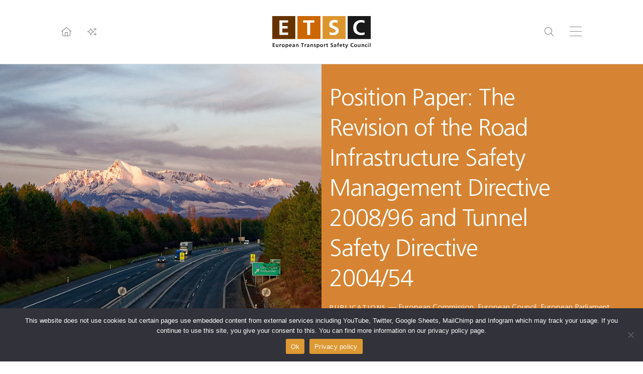

--- FILE ---
content_type: text/html; charset=UTF-8
request_url: https://etsc.eu/position-paper-the-revision-of-the-road-infrastructure-safety-management-directive-2008-96-and-tunnel-safety-directive-2004-54/
body_size: 16139
content:
<!DOCTYPE html>
<html lang="en-GB">
<head><style>img.lazy{min-height:1px}</style><link href="https://etsc.eu/wp-content/plugins/w3-total-cache/pub/js/lazyload.min.js" as="script">
<meta charset="UTF-8">
<meta http-equiv="X-UA-Compatible" content="IE=edge">
<meta name="viewport" content="width=device-width, initial-scale=1.0, maximum-scale=1.0, user-scalable=0, shrink-to-fit=no">
<meta name="mobile-web-app-capable" content="yes">
<meta name="apple-mobile-web-app-capable" content="yes">
<meta name="apple-mobile-web-app-title" content="ETSC">
<link rel="profile" href="http://gmpg.org/xfn/11">
<title>Position Paper: The Revision of the Road Infrastructure Safety Management Directive 2008/96 and Tunnel Safety Directive 2004/54 &#x2d; ETSC</title>
	<style>img:is([sizes="auto" i], [sizes^="auto," i]) { contain-intrinsic-size: 3000px 1500px }</style>
	
<!-- The SEO Framework by Sybre Waaijer -->
<link rel="canonical" href="https://etsc.eu/position-paper-the-revision-of-the-road-infrastructure-safety-management-directive-2008-96-and-tunnel-safety-directive-2004-54/" />
<meta name="description" content="On 17 May 2018, the European Commission published a proposal to revise EU infrastructure safety rules. In this paper, ETSC presents recommendations for the&#8230;" />
<meta property="og:type" content="article" />
<meta property="og:locale" content="en_GB" />
<meta property="og:site_name" content="ETSC" />
<meta property="og:title" content="Position Paper: The Revision of the Road Infrastructure Safety Management Directive 2008/96 and Tunnel Safety Directive 2004/54" />
<meta property="og:description" content="On 17 May 2018, the European Commission published a proposal to revise EU infrastructure safety rules. In this paper, ETSC presents recommendations for the revision of the road infrastructure safety&#8230;" />
<meta property="og:url" content="https://etsc.eu/position-paper-the-revision-of-the-road-infrastructure-safety-management-directive-2008-96-and-tunnel-safety-directive-2004-54/" />
<meta property="og:image" content="https://etsc.eu/wp-content/uploads/krivan-3291090_960_720.jpg" />
<meta property="og:image:width" content="960" />
<meta property="og:image:height" content="640" />
<meta property="article:published_time" content="2018-07-02T10:00:48+00:00" />
<meta property="article:modified_time" content="2018-07-12T12:52:42+00:00" />
<meta property="article:publisher" content="https://www.facebook.com/etsc.eu" />
<meta name="twitter:card" content="summary_large_image" />
<meta name="twitter:title" content="Position Paper: The Revision of the Road Infrastructure Safety Management Directive 2008/96 and Tunnel Safety Directive 2004/54" />
<meta name="twitter:description" content="On 17 May 2018, the European Commission published a proposal to revise EU infrastructure safety rules. In this paper, ETSC presents recommendations for the revision of the road infrastructure safety&#8230;" />
<meta name="twitter:image" content="https://etsc.eu/wp-content/uploads/krivan-3291090_960_720.jpg" />
<!-- / The SEO Framework by Sybre Waaijer | 3.32ms meta | 0.50ms boot -->

<link rel='stylesheet' id='wp-block-library-css' href='https://etsc.eu/wp-includes/css/dist/block-library/style.min.css' media='all' />
<style id='global-styles-inline-css'>
:root{--wp--preset--aspect-ratio--square: 1;--wp--preset--aspect-ratio--4-3: 4/3;--wp--preset--aspect-ratio--3-4: 3/4;--wp--preset--aspect-ratio--3-2: 3/2;--wp--preset--aspect-ratio--2-3: 2/3;--wp--preset--aspect-ratio--16-9: 16/9;--wp--preset--aspect-ratio--9-16: 9/16;--wp--preset--color--black: #000000;--wp--preset--color--cyan-bluish-gray: #abb8c3;--wp--preset--color--white: #ffffff;--wp--preset--color--pale-pink: #f78da7;--wp--preset--color--vivid-red: #cf2e2e;--wp--preset--color--luminous-vivid-orange: #ff6900;--wp--preset--color--luminous-vivid-amber: #fcb900;--wp--preset--color--light-green-cyan: #7bdcb5;--wp--preset--color--vivid-green-cyan: #00d084;--wp--preset--color--pale-cyan-blue: #8ed1fc;--wp--preset--color--vivid-cyan-blue: #0693e3;--wp--preset--color--vivid-purple: #9b51e0;--wp--preset--color--soft-white: #FAFAFA;--wp--preset--color--onyx: #444444;--wp--preset--color--gainsboro: #dddddd;--wp--preset--color--battleship-grey: #888888;--wp--preset--color--sepia: #663300;--wp--preset--color--alloy-orange: #CC6600;--wp--preset--color--harvest-gold: #DC9630;--wp--preset--color--eerie-black: #1A1919;--wp--preset--color--primary: #CC6600;--wp--preset--gradient--vivid-cyan-blue-to-vivid-purple: linear-gradient(135deg,rgba(6,147,227,1) 0%,rgb(155,81,224) 100%);--wp--preset--gradient--light-green-cyan-to-vivid-green-cyan: linear-gradient(135deg,rgb(122,220,180) 0%,rgb(0,208,130) 100%);--wp--preset--gradient--luminous-vivid-amber-to-luminous-vivid-orange: linear-gradient(135deg,rgba(252,185,0,1) 0%,rgba(255,105,0,1) 100%);--wp--preset--gradient--luminous-vivid-orange-to-vivid-red: linear-gradient(135deg,rgba(255,105,0,1) 0%,rgb(207,46,46) 100%);--wp--preset--gradient--very-light-gray-to-cyan-bluish-gray: linear-gradient(135deg,rgb(238,238,238) 0%,rgb(169,184,195) 100%);--wp--preset--gradient--cool-to-warm-spectrum: linear-gradient(135deg,rgb(74,234,220) 0%,rgb(151,120,209) 20%,rgb(207,42,186) 40%,rgb(238,44,130) 60%,rgb(251,105,98) 80%,rgb(254,248,76) 100%);--wp--preset--gradient--blush-light-purple: linear-gradient(135deg,rgb(255,206,236) 0%,rgb(152,150,240) 100%);--wp--preset--gradient--blush-bordeaux: linear-gradient(135deg,rgb(254,205,165) 0%,rgb(254,45,45) 50%,rgb(107,0,62) 100%);--wp--preset--gradient--luminous-dusk: linear-gradient(135deg,rgb(255,203,112) 0%,rgb(199,81,192) 50%,rgb(65,88,208) 100%);--wp--preset--gradient--pale-ocean: linear-gradient(135deg,rgb(255,245,203) 0%,rgb(182,227,212) 50%,rgb(51,167,181) 100%);--wp--preset--gradient--electric-grass: linear-gradient(135deg,rgb(202,248,128) 0%,rgb(113,206,126) 100%);--wp--preset--gradient--midnight: linear-gradient(135deg,rgb(2,3,129) 0%,rgb(40,116,252) 100%);--wp--preset--gradient--registration-black-100-to-0-right: linear-gradient(90deg,rgba(0,0,0,1) 100%,rgba(0,0,0,0) 100%);--wp--preset--gradient--vertical-dark-bottom-to-transparent-top: linear-gradient(0deg, #222222 0%, rgba(34,34,34,0.00) 50%);--wp--preset--font-size--small: 13px;--wp--preset--font-size--medium: 20px;--wp--preset--font-size--large: 36px;--wp--preset--font-size--x-large: 42px;--wp--preset--font-size--2-xs: 0.625rem;--wp--preset--font-size--xs: 0.75rem;--wp--preset--font-size--sm: 0.875rem;--wp--preset--font-size--base: 1rem;--wp--preset--font-size--lg: 1.125rem;--wp--preset--font-size--xl: 1.25rem;--wp--preset--font-size--2-xl: 1.5rem;--wp--preset--font-size--3-xl: 1.875rem;--wp--preset--font-size--4-xl: 2.25rem;--wp--preset--font-size--5-xl: 3rem;--wp--preset--font-size--6-xl: 3.75rem;--wp--preset--font-size--7-xl: 4.5rem;--wp--preset--font-size--8-xl: 6rem;--wp--preset--font-size--9-xl: 8rem;--wp--preset--font-family--frutiger-lt-std: Frutiger LT Std;--wp--preset--font-family--sentic: Sentic;--wp--preset--spacing--20: 0.44rem;--wp--preset--spacing--30: 0.67rem;--wp--preset--spacing--40: 1rem;--wp--preset--spacing--50: 1.5rem;--wp--preset--spacing--60: 2.25rem;--wp--preset--spacing--70: 3.38rem;--wp--preset--spacing--80: 5.06rem;--wp--preset--spacing--0025: 0.25rem;--wp--preset--spacing--0050: 0.5rem;--wp--preset--spacing--0100: 1rem;--wp--preset--spacing--0200: 2rem;--wp--preset--spacing--0250: 2.5rem;--wp--preset--spacing--0300: 3rem;--wp--preset--spacing--0400: 4rem;--wp--preset--spacing--0500: 5rem;--wp--preset--spacing--0600: 6rem;--wp--preset--spacing--0800: 8rem;--wp--preset--spacing--1000: 10rem;--wp--preset--spacing--1200: 12rem;--wp--preset--shadow--natural: 6px 6px 9px rgba(0, 0, 0, 0.2);--wp--preset--shadow--deep: 12px 12px 50px rgba(0, 0, 0, 0.4);--wp--preset--shadow--sharp: 6px 6px 0px rgba(0, 0, 0, 0.2);--wp--preset--shadow--outlined: 6px 6px 0px -3px rgba(255, 255, 255, 1), 6px 6px rgba(0, 0, 0, 1);--wp--preset--shadow--crisp: 6px 6px 0px rgba(0, 0, 0, 1);}:root { --wp--style--global--content-size: 780px;--wp--style--global--wide-size: 1140px; }:where(body) { margin: 0; }.wp-site-blocks > .alignleft { float: left; margin-right: 2em; }.wp-site-blocks > .alignright { float: right; margin-left: 2em; }.wp-site-blocks > .aligncenter { justify-content: center; margin-left: auto; margin-right: auto; }:where(.wp-site-blocks) > * { margin-block-start: 24px; margin-block-end: 0; }:where(.wp-site-blocks) > :first-child { margin-block-start: 0; }:where(.wp-site-blocks) > :last-child { margin-block-end: 0; }:root { --wp--style--block-gap: 24px; }:root :where(.is-layout-flow) > :first-child{margin-block-start: 0;}:root :where(.is-layout-flow) > :last-child{margin-block-end: 0;}:root :where(.is-layout-flow) > *{margin-block-start: 24px;margin-block-end: 0;}:root :where(.is-layout-constrained) > :first-child{margin-block-start: 0;}:root :where(.is-layout-constrained) > :last-child{margin-block-end: 0;}:root :where(.is-layout-constrained) > *{margin-block-start: 24px;margin-block-end: 0;}:root :where(.is-layout-flex){gap: 24px;}:root :where(.is-layout-grid){gap: 24px;}.is-layout-flow > .alignleft{float: left;margin-inline-start: 0;margin-inline-end: 2em;}.is-layout-flow > .alignright{float: right;margin-inline-start: 2em;margin-inline-end: 0;}.is-layout-flow > .aligncenter{margin-left: auto !important;margin-right: auto !important;}.is-layout-constrained > .alignleft{float: left;margin-inline-start: 0;margin-inline-end: 2em;}.is-layout-constrained > .alignright{float: right;margin-inline-start: 2em;margin-inline-end: 0;}.is-layout-constrained > .aligncenter{margin-left: auto !important;margin-right: auto !important;}.is-layout-constrained > :where(:not(.alignleft):not(.alignright):not(.alignfull)){max-width: var(--wp--style--global--content-size);margin-left: auto !important;margin-right: auto !important;}.is-layout-constrained > .alignwide{max-width: var(--wp--style--global--wide-size);}body .is-layout-flex{display: flex;}.is-layout-flex{flex-wrap: wrap;align-items: center;}.is-layout-flex > :is(*, div){margin: 0;}body .is-layout-grid{display: grid;}.is-layout-grid > :is(*, div){margin: 0;}body{padding-top: 0px;padding-right: 0px;padding-bottom: 0px;padding-left: 0px;}a:where(:not(.wp-element-button)){text-decoration: underline;}:root :where(.wp-element-button, .wp-block-button__link){background-color: #32373c;border-width: 0;color: #fff;font-family: inherit;font-size: inherit;line-height: inherit;padding: calc(0.667em + 2px) calc(1.333em + 2px);text-decoration: none;}.has-black-color{color: var(--wp--preset--color--black) !important;}.has-cyan-bluish-gray-color{color: var(--wp--preset--color--cyan-bluish-gray) !important;}.has-white-color{color: var(--wp--preset--color--white) !important;}.has-pale-pink-color{color: var(--wp--preset--color--pale-pink) !important;}.has-vivid-red-color{color: var(--wp--preset--color--vivid-red) !important;}.has-luminous-vivid-orange-color{color: var(--wp--preset--color--luminous-vivid-orange) !important;}.has-luminous-vivid-amber-color{color: var(--wp--preset--color--luminous-vivid-amber) !important;}.has-light-green-cyan-color{color: var(--wp--preset--color--light-green-cyan) !important;}.has-vivid-green-cyan-color{color: var(--wp--preset--color--vivid-green-cyan) !important;}.has-pale-cyan-blue-color{color: var(--wp--preset--color--pale-cyan-blue) !important;}.has-vivid-cyan-blue-color{color: var(--wp--preset--color--vivid-cyan-blue) !important;}.has-vivid-purple-color{color: var(--wp--preset--color--vivid-purple) !important;}.has-soft-white-color{color: var(--wp--preset--color--soft-white) !important;}.has-onyx-color{color: var(--wp--preset--color--onyx) !important;}.has-gainsboro-color{color: var(--wp--preset--color--gainsboro) !important;}.has-battleship-grey-color{color: var(--wp--preset--color--battleship-grey) !important;}.has-sepia-color{color: var(--wp--preset--color--sepia) !important;}.has-alloy-orange-color{color: var(--wp--preset--color--alloy-orange) !important;}.has-harvest-gold-color{color: var(--wp--preset--color--harvest-gold) !important;}.has-eerie-black-color{color: var(--wp--preset--color--eerie-black) !important;}.has-primary-color{color: var(--wp--preset--color--primary) !important;}.has-black-background-color{background-color: var(--wp--preset--color--black) !important;}.has-cyan-bluish-gray-background-color{background-color: var(--wp--preset--color--cyan-bluish-gray) !important;}.has-white-background-color{background-color: var(--wp--preset--color--white) !important;}.has-pale-pink-background-color{background-color: var(--wp--preset--color--pale-pink) !important;}.has-vivid-red-background-color{background-color: var(--wp--preset--color--vivid-red) !important;}.has-luminous-vivid-orange-background-color{background-color: var(--wp--preset--color--luminous-vivid-orange) !important;}.has-luminous-vivid-amber-background-color{background-color: var(--wp--preset--color--luminous-vivid-amber) !important;}.has-light-green-cyan-background-color{background-color: var(--wp--preset--color--light-green-cyan) !important;}.has-vivid-green-cyan-background-color{background-color: var(--wp--preset--color--vivid-green-cyan) !important;}.has-pale-cyan-blue-background-color{background-color: var(--wp--preset--color--pale-cyan-blue) !important;}.has-vivid-cyan-blue-background-color{background-color: var(--wp--preset--color--vivid-cyan-blue) !important;}.has-vivid-purple-background-color{background-color: var(--wp--preset--color--vivid-purple) !important;}.has-soft-white-background-color{background-color: var(--wp--preset--color--soft-white) !important;}.has-onyx-background-color{background-color: var(--wp--preset--color--onyx) !important;}.has-gainsboro-background-color{background-color: var(--wp--preset--color--gainsboro) !important;}.has-battleship-grey-background-color{background-color: var(--wp--preset--color--battleship-grey) !important;}.has-sepia-background-color{background-color: var(--wp--preset--color--sepia) !important;}.has-alloy-orange-background-color{background-color: var(--wp--preset--color--alloy-orange) !important;}.has-harvest-gold-background-color{background-color: var(--wp--preset--color--harvest-gold) !important;}.has-eerie-black-background-color{background-color: var(--wp--preset--color--eerie-black) !important;}.has-primary-background-color{background-color: var(--wp--preset--color--primary) !important;}.has-black-border-color{border-color: var(--wp--preset--color--black) !important;}.has-cyan-bluish-gray-border-color{border-color: var(--wp--preset--color--cyan-bluish-gray) !important;}.has-white-border-color{border-color: var(--wp--preset--color--white) !important;}.has-pale-pink-border-color{border-color: var(--wp--preset--color--pale-pink) !important;}.has-vivid-red-border-color{border-color: var(--wp--preset--color--vivid-red) !important;}.has-luminous-vivid-orange-border-color{border-color: var(--wp--preset--color--luminous-vivid-orange) !important;}.has-luminous-vivid-amber-border-color{border-color: var(--wp--preset--color--luminous-vivid-amber) !important;}.has-light-green-cyan-border-color{border-color: var(--wp--preset--color--light-green-cyan) !important;}.has-vivid-green-cyan-border-color{border-color: var(--wp--preset--color--vivid-green-cyan) !important;}.has-pale-cyan-blue-border-color{border-color: var(--wp--preset--color--pale-cyan-blue) !important;}.has-vivid-cyan-blue-border-color{border-color: var(--wp--preset--color--vivid-cyan-blue) !important;}.has-vivid-purple-border-color{border-color: var(--wp--preset--color--vivid-purple) !important;}.has-soft-white-border-color{border-color: var(--wp--preset--color--soft-white) !important;}.has-onyx-border-color{border-color: var(--wp--preset--color--onyx) !important;}.has-gainsboro-border-color{border-color: var(--wp--preset--color--gainsboro) !important;}.has-battleship-grey-border-color{border-color: var(--wp--preset--color--battleship-grey) !important;}.has-sepia-border-color{border-color: var(--wp--preset--color--sepia) !important;}.has-alloy-orange-border-color{border-color: var(--wp--preset--color--alloy-orange) !important;}.has-harvest-gold-border-color{border-color: var(--wp--preset--color--harvest-gold) !important;}.has-eerie-black-border-color{border-color: var(--wp--preset--color--eerie-black) !important;}.has-primary-border-color{border-color: var(--wp--preset--color--primary) !important;}.has-vivid-cyan-blue-to-vivid-purple-gradient-background{background: var(--wp--preset--gradient--vivid-cyan-blue-to-vivid-purple) !important;}.has-light-green-cyan-to-vivid-green-cyan-gradient-background{background: var(--wp--preset--gradient--light-green-cyan-to-vivid-green-cyan) !important;}.has-luminous-vivid-amber-to-luminous-vivid-orange-gradient-background{background: var(--wp--preset--gradient--luminous-vivid-amber-to-luminous-vivid-orange) !important;}.has-luminous-vivid-orange-to-vivid-red-gradient-background{background: var(--wp--preset--gradient--luminous-vivid-orange-to-vivid-red) !important;}.has-very-light-gray-to-cyan-bluish-gray-gradient-background{background: var(--wp--preset--gradient--very-light-gray-to-cyan-bluish-gray) !important;}.has-cool-to-warm-spectrum-gradient-background{background: var(--wp--preset--gradient--cool-to-warm-spectrum) !important;}.has-blush-light-purple-gradient-background{background: var(--wp--preset--gradient--blush-light-purple) !important;}.has-blush-bordeaux-gradient-background{background: var(--wp--preset--gradient--blush-bordeaux) !important;}.has-luminous-dusk-gradient-background{background: var(--wp--preset--gradient--luminous-dusk) !important;}.has-pale-ocean-gradient-background{background: var(--wp--preset--gradient--pale-ocean) !important;}.has-electric-grass-gradient-background{background: var(--wp--preset--gradient--electric-grass) !important;}.has-midnight-gradient-background{background: var(--wp--preset--gradient--midnight) !important;}.has-registration-black-100-to-0-right-gradient-background{background: var(--wp--preset--gradient--registration-black-100-to-0-right) !important;}.has-vertical-dark-bottom-to-transparent-top-gradient-background{background: var(--wp--preset--gradient--vertical-dark-bottom-to-transparent-top) !important;}.has-small-font-size{font-size: var(--wp--preset--font-size--small) !important;}.has-medium-font-size{font-size: var(--wp--preset--font-size--medium) !important;}.has-large-font-size{font-size: var(--wp--preset--font-size--large) !important;}.has-x-large-font-size{font-size: var(--wp--preset--font-size--x-large) !important;}.has-2-xs-font-size{font-size: var(--wp--preset--font-size--2-xs) !important;}.has-xs-font-size{font-size: var(--wp--preset--font-size--xs) !important;}.has-sm-font-size{font-size: var(--wp--preset--font-size--sm) !important;}.has-base-font-size{font-size: var(--wp--preset--font-size--base) !important;}.has-lg-font-size{font-size: var(--wp--preset--font-size--lg) !important;}.has-xl-font-size{font-size: var(--wp--preset--font-size--xl) !important;}.has-2-xl-font-size{font-size: var(--wp--preset--font-size--2-xl) !important;}.has-3-xl-font-size{font-size: var(--wp--preset--font-size--3-xl) !important;}.has-4-xl-font-size{font-size: var(--wp--preset--font-size--4-xl) !important;}.has-5-xl-font-size{font-size: var(--wp--preset--font-size--5-xl) !important;}.has-6-xl-font-size{font-size: var(--wp--preset--font-size--6-xl) !important;}.has-7-xl-font-size{font-size: var(--wp--preset--font-size--7-xl) !important;}.has-8-xl-font-size{font-size: var(--wp--preset--font-size--8-xl) !important;}.has-9-xl-font-size{font-size: var(--wp--preset--font-size--9-xl) !important;}.has-frutiger-lt-std-font-family{font-family: var(--wp--preset--font-family--frutiger-lt-std) !important;}.has-sentic-font-family{font-family: var(--wp--preset--font-family--sentic) !important;}
:root :where(.wp-block-pullquote){font-size: 1.5em;line-height: 1.6;}
</style>
<link rel='stylesheet' id='cptch_stylesheet-css' href='https://etsc.eu/wp-content/plugins/captcha/css/front_end_style.css' media='all' />
<link rel='stylesheet' id='dashicons-css' href='https://etsc.eu/wp-includes/css/dashicons.min.css' media='all' />
<link rel='stylesheet' id='cptch_desktop_style-css' href='https://etsc.eu/wp-content/plugins/captcha/css/desktop_style.css' media='all' />
<link rel='stylesheet' id='cookie-notice-front-css' href='https://etsc.eu/wp-content/plugins/cookie-notice/css/front.min.css' media='all' />
<link rel='stylesheet' id='default-icon-styles-css' href='https://etsc.eu/wp-content/plugins/svg-vector-icon-plugin/public/../admin/css/wordpress-svg-icon-plugin-style.min.css' media='all' />
<link rel='stylesheet' id='thetheme-css' href='https://etsc.eu/wp-content/themes/thethemeforetscv2/css/app.css' media='all' />
<link rel='stylesheet' id='tablepress-default-css' href='https://etsc.eu/wp-content/plugins/tablepress/css/build/default.css' media='all' />
<link rel="https://api.w.org/" href="https://etsc.eu/wp-json/" /><link rel="alternate" title="JSON" type="application/json" href="https://etsc.eu/wp-json/wp/v2/posts/8409" /><link rel="alternate" title="oEmbed (JSON)" type="application/json+oembed" href="https://etsc.eu/wp-json/oembed/1.0/embed?url=https%3A%2F%2Fetsc.eu%2Fposition-paper-the-revision-of-the-road-infrastructure-safety-management-directive-2008-96-and-tunnel-safety-directive-2004-54%2F" />
<link rel="alternate" title="oEmbed (XML)" type="text/xml+oembed" href="https://etsc.eu/wp-json/oembed/1.0/embed?url=https%3A%2F%2Fetsc.eu%2Fposition-paper-the-revision-of-the-road-infrastructure-safety-management-directive-2008-96-and-tunnel-safety-directive-2004-54%2F&#038;format=xml" />
	<!-- Shortn.It version 1.7.4 -->
	<link rel="shorturl" href="http://etsc.eu/CL6lB">
	<link rel="shortlink" href="http://etsc.eu/CL6lB">
	<!-- End Shortn.It -->
<!-- Analytics by WP Statistics v14.11.4 - https://wp-statistics.com -->
<link rel="icon" href="https://etsc.eu/wp-content/uploads/cropped-favicon-32x32.png" sizes="32x32" />
<link rel="icon" href="https://etsc.eu/wp-content/uploads/cropped-favicon-192x192.png" sizes="192x192" />
<link rel="apple-touch-icon" href="https://etsc.eu/wp-content/uploads/cropped-favicon-180x180.png" />
<meta name="msapplication-TileImage" content="https://etsc.eu/wp-content/uploads/cropped-favicon-270x270.png" />
<!-- Google tag (gtag.js) -->
<script async src="https://www.googletagmanager.com/gtag/js?id=G-XVPZJHRCK7"></script>
<script>
  window.dataLayer = window.dataLayer || [];
  function gtag(){dataLayer.push(arguments);}
  gtag('js', new Date());
  gtag('config', 'G-XVPZJHRCK7');
  gtag('consent', 'default', {
    'ad_storage': 'denied',
    'ad_user_data': 'denied',
    'ad_personalization': 'denied',
    'analytics_storage': 'denied'
  });
</script>
</head>
<body class="post-template-default single single-post postid-8409 single-format-standard wp-embed-responsive  has-masthead publications cookies-not-set post-position-paper-the-revision-of-the-road-infrastructure-safety-management-directive-2008-96-and-tunnel-safety-directive-2004-54 position-paper-the-revision-of-the-road-infrastructure-safety-management-directive-2008-96-and-tunnel-safety-directive-2004-54 position-paper-the-revision-of-the-road-infrastructure-safety-management-directive-2008-96-and-tunnel-safety-directive-2004-54 parent-position-paper-the-revision-of-the-road-infrastructure-safety-management-directive-2008-96-and-tunnel-safety-directive-2004-54 cat-61-id">

<div class="all">

    <div class="has-navs">

        <div class="container md:grid grid-cols-3 gap-8">

            <nav class="col-span-2">

                <ul class="primary">
                    <li id="menu-item-14063" class="menu-item menu-item-type-post_type menu-item-object-page menu-item-has-children menu-item-14063"><a href="https://etsc.eu/about-us/">About Us</a>
<ul class="sub-menu">
	<li id="menu-item-14069" class="menu-item menu-item-type-post_type menu-item-object-page menu-item-14069"><a href="https://etsc.eu/newsletter/">Newsletter</a></li>
	<li id="menu-item-14102" class="menu-item menu-item-type-post_type menu-item-object-page menu-item-14102"><a href="https://etsc.eu/about-us/">About Us</a></li>
	<li id="menu-item-14070" class="menu-item menu-item-type-post_type menu-item-object-page menu-item-14070"><a href="https://etsc.eu/about-us/members-and-sponsors/">Members and Partners</a></li>
	<li id="menu-item-14071" class="menu-item menu-item-type-post_type menu-item-object-page menu-item-14071"><a href="https://etsc.eu/about-us/team/">Meet the team</a></li>
	<li id="menu-item-14072" class="menu-item menu-item-type-post_type menu-item-object-page menu-item-14072"><a href="https://etsc.eu/about-us/jobs/">Jobs</a></li>
	<li id="menu-item-14073" class="menu-item menu-item-type-post_type menu-item-object-page menu-item-14073"><a href="https://etsc.eu/contact/">Find our Offices</a></li>
	<li id="menu-item-14074" class="menu-item menu-item-type-post_type menu-item-object-page menu-item-privacy-policy menu-item-14074"><a rel="privacy-policy" href="https://etsc.eu/etsc-and-your-personal-data/">Privacy Policy</a></li>
</ul>
</li>
<li id="menu-item-1815" class="menu-item menu-item-type-post_type menu-item-object-page menu-item-1815"><a href="https://etsc.eu/contact/">Contact</a></li>
<li id="menu-item-1825" class="menu-item menu-item-type-post_type menu-item-object-page menu-item-1825"><a href="https://etsc.eu/media/">Media</a></li>
<li id="menu-item-2156" class="menu-item menu-item-type-post_type menu-item-object-page menu-item-2156"><a href="https://etsc.eu/newsletter/">Newsletter</a></li>
<li id="menu-item-1921" class="menu-item menu-item-type-custom menu-item-object-custom menu-item-1921"><a href="http://archive.etsc.eu">Archive</a></li>
<li id="menu-item-14065" class="menu-item menu-item-type-taxonomy menu-item-object-category menu-item-has-children menu-item-14065"><a href="https://etsc.eu/category/news/">News</a>
<ul class="sub-menu">
	<li id="menu-item-14104" class="menu-item menu-item-type-taxonomy menu-item-object-category menu-item-14104"><a href="https://etsc.eu/category/news/">All News</a></li>
	<li id="menu-item-14124" class="menu-item menu-item-type-custom menu-item-object-custom menu-item-14124"><a href="http://etsc.eu/category/news/?tag=automation">Automation</a></li>
	<li id="menu-item-14125" class="menu-item menu-item-type-custom menu-item-object-custom menu-item-14125"><a href="http://etsc.eu/category/news/?tag=cycling">Cyling</a></li>
	<li id="menu-item-14126" class="menu-item menu-item-type-custom menu-item-object-custom menu-item-14126"><a href="http://etsc.eu/category/news/?tag=distraction">Distraction</a></li>
	<li id="menu-item-14127" class="menu-item menu-item-type-custom menu-item-object-custom menu-item-14127"><a href="http://etsc.eu/category/news/?tag=drink-driving">Drink-Driving</a></li>
	<li id="menu-item-14128" class="menu-item menu-item-type-custom menu-item-object-custom menu-item-14128"><a href="http://etsc.eu/category/news/?tag=drug-driving">Drug Driving</a></li>
	<li id="menu-item-14129" class="menu-item menu-item-type-custom menu-item-object-custom menu-item-14129"><a href="http://etsc.eu/category/news/?tag=enforcement">Enforcement</a></li>
	<li id="menu-item-14130" class="menu-item menu-item-type-custom menu-item-object-custom menu-item-14130"><a href="http://etsc.eu/category/news/?tag=e-scooters">E-scooters</a></li>
	<li id="menu-item-14131" class="menu-item menu-item-type-custom menu-item-object-custom menu-item-14131"><a href="http://etsc.eu/category/news/?tag=heavy-goods-vehicles">Heavy Goods Vehicles</a></li>
	<li id="menu-item-14132" class="menu-item menu-item-type-custom menu-item-object-custom menu-item-14132"><a href="http://etsc.eu/category/news/?tag=infrastructure-safety">Infrastructure Safety</a></li>
	<li id="menu-item-14133" class="menu-item menu-item-type-custom menu-item-object-custom menu-item-14133"><a href="http://etsc.eu/category/news/?tag=post-collision-response">Post-collision response</a></li>
	<li id="menu-item-14134" class="menu-item menu-item-type-custom menu-item-object-custom menu-item-14134"><a href="http://etsc.eu/category/news/?tag=road-safety-data">Road safety data</a></li>
	<li id="menu-item-14135" class="menu-item menu-item-type-custom menu-item-object-custom menu-item-14135"><a href="http://etsc.eu/category/news/?tag=seatbelts">Seatbelts</a></li>
	<li id="menu-item-14136" class="menu-item menu-item-type-custom menu-item-object-custom menu-item-14136"><a href="http://etsc.eu/category/news/?tag=speed">Speed</a></li>
	<li id="menu-item-14137" class="menu-item menu-item-type-custom menu-item-object-custom menu-item-14137"><a href="http://etsc.eu/category/news/?tag=vehicle-safety">Vehicle safety</a></li>
	<li id="menu-item-14138" class="menu-item menu-item-type-custom menu-item-object-custom menu-item-14138"><a href="http://etsc.eu/category/news/?tag=vulnerable-road-users">Vulnerable road users</a></li>
	<li id="menu-item-14139" class="menu-item menu-item-type-custom menu-item-object-custom menu-item-14139"><a href="http://etsc.eu/category/news/?tag=work-related-road-safety">Work-related road safety</a></li>
	<li id="menu-item-14140" class="menu-item menu-item-type-custom menu-item-object-custom menu-item-14140"><a href="http://etsc.eu/category/news/?tag=young-people">Young People</a></li>
</ul>
</li>
<li id="menu-item-14066" class="menu-item menu-item-type-taxonomy menu-item-object-category current-post-ancestor current-menu-parent current-post-parent menu-item-has-children menu-item-14066"><a href="https://etsc.eu/category/publications/">Publications</a>
<ul class="sub-menu">
	<li id="menu-item-14105" class="menu-item menu-item-type-taxonomy menu-item-object-category current-post-ancestor current-menu-parent current-post-parent menu-item-14105"><a href="https://etsc.eu/category/publications/">All Publications</a></li>
	<li id="menu-item-14107" class="menu-item menu-item-type-custom menu-item-object-custom menu-item-14107"><a href="https://etsc.eu/category/publications/?tag=automation">Automation</a></li>
	<li id="menu-item-14108" class="menu-item menu-item-type-custom menu-item-object-custom menu-item-14108"><a href="https://etsc.eu/category/publications/?tag=cycling">Cycling</a></li>
	<li id="menu-item-14109" class="menu-item menu-item-type-custom menu-item-object-custom menu-item-14109"><a href="https://etsc.eu/category/publications/?tag=distraction">Distraction</a></li>
	<li id="menu-item-14110" class="menu-item menu-item-type-custom menu-item-object-custom menu-item-14110"><a href="https://etsc.eu/category/publications/?tag=drink-driving">Drink-Driving</a></li>
	<li id="menu-item-14111" class="menu-item menu-item-type-custom menu-item-object-custom menu-item-14111"><a href="https://etsc.eu/category/publications/?tag=drug-driving">Drug Driving</a></li>
	<li id="menu-item-14112" class="menu-item menu-item-type-custom menu-item-object-custom menu-item-14112"><a href="https://etsc.eu/category/publications/?tag=enforcement">Enforcement</a></li>
	<li id="menu-item-14113" class="menu-item menu-item-type-custom menu-item-object-custom menu-item-14113"><a href="https://etsc.eu/category/publications/?tag=e-scooters">E-scooters</a></li>
	<li id="menu-item-14114" class="menu-item menu-item-type-custom menu-item-object-custom menu-item-14114"><a href="https://etsc.eu/category/publications/?tag=heavy-goods-vehicles">Heavy Goods Vehicles</a></li>
	<li id="menu-item-14115" class="menu-item menu-item-type-custom menu-item-object-custom menu-item-14115"><a href="https://etsc.eu/category/publications/?tag=infrastructure-safety">Infrastructure Safety</a></li>
	<li id="menu-item-14116" class="menu-item menu-item-type-custom menu-item-object-custom menu-item-14116"><a href="https://etsc.eu/category/publications/?tag=post-collision-response">Post-collision-response</a></li>
	<li id="menu-item-14117" class="menu-item menu-item-type-custom menu-item-object-custom menu-item-14117"><a href="https://etsc.eu/category/publications/?tag=road-safety-data">Road Safety Data</a></li>
	<li id="menu-item-14118" class="menu-item menu-item-type-custom menu-item-object-custom menu-item-14118"><a href="https://etsc.eu/category/publications/?tag=seatbelts">Seatbelts</a></li>
	<li id="menu-item-14119" class="menu-item menu-item-type-custom menu-item-object-custom menu-item-14119"><a href="https://etsc.eu/category/publications/?tag=speed">Speed</a></li>
	<li id="menu-item-14120" class="menu-item menu-item-type-custom menu-item-object-custom menu-item-14120"><a href="https://etsc.eu/category/publications/?tag=vehicle-safety">Vehicle Safety</a></li>
	<li id="menu-item-14121" class="menu-item menu-item-type-custom menu-item-object-custom menu-item-14121"><a href="https://etsc.eu/category/publications/?tag=vulnerable-road-users">Vulnerable road users</a></li>
	<li id="menu-item-14122" class="menu-item menu-item-type-custom menu-item-object-custom menu-item-14122"><a href="https://etsc.eu/category/publications/?tag=work-related-road-safety">Work-related road safety</a></li>
	<li id="menu-item-14123" class="menu-item menu-item-type-custom menu-item-object-custom menu-item-14123"><a href="https://etsc.eu/category/publications/?tag=young-people">Young People</a></li>
</ul>
</li>
<li id="menu-item-14091" class="menu-item menu-item-type-taxonomy menu-item-object-category current-post-ancestor current-menu-parent current-post-parent menu-item-has-children menu-item-14091"><a href="https://etsc.eu/category/publications/">Data</a>
<ul class="sub-menu">
	<li id="menu-item-14093" class="menu-item menu-item-type-post_type menu-item-object-page menu-item-14093"><a href="https://etsc.eu/euroadsafetydata/">EU Road Deaths</a></li>
	<li id="menu-item-14094" class="menu-item menu-item-type-post_type menu-item-object-page menu-item-14094"><a href="https://etsc.eu/issues/drink-driving/alcohol-interlock-barometer/">Alcohol Interlocks in Europe</a></li>
	<li id="menu-item-14095" class="menu-item menu-item-type-post_type menu-item-object-page menu-item-14095"><a href="https://etsc.eu/issues/drink-driving/">Drink Driving</a></li>
	<li id="menu-item-14096" class="menu-item menu-item-type-post_type menu-item-object-page menu-item-14096"><a href="https://etsc.eu/goods-vehicles/">Goods Vehicles</a></li>
	<li id="menu-item-14097" class="menu-item menu-item-type-post_type menu-item-object-page menu-item-14097"><a href="https://etsc.eu/speed-data/">Speed data</a></li>
	<li id="menu-item-14098" class="menu-item menu-item-type-post_type menu-item-object-page menu-item-14098"><a href="https://etsc.eu/urban-road-safety/">Urban Road Safety</a></li>
	<li id="menu-item-14099" class="menu-item menu-item-type-post_type menu-item-object-page menu-item-14099"><a href="https://etsc.eu/walking-and-cycling-data/">Walking and Cycling Data</a></li>
</ul>
</li>
<li id="menu-item-14067" class="menu-item menu-item-type-taxonomy menu-item-object-category menu-item-has-children menu-item-14067"><a href="https://etsc.eu/category/events/">Events</a>
<ul class="sub-menu">
	<li id="menu-item-14101" class="menu-item menu-item-type-taxonomy menu-item-object-category menu-item-14101"><a href="https://etsc.eu/category/events/upcoming-events/">Upcoming events</a></li>
	<li id="menu-item-14100" class="menu-item menu-item-type-taxonomy menu-item-object-category menu-item-14100"><a href="https://etsc.eu/category/events/past-events/">Past events</a></li>
</ul>
</li>
<li id="menu-item-19645" class="menu-item menu-item-type-post_type menu-item-object-page menu-item-has-children menu-item-19645"><a href="https://etsc.eu/projects/">Projects</a>
<ul class="sub-menu">
	<li id="menu-item-19214" class="menu-item menu-item-type-post_type menu-item-object-page menu-item-19214"><a href="https://etsc.eu/life-saver/">#IWILLBEALIFESAVER</a></li>
	<li id="menu-item-14078" class="menu-item menu-item-type-post_type menu-item-object-page menu-item-14078"><a href="https://etsc.eu/projects/drug-driving/">Drug Driving</a></li>
	<li id="menu-item-14079" class="menu-item menu-item-type-post_type menu-item-object-page menu-item-14079"><a href="https://etsc.eu/projects/eu-road-safety-exchange/">EU Road Safety Exchange</a></li>
	<li id="menu-item-14080" class="menu-item menu-item-type-post_type menu-item-object-page menu-item-14080"><a href="https://etsc.eu/projects/isafer/">iSAFER</a></li>
	<li id="menu-item-14087" class="menu-item menu-item-type-custom menu-item-object-custom menu-item-14087"><a href="https://www.trafficsafetyeducation.eu/">LEARN!</a></li>
	<li id="menu-item-14081" class="menu-item menu-item-type-post_type menu-item-object-page menu-item-14081"><a href="https://etsc.eu/projects/pin/">PIN</a></li>
	<li id="menu-item-14082" class="menu-item menu-item-type-post_type menu-item-object-page menu-item-14082"><a href="https://etsc.eu/projects/praise/">PRAISE</a></li>
	<li id="menu-item-14083" class="menu-item menu-item-type-post_type menu-item-object-page menu-item-14083"><a href="https://etsc.eu/projects/revive/">REVIVE</a></li>
	<li id="menu-item-14084" class="menu-item menu-item-type-post_type menu-item-object-page menu-item-14084"><a href="https://etsc.eu/projects/safe-and-sober/">Safe and Sober</a></li>
	<li id="menu-item-14085" class="menu-item menu-item-type-post_type menu-item-object-page menu-item-14085"><a href="https://etsc.eu/projects/smart/">SMART</a></li>
	<li id="menu-item-14086" class="menu-item menu-item-type-post_type menu-item-object-page menu-item-14086"><a href="https://etsc.eu/projects/years/">YEARS</a></li>
	<li id="menu-item-14088" class="menu-item menu-item-type-post_type menu-item-object-page menu-item-14088"><a href="https://etsc.eu/projects/bike-pal/">BIKE PAL</a></li>
</ul>
</li>
                </ul>

            </nav>

            <div>

                <ul class="contact">
                    <li id="menu-item-14836" class="menu-item menu-item-type-custom menu-item-object-custom menu-item-14836"><a href="mailto:information@etsc.eu"><i class="fas fa-envelope"></i>information@etsc.eu</a></li>
<li id="menu-item-14837" class="menu-item menu-item-type-custom menu-item-object-custom menu-item-14837"><a href="tel:+32%202%20230%204106"><i class="fas fa-phone"></i>+32 2 230 4106</a></li>
                </ul>

                <nav>

                    <ul class="secondary">
                        <li id="menu-item-14142" class="menu-item menu-item-type-post_type menu-item-object-page menu-item-14142"><a href="https://etsc.eu/media/"><i class="fal fa-newspaper"></i>Information for journalists</a></li>
<li id="menu-item-14143" class="menu-item menu-item-type-post_type menu-item-object-page menu-item-14143"><a href="https://etsc.eu/newsletter/"><i class="fal fa-paper-plane"></i>Subscribe to our newsletter</a></li>
<li id="menu-item-14144" class="menu-item menu-item-type-custom menu-item-object-custom menu-item-14144"><a href="http://archive.etsc.eu/"><i class="fal fa-archive"></i>Explore our archive</a></li>
                    </ul>

                </nav>

            </div>

        </div>

    </div>

    <div class="has-latest cards">

        <div class="container">

            <h6>Latest from ETSC</h6>

            <div id="carousel-latest" class="carousel slide">

                <div class="carousel-inner">

                    
                            <div class="carousel-item">
                            <div class="row">

                        
                            <div class="col-md-4">

                                <a class="content card event" href="https://etsc.eu/european-traffic-education-seminar-2025/">

    <div class="card-img">

        <img width="640" height="480" src="data:image/svg+xml,%3Csvg%20xmlns='http://www.w3.org/2000/svg'%20viewBox='0%200%20640%20480'%3E%3C/svg%3E" data-src="https://etsc.eu/wp-content/uploads/Page-8-640x480.jpg" class="img-fluid lazy" alt="" decoding="async" fetchpriority="high" data-srcset="https://etsc.eu/wp-content/uploads/Page-8-640x480.jpg 640w, https://etsc.eu/wp-content/uploads/Page-8-960x720.jpg 960w, https://etsc.eu/wp-content/uploads/Page-8-1280x960.jpg 1280w" data-sizes="(max-width: 640px) 100vw, 640px" />
    </div>

    <div class="card-body">

                    <ul class="meta">
                                    <li class="categories">Past events</li>
                                            </ul>
        
        
            <p class="event">
            <i class="fal fa-calendar"></i> Nov 13, 2025            <i class="fal fa-clock"></i> 09:00            <i class="fal fa-map-marker"></i> Hybrid - Pamplona (Spain) and Online            </p>

        
        <p class="card-title">European Traffic Education Seminar 2025</p>

    </div>

    <div class="card-footer">

        <span class="btn btn-link"><i class="fal fa-long-arrow-right"></i>Continue reading</span>

    </div>

</a>
                            </div>

                        
                            <div class="col-md-4">

                                <a class="content card" href="https://etsc.eu/zurich-and-cardiff-to-move-forward-with-weight-based-parking-charges/">

    <div class="card-img">

        <img width="640" height="480" src="data:image/svg+xml,%3Csvg%20xmlns='http://www.w3.org/2000/svg'%20viewBox='0%200%20640%20480'%3E%3C/svg%3E" data-src="https://etsc.eu/wp-content/uploads/2016_BMW_X5_xDrive40d_M_Sport_Automatic_3.0_Front-640x480.jpg" class="img-fluid lazy" alt="" decoding="async" data-srcset="https://etsc.eu/wp-content/uploads/2016_BMW_X5_xDrive40d_M_Sport_Automatic_3.0_Front-640x480.jpg 640w, https://etsc.eu/wp-content/uploads/2016_BMW_X5_xDrive40d_M_Sport_Automatic_3.0_Front-960x720.jpg 960w, https://etsc.eu/wp-content/uploads/2016_BMW_X5_xDrive40d_M_Sport_Automatic_3.0_Front-1280x960.jpg 1280w" data-sizes="(max-width: 640px) 100vw, 640px" />
    </div>

    <div class="card-body">

                    <ul class="meta">
                                    <li class="categories">News</li>
                                                <li class="date">October 23, 2025</li>                            </ul>
        
        
        <p class="card-title">Zurich and Cardiff to move forward with weight-based parking charges</p>

    </div>

    <div class="card-footer">

        <span class="btn btn-link"><i class="fal fa-long-arrow-right"></i>Continue reading</span>

    </div>

</a>
                            </div>

                        
                            <div class="col-md-4">

                                <a class="content card event" href="https://etsc.eu/safe-and-sober-talk-the-fight-against-drink-driving-in-greece/">

    <div class="card-img">

        <img width="640" height="480" src="data:image/svg+xml,%3Csvg%20xmlns='http://www.w3.org/2000/svg'%20viewBox='0%200%20640%20480'%3E%3C/svg%3E" data-src="https://etsc.eu/wp-content/uploads/athens_traffic-640x480.jpg" class="img-fluid lazy" alt="Traffic in Athens" decoding="async" />
    </div>

    <div class="card-body">

                    <ul class="meta">
                                    <li class="categories">Events, Past events</li>
                                            </ul>
        
        
            <p class="event">
            <i class="fal fa-calendar"></i> Nov 03, 2025            <i class="fal fa-clock"></i> 09:30            <i class="fal fa-map-marker"></i> OSY S.A. (Road Transport Company)            </p>

        
        <p class="card-title">Safe and Sober talk: The fight against drink-driving in Greece</p>

    </div>

    <div class="card-footer">

        <span class="btn btn-link"><i class="fal fa-long-arrow-right"></i>Continue reading</span>

    </div>

</a>
                            </div>

                        
                            </div>
                            </div>

                            
                            <div class="carousel-item">
                            <div class="row">

                        
                            <div class="col-md-4">

                                <a class="content card event" href="https://etsc.eu/online-pin-talk-reducing-serious-injuries-on-european-roads-4-november-2025/">

    <div class="card-img">

        <img width="640" height="480" src="data:image/svg+xml,%3Csvg%20xmlns='http://www.w3.org/2000/svg'%20viewBox='0%200%20640%20480'%3E%3C/svg%3E" data-src="https://etsc.eu/wp-content/uploads/serious-injury-flash-cover-640x480.png" class="img-fluid lazy" alt="" decoding="async" data-srcset="https://etsc.eu/wp-content/uploads/serious-injury-flash-cover-640x480.png 640w, https://etsc.eu/wp-content/uploads/serious-injury-flash-cover-320x240.png 320w" data-sizes="(max-width: 640px) 100vw, 640px" />
    </div>

    <div class="card-body">

                    <ul class="meta">
                                    <li class="categories">Past events</li>
                                            </ul>
        
        
            <p class="event">
            <i class="fal fa-calendar"></i> Nov 04, 2025            <i class="fal fa-clock"></i> 10:00            <i class="fal fa-map-marker"></i> Online meeting            </p>

        
        <p class="card-title">Online PIN Talk &#8211; Reducing serious injuries on European roads, 4 November 2025</p>

    </div>

    <div class="card-footer">

        <span class="btn btn-link"><i class="fal fa-long-arrow-right"></i>Continue reading</span>

    </div>

</a>
                            </div>

                        
                            <div class="col-md-4">

                                <a class="content card" href="https://etsc.eu/accepting-us-car-standards-would-risk-european-lives-warn-cities-and-civil-society/">

    <div class="card-img">

        <img width="640" height="480" src="data:image/svg+xml,%3Csvg%20xmlns='http://www.w3.org/2000/svg'%20viewBox='0%200%20640%20480'%3E%3C/svg%3E" data-src="https://etsc.eu/wp-content/uploads/IMG_1291-640x480.jpeg" class="img-fluid lazy" alt="A Dodge Ram pickup truck on an urban street in Brussels, Belgium" decoding="async" data-srcset="https://etsc.eu/wp-content/uploads/IMG_1291-640x480.jpeg 640w, https://etsc.eu/wp-content/uploads/IMG_1291-720x540.jpeg 720w, https://etsc.eu/wp-content/uploads/IMG_1291-600x450.jpeg 600w, https://etsc.eu/wp-content/uploads/IMG_1291-960x720.jpeg 960w, https://etsc.eu/wp-content/uploads/IMG_1291-1280x960.jpeg 1280w" data-sizes="(max-width: 640px) 100vw, 640px" />
    </div>

    <div class="card-body">

                    <ul class="meta">
                                    <li class="categories">News</li>
                                                <li class="date">October 20, 2025</li>                            </ul>
        
        
        <p class="card-title">Accepting US car standards would risk European lives, warn cities and civil society</p>

    </div>

    <div class="card-footer">

        <span class="btn btn-link"><i class="fal fa-long-arrow-right"></i>Continue reading</span>

    </div>

</a>
                            </div>

                        
                            <div class="col-md-4">

                                <a class="content card" href="https://etsc.eu/eu-project-drives-adoption-of-proven-road-safety-measures-across-europe/">

    <div class="card-img">

        <img width="640" height="480" src="data:image/svg+xml,%3Csvg%20xmlns='http://www.w3.org/2000/svg'%20viewBox='0%200%20640%20480'%3E%3C/svg%3E" data-src="https://etsc.eu/wp-content/uploads/IMG_2844-640x480.jpeg" class="img-fluid lazy" alt="" decoding="async" data-srcset="https://etsc.eu/wp-content/uploads/IMG_2844-640x480.jpeg 640w, https://etsc.eu/wp-content/uploads/IMG_2844-320x240.jpeg 320w, https://etsc.eu/wp-content/uploads/IMG_2844-960x720.jpeg 960w, https://etsc.eu/wp-content/uploads/IMG_2844-1024x768.jpeg 1024w, https://etsc.eu/wp-content/uploads/IMG_2844.jpeg 2048w" data-sizes="(max-width: 640px) 100vw, 640px" />
    </div>

    <div class="card-body">

                    <ul class="meta">
                                    <li class="categories">News</li>
                                                <li class="date">October 16, 2025</li>                            </ul>
        
        
        <p class="card-title">EU project drives adoption of proven road safety measures across Europe</p>

    </div>

    <div class="card-footer">

        <span class="btn btn-link"><i class="fal fa-long-arrow-right"></i>Continue reading</span>

    </div>

</a>
                            </div>

                        
                            </div>
                            </div>

                            
                            <div class="carousel-item">
                            <div class="row">

                        
                            <div class="col-md-4">

                                <a class="content card" href="https://etsc.eu/us-tesla-full-self-driving-probe-should-be-a-wake-up-call-for-europe/">

    <div class="card-img">

        <img width="640" height="480" src="data:image/svg+xml,%3Csvg%20xmlns='http://www.w3.org/2000/svg'%20viewBox='0%200%20640%20480'%3E%3C/svg%3E" data-src="https://etsc.eu/wp-content/uploads/Tesla_Autopilot_engaged_on_I-80_near_Lake_Tahoe-640x480.jpg" class="img-fluid lazy" alt="" decoding="async" data-srcset="https://etsc.eu/wp-content/uploads/Tesla_Autopilot_engaged_on_I-80_near_Lake_Tahoe-640x480.jpg 640w, https://etsc.eu/wp-content/uploads/Tesla_Autopilot_engaged_on_I-80_near_Lake_Tahoe-960x720.jpg 960w, https://etsc.eu/wp-content/uploads/Tesla_Autopilot_engaged_on_I-80_near_Lake_Tahoe-1280x960.jpg 1280w" data-sizes="(max-width: 640px) 100vw, 640px" />
    </div>

    <div class="card-body">

                    <ul class="meta">
                                    <li class="categories">Press releases</li>
                                                <li class="date">October 9, 2025</li>                            </ul>
        
        
        <p class="card-title">US Tesla Full Self-Driving probe should be a wake-up call for Europe</p>

    </div>

    <div class="card-footer">

        <span class="btn btn-link"><i class="fal fa-long-arrow-right"></i>Continue reading</span>

    </div>

</a>
                            </div>

                        
                            <div class="col-md-4">

                                <a class="content card" href="https://etsc.eu/eu-study-highlights-aviation-safety-concerns-linked-to-regulatory-and-social-gaps/">

    <div class="card-img">

        <img width="640" height="480" src="data:image/svg+xml,%3Csvg%20xmlns='http://www.w3.org/2000/svg'%20viewBox='0%200%20640%20480'%3E%3C/svg%3E" data-src="https://etsc.eu/wp-content/uploads/2014/03/Airbus-319-cockpit-640x480.jpg" class="img-fluid lazy" alt="" decoding="async" data-srcset="https://etsc.eu/wp-content/uploads/2014/03/Airbus-319-cockpit-640x480.jpg 640w, https://etsc.eu/wp-content/uploads/2014/03/Airbus-319-cockpit-720x540.jpg 720w, https://etsc.eu/wp-content/uploads/2014/03/Airbus-319-cockpit-600x450.jpg 600w, https://etsc.eu/wp-content/uploads/2014/03/Airbus-319-cockpit-960x720.jpg 960w, https://etsc.eu/wp-content/uploads/2014/03/Airbus-319-cockpit.jpg 1024w" data-sizes="(max-width: 640px) 100vw, 640px" />
    </div>

    <div class="card-body">

                    <ul class="meta">
                                    <li class="categories">News</li>
                                                <li class="date">October 7, 2025</li>                            </ul>
        
        
        <p class="card-title">EU study highlights aviation safety concerns linked to regulatory and social gaps</p>

    </div>

    <div class="card-footer">

        <span class="btn btn-link"><i class="fal fa-long-arrow-right"></i>Continue reading</span>

    </div>

</a>
                            </div>

                        
                            <div class="col-md-4">

                                <a class="content card" href="https://etsc.eu/irelands-urban-speed-limit-plan-falls-short-of-default-30-km-h-approach/">

    <div class="card-img">

        <img width="640" height="480" src="data:image/svg+xml,%3Csvg%20xmlns='http://www.w3.org/2000/svg'%20viewBox='0%200%20640%20480'%3E%3C/svg%3E" data-src="https://etsc.eu/wp-content/uploads/zone-30-337681_1920-640x480.jpg" class="img-fluid lazy" alt="" decoding="async" data-srcset="https://etsc.eu/wp-content/uploads/zone-30-337681_1920-640x480.jpg 640w, https://etsc.eu/wp-content/uploads/zone-30-337681_1920-960x720.jpg 960w, https://etsc.eu/wp-content/uploads/zone-30-337681_1920-1280x960.jpg 1280w" data-sizes="(max-width: 640px) 100vw, 640px" />
    </div>

    <div class="card-body">

                    <ul class="meta">
                                    <li class="categories">News</li>
                                                <li class="date">October 6, 2025</li>                            </ul>
        
        
        <p class="card-title">Ireland’s urban speed-limit plan falls short of default 30 km/h approach</p>

    </div>

    <div class="card-footer">

        <span class="btn btn-link"><i class="fal fa-long-arrow-right"></i>Continue reading</span>

    </div>

</a>
                            </div>

                        
                            </div>
                            </div>

                            
                </div>

                <ol class="carousel-indicators"></ol>

            </div>

        </div>

    </div>

    <header>

        <div class="has-search">

            <a class="close is-search-toggle"><i class="fal fa-times"></i></a>

            <div class="container">

                <form method="get" id="searchform" action="https://etsc.eu/" role="search">
	
	<div class="flex">
		<input class="w-full p-4 h-12 border border-gainsboro" id="s" name="s" type="text" placeholder="Search &hellip;">
		<button class="submit h-12 pl-4 pr-4 font-bold text-sm uppercase tracking-widest bg-alloy-orange text-white hover:bg-sepia" id="searchsubmit" name="submit" type="submit">Search</button>
	</div>

</form>

            </div>

        </div>

        <div class="has-h">

            <div class="has-logo">

                <strong class="logo" title="ETSC"><a href="/"><?xml version="1.0" encoding="utf-8"?>
<!-- Generator: Adobe Illustrator 26.3.1, SVG Export Plug-In . SVG Version: 6.00 Build 0)  -->
<svg version="1.1" id="Layer_1" xmlns="http://www.w3.org/2000/svg" xmlns:xlink="http://www.w3.org/1999/xlink" x="0px" y="0px"
	 viewBox="0 0 235 77" style="enable-background:new 0 0 235 77;" xml:space="preserve">
<style type="text/css">
	.st0{fill-rule:evenodd;clip-rule:evenodd;fill:#663300;}
	.st1{fill-rule:evenodd;clip-rule:evenodd;fill:#CC6600;}
	.st2{fill-rule:evenodd;clip-rule:evenodd;fill:#DC9630;}
	.st3{fill-rule:evenodd;clip-rule:evenodd;fill:#1A1919;}
	.st4{fill-rule:evenodd;clip-rule:evenodd;fill:#FFFFFF;}
</style>
<g id="G">
	<polygon id="Fill-1" class="st0" points="0,55 55,55 55,0 0,0 	"/>
	<polygon id="Fill-3" class="st1" points="60,55 115,55 115,0 60,0 	"/>
	<polygon id="Fill-5" class="st2" points="120,55 175,55 175,0 120,0 	"/>
	<polygon id="Fill-7" class="st3" points="180,55 235,55 235,0 180,0 	"/>
</g>
<g id="T">
	<polyline id="Fill-2" class="st4" points="17,10.1 37.7,10.1 37.7,15.6 24,15.6 24,24.2 36.5,24.2 36.5,29.7 24,29.7 24,39.5 
		37.8,39.5 37.8,45 17,45 17,10.1 	"/>
	<polyline id="Fill-4" class="st4" points="83.4,15.6 73.4,15.6 73.4,10.1 100.4,10.1 100.4,15.6 90.4,15.6 90.4,45 83.4,45 
		83.4,15.6 	"/>
	<path id="Fill-6" class="st4" d="M155.8,16.5c-2.3-1-4.7-1.5-7.1-1.5c-1.5,0-2.8,0.4-3.8,1.1c-1.1,0.8-1.7,2-1.7,3.7
		c0,1.6,1.7,3.1,5.1,4.5c3.4,1.4,5.9,2.7,7.6,3.9c1.7,1.2,2.6,3.4,2.6,6.8c0,3.6-1.2,6.3-3.6,8c-2.4,1.7-5.6,2.6-9.5,2.6
		c-2,0-3.5-0.1-4.6-0.4s-2.5-0.6-4.3-1l0.7-6.3c1.2,0.7,2.5,1.2,3.9,1.6c1.4,0.4,2.7,0.6,4,0.6c1.6,0,3-0.4,4.3-1.2
		c1.3-0.8,1.9-1.9,1.9-3.4c0-1.8-1.8-3.4-5.3-5c-3.6-1.6-6.1-2.9-7.7-4c-1.5-1-2.3-3.2-2.3-6.5c0-3.6,1.2-6.3,3.5-8.1
		c2.3-1.7,5.2-2.6,8.7-2.6c3.1,0,5.8,0.4,8.3,1.2L155.8,16.5"/>
	<path id="Fill-8" class="st4" d="M220.4,44.5c-1.3,0.3-2.7,0.6-4.1,0.8c-1.4,0.2-2.7,0.3-3.9,0.3c-5.8,0-10.5-1.5-13.9-4.4
		c-3.5-3-5.2-7.3-5.2-13c0-6,1.7-10.5,5.1-13.8c3.4-3.2,8.1-4.9,14.1-4.9c1.2,0,2.5,0.1,3.9,0.4c1.4,0.2,2.7,0.6,4,1.1l-0.5,5.9
		c-1.3-0.7-2.5-1.2-3.6-1.5s-2.5-0.4-3.9-0.4c-3.5,0-6.4,1.2-8.5,3.6c-2.1,2.4-3.2,5.4-3.2,9.1c0,3.7,1.1,6.7,3.2,9
		c2.1,2.3,5,3.5,8.7,3.5c1.4,0,2.8-0.1,4.3-0.4c1.5-0.3,2.6-0.6,3.4-1.1L220.4,44.5"/>
</g>
<g id="B">
	<polyline id="Fill-9" class="st3" points="0.8,64.9 6.1,64.9 6.1,66.4 2.6,66.4 2.6,68.6 5.8,68.6 5.8,70 2.6,70 2.6,72.6 
		6.2,72.6 6.2,74 0.8,74 0.8,64.9 	"/>
	<path id="Fill-10" class="st3" d="M14.7,74h-1.7v-0.9c-0.3,0.3-0.6,0.6-1,0.8c-0.4,0.2-0.8,0.3-1.2,0.3c-0.8,0-1.3-0.2-1.7-0.7
		c-0.4-0.5-0.6-1.1-0.6-1.9v-4.2h1.7v3.6c0,0.6,0.1,1.1,0.2,1.4c0.1,0.3,0.4,0.5,0.9,0.5c0.6,0,1-0.2,1.2-0.7c0.2-0.5,0.3-1,0.3-1.5
		v-3.3h1.7V74"/>
	<path id="Fill-11" class="st3" d="M17.3,67.3h1.5v1.5c0.1-0.4,0.3-0.7,0.6-1.1c0.4-0.4,0.8-0.6,1.2-0.6c0.1,0,0.2,0,0.3,0
		c0.1,0,0.2,0,0.3,0V69c-0.1,0-0.2-0.1-0.3-0.1s-0.3,0-0.5,0c-0.5,0-0.8,0.2-1.1,0.6c-0.2,0.4-0.4,1.1-0.4,2.1V74h-1.7V67.3"/>
	<path id="Fill-12" class="st3" d="M26.1,67.2c1,0,1.9,0.3,2.5,1c0.7,0.6,1,1.5,1,2.6c0,1-0.3,1.8-0.9,2.5c-0.6,0.7-1.5,1-2.6,1
		c-1.1,0-1.9-0.3-2.6-1c-0.6-0.7-0.9-1.5-0.9-2.5c0-1.1,0.3-1.9,1-2.6C24.2,67.5,25.1,67.2,26.1,67.2z M26.1,72.8
		c0.6,0,1-0.2,1.3-0.7c0.3-0.4,0.4-1,0.4-1.7c0-0.6-0.1-1-0.4-1.4c-0.3-0.4-0.7-0.6-1.3-0.6c-0.5,0-1,0.2-1.2,0.6
		c-0.3,0.4-0.4,0.9-0.4,1.4c0,0.7,0.1,1.2,0.4,1.7C25,72.6,25.5,72.8,26.1,72.8L26.1,72.8z"/>
	<path id="Fill-13" class="st3" d="M31.7,67.3h1.7v0.9c0.2-0.3,0.5-0.6,0.8-0.8c0.3-0.2,0.8-0.3,1.3-0.3c1,0,1.7,0.3,2.1,1
		c0.5,0.7,0.7,1.5,0.7,2.5c0,1-0.2,1.9-0.7,2.5c-0.5,0.7-1.2,1-2.2,1c-0.4,0-0.8-0.1-1.1-0.2c-0.3-0.1-0.6-0.4-0.9-0.7l0,3.5h-1.7
		V67.3z M33.4,70.6c0,0.6,0.1,1.1,0.4,1.5c0.2,0.4,0.6,0.7,1.2,0.7c0.5,0,0.9-0.2,1.1-0.7c0.2-0.4,0.4-0.9,0.4-1.5
		c0-0.6-0.1-1.1-0.3-1.5c-0.2-0.4-0.6-0.6-1.1-0.6c-0.5,0-0.9,0.2-1.2,0.7C33.6,69.6,33.4,70.1,33.4,70.6L33.4,70.6z"/>
	<path id="Fill-14" class="st3" d="M44.5,70c0-0.5-0.1-0.8-0.4-1.1c-0.2-0.3-0.6-0.4-1.1-0.4c-0.5,0-0.8,0.1-1.1,0.4
		c-0.3,0.3-0.4,0.7-0.5,1.1H44.5z M45.7,73.6c-0.6,0.4-1.4,0.5-2.3,0.5c-1.1,0-2-0.3-2.6-0.9c-0.6-0.6-0.9-1.5-0.9-2.6
		c0-1,0.3-1.9,0.8-2.5c0.5-0.7,1.3-1,2.3-1c1.2,0,2,0.4,2.5,1.1c0.5,0.7,0.7,1.7,0.7,3h-4.6c0,0.5,0.2,0.9,0.5,1.3
		c0.4,0.3,0.8,0.5,1.4,0.5c0.4,0,0.8-0.1,1.1-0.2c0.3-0.1,0.7-0.3,1.1-0.5V73.6L45.7,73.6z"/>
	<path id="Fill-15" class="st3" d="M48.6,67.7c0.7-0.3,1.5-0.5,2.3-0.5c1,0,1.8,0.2,2.2,0.7c0.5,0.4,0.7,1.2,0.7,2.2v2.5l0.1,1.5
		h-1.5c0-0.2-0.1-0.3-0.1-0.5c0-0.2,0-0.3,0-0.5c-0.2,0.4-0.5,0.7-0.9,0.9c-0.4,0.2-0.8,0.3-1.2,0.3c-0.6,0-1.2-0.2-1.6-0.5
		c-0.5-0.4-0.7-0.8-0.7-1.5c0-0.5,0.1-0.9,0.3-1.2c0.2-0.3,0.5-0.5,0.8-0.7S49.7,70,50,70c0.4-0.1,0.8-0.1,1.2-0.1h1
		c0-0.5-0.1-0.9-0.4-1.1c-0.2-0.2-0.6-0.3-1.2-0.3c-0.4,0-0.7,0.1-1.1,0.2c-0.4,0.1-0.7,0.3-1,0.5L48.6,67.7z M50.6,72.9
		c0.3,0,0.5-0.1,0.7-0.2c0.2-0.1,0.4-0.2,0.5-0.4c0.1-0.2,0.2-0.4,0.3-0.6c0.1-0.2,0.1-0.5,0.1-0.8h-0.8c-0.5,0-1,0.1-1.4,0.2
		c-0.4,0.2-0.6,0.5-0.6,0.9c0,0.3,0.1,0.5,0.3,0.6C50,72.8,50.3,72.9,50.6,72.9L50.6,72.9z"/>
	<path id="Fill-16" class="st3" d="M56.3,67.3h1.7v0.9c0.3-0.4,0.6-0.6,1-0.8c0.4-0.2,0.8-0.3,1.3-0.3c0.8,0,1.3,0.2,1.7,0.7
		c0.4,0.5,0.6,1.1,0.6,1.9V74h-1.7v-3.6c0-0.6-0.1-1.1-0.2-1.4c-0.1-0.3-0.4-0.5-0.9-0.5c-0.6,0-1,0.2-1.2,0.7
		c-0.2,0.5-0.3,1-0.3,1.5V74h-1.7V67.3"/>
	<polyline id="Fill-17" class="st3" points="71.1,66.4 68.5,66.4 68.5,64.9 75.5,64.9 75.5,66.4 72.9,66.4 72.9,74 71.1,74 
		71.1,66.4 	"/>
	<path id="Fill-18" class="st3" d="M77.2,67.3h1.5v1.5c0.1-0.4,0.3-0.7,0.6-1.1c0.4-0.4,0.8-0.6,1.2-0.6c0.1,0,0.2,0,0.3,0
		c0.1,0,0.2,0,0.3,0V69c-0.1,0-0.2-0.1-0.3-0.1s-0.3,0-0.5,0c-0.5,0-0.8,0.2-1.1,0.6S79,70.5,79,71.6V74h-1.7V67.3"/>
	<path id="Fill-19" class="st3" d="M83.3,67.7c0.7-0.3,1.5-0.5,2.3-0.5c1,0,1.8,0.2,2.2,0.7c0.5,0.4,0.7,1.2,0.7,2.2v2.5l0.1,1.5
		h-1.5c0-0.2-0.1-0.3-0.1-0.5c0-0.2,0-0.3,0-0.5c-0.2,0.4-0.5,0.7-0.9,0.9c-0.4,0.2-0.8,0.3-1.2,0.3c-0.6,0-1.2-0.2-1.6-0.5
		c-0.5-0.4-0.7-0.8-0.7-1.5c0-0.5,0.1-0.9,0.3-1.2c0.2-0.3,0.5-0.5,0.8-0.7c0.3-0.2,0.7-0.3,1.1-0.3c0.4-0.1,0.8-0.1,1.2-0.1h1
		c0-0.5-0.1-0.9-0.4-1.1c-0.2-0.2-0.6-0.3-1.2-0.3c-0.4,0-0.7,0.1-1.1,0.2s-0.7,0.3-1,0.5L83.3,67.7z M85.3,72.9
		c0.3,0,0.5-0.1,0.7-0.2c0.2-0.1,0.4-0.2,0.5-0.4c0.1-0.2,0.2-0.4,0.3-0.6c0.1-0.2,0.1-0.5,0.1-0.8h-0.8c-0.5,0-1,0.1-1.4,0.2
		c-0.4,0.2-0.6,0.5-0.6,0.9c0,0.3,0.1,0.5,0.3,0.6C84.7,72.8,85,72.9,85.3,72.9L85.3,72.9z"/>
	<path id="Fill-20" class="st3" d="M90.9,67.3h1.7v0.9c0.3-0.4,0.6-0.6,1-0.8s0.8-0.3,1.3-0.3c0.8,0,1.3,0.2,1.7,0.7
		c0.4,0.5,0.6,1.1,0.6,1.9V74h-1.7v-3.6c0-0.6-0.1-1.1-0.2-1.4c-0.1-0.3-0.4-0.5-0.9-0.5c-0.6,0-1,0.2-1.2,0.7
		c-0.2,0.5-0.3,1-0.3,1.5V74h-1.7V67.3"/>
	<path id="Fill-21" class="st3" d="M103.6,68.7c-0.3-0.1-0.5-0.2-0.8-0.2c-0.2,0-0.5-0.1-0.8-0.1c-0.3,0-0.5,0.1-0.7,0.2
		c-0.2,0.1-0.3,0.3-0.3,0.6c0,0.3,0.3,0.5,1,0.7s1.1,0.4,1.5,0.7c0.4,0.2,0.6,0.7,0.6,1.4c0,0.7-0.3,1.3-0.8,1.6
		c-0.5,0.4-1.2,0.5-2,0.5c-0.3,0-0.6,0-1-0.1c-0.3,0-0.7-0.1-1-0.2l0.1-1.4c0.3,0.2,0.6,0.3,0.8,0.3c0.3,0.1,0.6,0.1,0.9,0.1
		c0.3,0,0.6-0.1,0.8-0.2c0.2-0.1,0.4-0.3,0.4-0.6c0-0.3-0.5-0.7-1.5-1c-1-0.3-1.5-0.9-1.5-1.8c0-0.7,0.3-1.2,0.8-1.6
		c0.5-0.4,1.1-0.5,1.9-0.5c0.4,0,0.7,0,0.9,0.1c0.2,0,0.6,0.1,1,0.2L103.6,68.7"/>
	<path id="Fill-22" class="st3" d="M106.1,67.3h1.7v0.9c0.2-0.3,0.5-0.6,0.8-0.8c0.3-0.2,0.8-0.3,1.3-0.3c1,0,1.7,0.3,2.1,1
		c0.5,0.7,0.7,1.5,0.7,2.5c0,1-0.2,1.9-0.7,2.5c-0.5,0.7-1.2,1-2.2,1c-0.4,0-0.8-0.1-1.1-0.2c-0.3-0.1-0.6-0.4-0.9-0.7l0,3.5h-1.7
		V67.3z M107.8,70.6c0,0.6,0.1,1.1,0.4,1.5c0.2,0.4,0.6,0.7,1.2,0.7c0.5,0,0.9-0.2,1.1-0.7c0.2-0.4,0.4-0.9,0.4-1.5
		c0-0.6-0.1-1.1-0.3-1.5c-0.2-0.4-0.6-0.6-1.1-0.6c-0.5,0-0.9,0.2-1.2,0.7C108,69.6,107.8,70.1,107.8,70.6L107.8,70.6z"/>
	<path id="Fill-23" class="st3" d="M117.8,67.2c1,0,1.9,0.3,2.5,1c0.7,0.6,1,1.5,1,2.6c0,1-0.3,1.8-0.9,2.5c-0.6,0.7-1.5,1-2.6,1
		c-1.1,0-1.9-0.3-2.6-1c-0.6-0.7-0.9-1.5-0.9-2.5c0-1.1,0.3-1.9,1-2.6C116,67.5,116.8,67.2,117.8,67.2z M117.8,72.8
		c0.6,0,1-0.2,1.3-0.7c0.3-0.4,0.4-1,0.4-1.7c0-0.6-0.1-1-0.4-1.4c-0.3-0.4-0.7-0.6-1.3-0.6c-0.5,0-1,0.2-1.2,0.6
		c-0.3,0.4-0.4,0.9-0.4,1.4c0,0.7,0.1,1.2,0.4,1.7C116.8,72.6,117.2,72.8,117.8,72.8L117.8,72.8z"/>
	<path id="Fill-24" class="st3" d="M123.5,67.3h1.5v1.5c0.1-0.4,0.3-0.7,0.6-1.1c0.4-0.4,0.8-0.6,1.2-0.6c0.1,0,0.2,0,0.3,0
		c0.1,0,0.2,0,0.3,0V69c-0.1,0-0.2-0.1-0.3-0.1s-0.3,0-0.5,0c-0.5,0-0.8,0.2-1.1,0.6s-0.4,1.1-0.4,2.1V74h-1.7V67.3"/>
	<path id="Fill-25" class="st3" d="M129.8,68.6h-1.3v-1.3h1.3V66l1.7-0.6v1.9h1.5v1.3h-1.5v3.1c0,0.3,0.1,0.6,0.2,0.8
		c0.1,0.2,0.3,0.3,0.6,0.3c0.3,0,0.6-0.1,0.8-0.2l0.1,1.4c-0.4,0.1-0.8,0.2-1.3,0.2c-0.7,0-1.2-0.2-1.6-0.6
		c-0.4-0.4-0.6-0.9-0.6-1.6V68.6"/>
	<path id="Fill-26" class="st3" d="M144.4,66.6c-0.6-0.3-1.2-0.4-1.8-0.4c-0.4,0-0.7,0.1-1,0.3c-0.3,0.2-0.4,0.5-0.4,1
		c0,0.4,0.4,0.8,1.3,1.2c0.9,0.4,1.5,0.7,2,1c0.4,0.3,0.7,0.9,0.7,1.8c0,0.9-0.3,1.6-0.9,2.1s-1.5,0.7-2.5,0.7c-0.5,0-0.9,0-1.2-0.1
		c-0.3-0.1-0.7-0.1-1.1-0.3l0.2-1.7c0.3,0.2,0.7,0.3,1,0.4c0.4,0.1,0.7,0.2,1,0.2c0.4,0,0.8-0.1,1.1-0.3c0.3-0.2,0.5-0.5,0.5-0.9
		c0-0.5-0.5-0.9-1.4-1.3c-0.9-0.4-1.6-0.8-2-1c-0.4-0.3-0.6-0.8-0.6-1.7c0-0.9,0.3-1.6,0.9-2.1c0.6-0.5,1.4-0.7,2.3-0.7
		c0.8,0,1.5,0.1,2.2,0.3L144.4,66.6"/>
	<path id="Fill-27" class="st3" d="M147.6,67.7c0.7-0.3,1.5-0.5,2.3-0.5c1,0,1.8,0.2,2.2,0.7c0.4,0.4,0.7,1.2,0.7,2.2v2.5l0.1,1.5
		h-1.5c0-0.2-0.1-0.3-0.1-0.5c0-0.2,0-0.3,0-0.5c-0.2,0.4-0.5,0.7-0.9,0.9s-0.8,0.3-1.2,0.3c-0.6,0-1.2-0.2-1.6-0.5
		c-0.5-0.4-0.7-0.8-0.7-1.5c0-0.5,0.1-0.9,0.3-1.2c0.2-0.3,0.5-0.5,0.8-0.7s0.7-0.3,1.1-0.3c0.4-0.1,0.8-0.1,1.2-0.1h1
		c0-0.5-0.1-0.9-0.4-1.1c-0.2-0.2-0.6-0.3-1.1-0.3c-0.4,0-0.7,0.1-1.1,0.2c-0.4,0.1-0.7,0.3-1,0.5L147.6,67.7z M149.6,72.9
		c0.3,0,0.5-0.1,0.7-0.2c0.2-0.1,0.4-0.2,0.5-0.4c0.1-0.2,0.2-0.4,0.3-0.6c0.1-0.2,0.1-0.5,0.1-0.8h-0.8c-0.5,0-1,0.1-1.4,0.2
		c-0.4,0.2-0.6,0.5-0.6,0.9c0,0.3,0.1,0.5,0.3,0.6C149,72.8,149.3,72.9,149.6,72.9L149.6,72.9z"/>
	<path id="Fill-28" class="st3" d="M155.9,68.6h-1.3v-1.3h1.3v-0.9c0-0.7,0.2-1.2,0.6-1.7c0.4-0.4,0.9-0.6,1.6-0.6
		c0.2,0,0.4,0,0.7,0c0.2,0,0.4,0.1,0.6,0.1l-0.1,1.4c-0.1-0.1-0.3-0.1-0.4-0.2c-0.1,0-0.3-0.1-0.4-0.1c-0.3,0-0.5,0.1-0.6,0.3
		c-0.1,0.2-0.2,0.4-0.2,0.7v0.8h1.5v1.3h-1.5V74h-1.7V68.6"/>
	<path id="Fill-29" class="st3" d="M165.2,70c0-0.5-0.1-0.8-0.4-1.1c-0.2-0.3-0.6-0.4-1.1-0.4c-0.5,0-0.8,0.1-1.1,0.4
		c-0.3,0.3-0.4,0.7-0.5,1.1H165.2z M166.4,73.6c-0.6,0.4-1.4,0.5-2.3,0.5c-1.1,0-2-0.3-2.6-0.9c-0.6-0.6-0.9-1.5-0.9-2.6
		c0-1,0.3-1.9,0.8-2.5c0.5-0.7,1.3-1,2.3-1c1.2,0,2,0.4,2.5,1.1s0.7,1.7,0.7,3h-4.6c0,0.5,0.2,0.9,0.5,1.3c0.4,0.3,0.8,0.5,1.4,0.5
		c0.4,0,0.8-0.1,1.1-0.2c0.3-0.1,0.7-0.3,1.1-0.5V73.6L166.4,73.6z"/>
	<path id="Fill-30" class="st3" d="M169.6,68.6h-1.3v-1.3h1.3V66l1.7-0.6v1.9h1.5v1.3h-1.5v3.1c0,0.3,0.1,0.6,0.2,0.8
		c0.1,0.2,0.3,0.3,0.6,0.3c0.3,0,0.6-0.1,0.8-0.2L173,74c-0.4,0.1-0.8,0.2-1.3,0.2c-0.7,0-1.2-0.2-1.6-0.6c-0.4-0.4-0.6-0.9-0.6-1.6
		V68.6"/>
	<path id="Fill-31" class="st3" d="M177.6,72.2l1.6-4.9h1.8l-2.5,6.6c-0.3,0.8-0.5,1.3-0.7,1.7c-0.2,0.3-0.4,0.6-0.7,0.9
		c-0.3,0.3-0.8,0.4-1.4,0.4c-0.4,0-0.8-0.1-1.2-0.2l0.1-1.3c0.2,0.1,0.5,0.1,0.9,0.1c0.4,0,0.6-0.1,0.8-0.3c0.2-0.2,0.3-0.5,0.3-0.9
		l-2.6-7h1.9L177.6,72.2"/>
	<path id="Fill-32" class="st3" d="M193.8,73.9c-0.3,0.1-0.7,0.1-1.1,0.2s-0.7,0.1-1,0.1c-1.5,0-2.7-0.4-3.6-1.2
		c-0.9-0.8-1.4-1.9-1.4-3.4c0-1.5,0.4-2.7,1.3-3.6c0.9-0.8,2.1-1.3,3.7-1.3c0.3,0,0.7,0,1,0.1c0.4,0.1,0.7,0.2,1,0.3l-0.1,1.5
		c-0.3-0.2-0.6-0.3-0.9-0.4c-0.3-0.1-0.6-0.1-1-0.1c-0.9,0-1.7,0.3-2.2,0.9c-0.6,0.6-0.8,1.4-0.8,2.4c0,1,0.3,1.7,0.8,2.3
		c0.6,0.6,1.3,0.9,2.3,0.9c0.4,0,0.7,0,1.1-0.1c0.4-0.1,0.7-0.2,0.9-0.3L193.8,73.9"/>
	<path id="Fill-33" class="st3" d="M198.8,67.2c1,0,1.9,0.3,2.5,1c0.7,0.6,1,1.5,1,2.6c0,1-0.3,1.8-0.9,2.5c-0.6,0.7-1.5,1-2.6,1
		c-1.1,0-1.9-0.3-2.6-1c-0.6-0.7-0.9-1.5-0.9-2.5c0-1.1,0.3-1.9,1-2.6C196.9,67.5,197.8,67.2,198.8,67.2z M198.8,72.8
		c0.6,0,1-0.2,1.3-0.7c0.3-0.4,0.4-1,0.4-1.7c0-0.6-0.1-1-0.4-1.4c-0.3-0.4-0.7-0.6-1.3-0.6c-0.5,0-1,0.2-1.2,0.6
		c-0.3,0.4-0.4,0.9-0.4,1.4c0,0.7,0.1,1.2,0.4,1.7C197.8,72.6,198.2,72.8,198.8,72.8L198.8,72.8z"/>
	<path id="Fill-34" class="st3" d="M210.5,74h-1.7v-0.9c-0.3,0.3-0.6,0.6-1,0.8c-0.4,0.2-0.8,0.3-1.2,0.3c-0.8,0-1.3-0.2-1.7-0.7
		c-0.4-0.5-0.6-1.1-0.6-1.9v-4.2h1.7v3.6c0,0.6,0.1,1.1,0.2,1.4c0.1,0.3,0.4,0.5,0.9,0.5c0.6,0,1-0.2,1.2-0.7c0.2-0.5,0.3-1,0.3-1.5
		v-3.3h1.7V74"/>
	<path id="Fill-35" class="st3" d="M213.1,67.3h1.7v0.9c0.3-0.4,0.6-0.6,1-0.8c0.4-0.2,0.8-0.3,1.3-0.3c0.8,0,1.3,0.2,1.7,0.7
		c0.4,0.5,0.6,1.1,0.6,1.9V74h-1.7v-3.6c0-0.6-0.1-1.1-0.2-1.4c-0.1-0.3-0.4-0.5-0.9-0.5c-0.6,0-1,0.2-1.2,0.7
		c-0.2,0.5-0.3,1-0.3,1.5V74h-1.7V67.3"/>
	<path id="Fill-36" class="st3" d="M226.1,68.8c-0.2-0.1-0.4-0.1-0.5-0.2c-0.2,0-0.4-0.1-0.7-0.1c-0.5,0-1,0.2-1.3,0.6
		c-0.3,0.4-0.5,0.9-0.5,1.5c0,0.7,0.2,1.2,0.5,1.6c0.3,0.4,0.8,0.6,1.3,0.6c0.2,0,0.5,0,0.7-0.1c0.2-0.1,0.4-0.1,0.7-0.2l0.1,1.5
		c-0.2,0.1-0.5,0.1-0.8,0.2c-0.3,0-0.6,0.1-1,0.1c-1.1,0-1.9-0.3-2.4-1c-0.6-0.7-0.9-1.5-0.9-2.6c0-1,0.3-1.8,0.9-2.5
		c0.6-0.7,1.4-1,2.4-1c0.6,0,1.2,0.1,1.7,0.2L226.1,68.8"/>
	<path id="Fill-37" class="st3" d="M228.3,74h1.7v-6.7h-1.7V74z M228.3,66.1h1.7v-1.7h-1.7V66.1z"/>
	<polygon id="Fill-38" class="st3" points="232.6,74 234.3,74 234.3,64.3 232.6,64.3 	"/>
</g>
</svg>
</a></strong>

            </div>

            <div class="has-navs">

                <div class="container">

                    <nav>

                        <ul>
                           <li><a href="https://etsc.eu"><i class="fal fa-home"></i></a></li>
                           <li><a class="is-latest-toggle"><i class="fal fa-sparkles"></i></a></li>
                        </ul>

                        <ul>
                            <li><a class="is-search-toggle"><i class="fal fa-search"></i></a></li>
                            <li><a class="is-nav-toggle"><span></span><span></span><span></span><span></span></a></li>
                        </ul>

                    </nav>

                </div>

            </div>

        </div>

    </header>
    <main>

        <header>

            
            <div class="has-image lazy" style="" data-bg="url(https://etsc.eu/wp-content/uploads/krivan-3291090_960_720.jpg)"></div>

            <div class="has-content">

                <div class="container">

                    <section>

                        
                            <h1>Position Paper: The Revision of the Road Infrastructure Safety Management Directive 2008/96 and Tunnel Safety Directive 2004/54</h1>

                            <ul class="meta">
                                <li class="categories"><a href="/category/publications/">Publications</a></li>
                                <li class="tags"><a href="/tag/european-commission/">European Commission</a>, <a href="/tag/european-council/">European Council</a>, <a href="/tag/european-parliament/">European Parliament</a>, <a href="/tag/infrastructure-safety/">Infrastructure safety</a>, <a href="/tag/road-safety/">Road Safety</a></li>                            </ul>

                            <ul class="meta">
                                <li class="date">July 2, 2018</li>
                            </ul>

                        
                    </section>

                </div>

            </div>

        </header>

        <div class="container">

            <section>

                
                
                        <p>On 17 May 2018, the European Commission published a proposal to revise EU infrastructure safety rules. In this paper, ETSC presents recommendations for the revision of the road infrastructure safety management (RISM) Directive 2008/96 and Tunnel Safety Directive 2004/54.</p>
<a class="btn btn-primary" href="https://etsc.eu/wp-content/uploads/ETSC-Position-on-Infrastructure-Directive-2008.96.pdf"><i class="fal fa-arrow-to-bottom"></i>Download (PDF)</a>

                    
                <div class="sharer">

                    <ul>
                        <li><a target="_blank" href="http://www.facebook.com/sharer.php?u=https://etsc.eu/position-paper-the-revision-of-the-road-infrastructure-safety-management-directive-2008-96-and-tunnel-safety-directive-2004-54/&t=Position Paper: The Revision of the Road Infrastructure Safety Management Directive 2008/96 and Tunnel Safety Directive 2004/54"><i class="fab fa-facebook-square"></i></a></li>
                        <li><a target="_blank" href="https://bsky.app/intent/compose?text=Position+Paper%3A+The+Revision+of+the+Road+Infrastructure+Safety+Management+Directive+2008%2F96+and+Tunnel+Safety+Directive+2004%2F54+https%3A%2F%2Fetsc.eu%2Fposition-paper-the-revision-of-the-road-infrastructure-safety-management-directive-2008-96-and-tunnel-safety-directive-2004-54%2F"><i class="fab fa-square-bluesky"></i></a></li>
                        <li><a target="_blank" href="https://twitter.com/intent/tweet?text=Position Paper: The Revision of the Road Infrastructure Safety Management Directive 2008/96 and Tunnel Safety Directive 2004/54&url=https://etsc.eu/position-paper-the-revision-of-the-road-infrastructure-safety-management-directive-2008-96-and-tunnel-safety-directive-2004-54/"><i class="fab fa-twitter-square"></i></a></li>
                        <li><a target="_blank" href="https://www.linkedin.com/cws/share?url=https://etsc.eu/position-paper-the-revision-of-the-road-infrastructure-safety-management-directive-2008-96-and-tunnel-safety-directive-2004-54/"><i class="fab fa-linkedin"></i></a></li>
                    </ul>

                </div>

            </section>

            
        </div>

        
        <footer class="is-related has-cards">

            <div class="container">

                <h6>Related</h6>

                <div class="cards">

                    <div class="row">

                        
                            <div class="col-md-4">
                                <a class="content card" href="https://etsc.eu/small-cars-must-stay-safe-cars/">

    <div class="card-img">

        <img width="640" height="480" src="data:image/svg+xml,%3Csvg%20xmlns='http://www.w3.org/2000/svg'%20viewBox='0%200%20640%20480'%3E%3C/svg%3E" data-src="https://etsc.eu/wp-content/uploads/Renault_Clio_V_2023_1X7A1577-640x480.jpg" class="img-fluid lazy" alt="Renault Clio. https://commons.wikimedia.org/wiki/File:Renault_Clio_V_(2023)_1X7A1577.jpg" decoding="async" data-srcset="https://etsc.eu/wp-content/uploads/Renault_Clio_V_2023_1X7A1577-640x480.jpg 640w, https://etsc.eu/wp-content/uploads/Renault_Clio_V_2023_1X7A1577-320x240.jpg 320w, https://etsc.eu/wp-content/uploads/Renault_Clio_V_2023_1X7A1577-960x720.jpg 960w, https://etsc.eu/wp-content/uploads/Renault_Clio_V_2023_1X7A1577-1024x768.jpg 1024w" data-sizes="auto, (max-width: 640px) 100vw, 640px" />
    </div>

    <div class="card-body">

                    <ul class="meta">
                                    <li class="categories">News</li>
                                                <li class="date">September 15, 2025</li>                            </ul>
        
        
        <p class="card-title">Small cars must stay safe cars</p>

    </div>

    <div class="card-footer">

        <span class="btn btn-link"><i class="fal fa-long-arrow-right"></i>Continue reading</span>

    </div>

</a>                            </div>

                        
                            <div class="col-md-4">
                                <a class="content card" href="https://etsc.eu/etsc-mutual-recognition-deal-with-u-s-will-cost-lives-on-europes-roads/">

    <div class="card-img">

        <img width="640" height="480" src="data:image/svg+xml,%3Csvg%20xmlns='http://www.w3.org/2000/svg'%20viewBox='0%200%20640%20480'%3E%3C/svg%3E" data-src="https://etsc.eu/wp-content/uploads/IMG_1291-640x480.jpeg" class="img-fluid lazy" alt="A Dodge Ram pickup truck on an urban street in Brussels, Belgium" decoding="async" data-srcset="https://etsc.eu/wp-content/uploads/IMG_1291-640x480.jpeg 640w, https://etsc.eu/wp-content/uploads/IMG_1291-720x540.jpeg 720w, https://etsc.eu/wp-content/uploads/IMG_1291-600x450.jpeg 600w, https://etsc.eu/wp-content/uploads/IMG_1291-960x720.jpeg 960w, https://etsc.eu/wp-content/uploads/IMG_1291-1280x960.jpeg 1280w" data-sizes="auto, (max-width: 640px) 100vw, 640px" />
    </div>

    <div class="card-body">

                    <ul class="meta">
                                    <li class="categories">Press releases</li>
                                                <li class="date">August 21, 2025</li>                            </ul>
        
        
        <p class="card-title">ETSC: Mutual recognition deal with U.S. will cost lives on Europe’s roads</p>

    </div>

    <div class="card-footer">

        <span class="btn btn-link"><i class="fal fa-long-arrow-right"></i>Continue reading</span>

    </div>

</a>                            </div>

                        
                            <div class="col-md-4">
                                <a class="content card" href="https://etsc.eu/eu-us-trade-agreement-moves-forward-as-safety-groups-urge-vigilance-on-vehicle-standards/">

    <div class="card-img">

        <img width="640" height="480" src="data:image/svg+xml,%3Csvg%20xmlns='http://www.w3.org/2000/svg'%20viewBox='0%200%20640%20480'%3E%3C/svg%3E" data-src="https://etsc.eu/wp-content/uploads/IMG_1291-640x480.jpeg" class="img-fluid lazy" alt="A Dodge Ram pickup truck on an urban street in Brussels, Belgium" decoding="async" data-srcset="https://etsc.eu/wp-content/uploads/IMG_1291-640x480.jpeg 640w, https://etsc.eu/wp-content/uploads/IMG_1291-720x540.jpeg 720w, https://etsc.eu/wp-content/uploads/IMG_1291-600x450.jpeg 600w, https://etsc.eu/wp-content/uploads/IMG_1291-960x720.jpeg 960w, https://etsc.eu/wp-content/uploads/IMG_1291-1280x960.jpeg 1280w" data-sizes="auto, (max-width: 640px) 100vw, 640px" />
    </div>

    <div class="card-body">

                    <ul class="meta">
                                    <li class="categories">News</li>
                                                <li class="date">July 28, 2025</li>                            </ul>
        
        
        <p class="card-title">EU–US trade agreement moves forward as safety groups urge vigilance on vehicle standards</p>

    </div>

    <div class="card-footer">

        <span class="btn btn-link"><i class="fal fa-long-arrow-right"></i>Continue reading</span>

    </div>

</a>                            </div>

                        
                    </div>

                </div>

            </div>

        </footer>

        
    </main>

    <footer class="
    border-t border-gainsboro bg-soft-white
        ">

        <div class="has-updated-recent-social container grid md:grid-cols-5 gap-4 md:gap-8 lg:gap-16 pt-8 pb-16">

            <div class="col-span-2">

                <h6 class="text-xl font-medium">Latest news and events</h6>

                <nav>

                    <ul>
                        
                        <li><a class="block pt-1 pb-1 transition hover:text-alloy-orange" href="https://etsc.eu/european-traffic-education-seminar-2025/">European Traffic Education Seminar 2025</a></li>

                        
                        <li><a class="block pt-1 pb-1 transition hover:text-alloy-orange" href="https://etsc.eu/zurich-and-cardiff-to-move-forward-with-weight-based-parking-charges/">Zurich and Cardiff to move forward with weight-based parking charges</a></li>

                        
                        <li><a class="block pt-1 pb-1 transition hover:text-alloy-orange" href="https://etsc.eu/safe-and-sober-talk-the-fight-against-drink-driving-in-greece/">Safe and Sober talk: The fight against drink-driving in Greece</a></li>

                        
                        <li><a class="block pt-1 pb-1 transition hover:text-alloy-orange" href="https://etsc.eu/online-pin-talk-reducing-serious-injuries-on-european-roads-4-november-2025/">Online PIN Talk &#8211; Reducing serious injuries on European roads, 4 November 2025</a></li>

                        
                        <li><a class="block pt-1 pb-1 transition hover:text-alloy-orange" href="https://etsc.eu/accepting-us-car-standards-would-risk-european-lives-warn-cities-and-civil-society/">Accepting US car standards would risk European lives, warn cities and civil society</a></li>

                        
                        <li><a class="block pt-1 pb-1 transition hover:text-alloy-orange" href="https://etsc.eu/eu-project-drives-adoption-of-proven-road-safety-measures-across-europe/">EU project drives adoption of proven road safety measures across Europe</a></li>

                                            </ul>
                </nav>

            </div>

            <div class="col-span-2">

                <h6 class="text-xl font-medium">Latest publications</h6>

                <nav>

                    <ul>
                        
                            <li><a class="block pt-1 pb-1 transition hover:text-alloy-orange" href="https://etsc.eu/memorandum-to-the-danish-presidency-of-the-eu-2/">Memorandum to the Danish Presidency of the EU</a></li>

                        
                            <li><a class="block pt-1 pb-1 transition hover:text-alloy-orange" href="https://etsc.eu/etsc-position-paper-roadworthiness-of-vehicles/">ETSC Position Paper – Roadworthiness of Vehicles</a></li>

                        
                            <li><a class="block pt-1 pb-1 transition hover:text-alloy-orange" href="https://etsc.eu/19th-annual-road-safety-performance-index-pin-report/">19th Annual Road Safety Performance Index (PIN Report)</a></li>

                        
                            <li><a class="block pt-1 pb-1 transition hover:text-alloy-orange" href="https://etsc.eu/etsc-annual-report-2024/">ETSC Annual Report 2024</a></li>

                        
                            <li><a class="block pt-1 pb-1 transition hover:text-alloy-orange" href="https://etsc.eu/response-to-the-industrial-action-plan-for-the-european-automotive-sector/">Response to the Industrial Action Plan for the European Automotive Sector</a></li>

                        
                            <li><a class="block pt-1 pb-1 transition hover:text-alloy-orange" href="https://etsc.eu/reducing-serious-injuries-on-european-roads-pin-flash-48/">Reducing Serious Injuries on European Roads (PIN Flash 48)</a></li>

                                            </ul>
                </nav>

            </div>

            <div class="col-span-1">

                <h6 class="text-xl font-medium">Follow ETSC on</h6>

                <ul class="social flex text-2xl text-alloy-orange gap-x-3">
                    <li id="menu-item-14866" class="menu-item menu-item-type-custom menu-item-object-custom menu-item-14866"><a href="https://www.facebook.com/etsc.eu"><i class="fab fa-facebook-square"></i></a></li>
<li id="menu-item-14867" class="menu-item menu-item-type-custom menu-item-object-custom menu-item-14867"><a href="https://bsky.app/profile/etsc.eu"><i class="fab fa-square-bluesky"></i></a></li>
<li id="menu-item-14868" class="menu-item menu-item-type-custom menu-item-object-custom menu-item-14868"><a href="https://www.linkedin.com/company/european-transport-safety-council"><i class="fab fa-linkedin"></i></a></li>
<li id="menu-item-14869" class="menu-item menu-item-type-custom menu-item-object-custom menu-item-14869"><a href="https://www.youtube.com/channel/UCSwn4hZGU-uBNTZP5n_A0fA"><i class="fab fa-youtube-square"></i></a></li>
                </ul>

            </div>

        </div>

        <div class="
        has-impressum
        bg-eerie-black pt-16 pb-16
        ">

            <div class="container md:flex">

                <div class="has-logo-nav md:flex gap-4 md:gap-8 lg:gap-16">

                    <div class="has-logo">

                        <strong class="logo" title="ETSC"><a href="/"><?xml version="1.0" encoding="utf-8"?>
<!-- Generator: Adobe Illustrator 26.3.1, SVG Export Plug-In . SVG Version: 6.00 Build 0)  -->
<svg version="1.1" id="Layer_1" xmlns="http://www.w3.org/2000/svg" xmlns:xlink="http://www.w3.org/1999/xlink" x="0px" y="0px"
	 viewBox="0 0 235 77" style="enable-background:new 0 0 235 77;" xml:space="preserve">
<style type="text/css">
	.st0{fill-rule:evenodd;clip-rule:evenodd;fill:#663300;}
	.st1{fill-rule:evenodd;clip-rule:evenodd;fill:#CC6600;}
	.st2{fill-rule:evenodd;clip-rule:evenodd;fill:#DC9630;}
	.st3{fill-rule:evenodd;clip-rule:evenodd;fill:#1A1919;}
	.st4{fill-rule:evenodd;clip-rule:evenodd;fill:#FFFFFF;}
</style>
<g id="G">
	<polygon id="Fill-1" class="st0" points="0,55 55,55 55,0 0,0 	"/>
	<polygon id="Fill-3" class="st1" points="60,55 115,55 115,0 60,0 	"/>
	<polygon id="Fill-5" class="st2" points="120,55 175,55 175,0 120,0 	"/>
	<polygon id="Fill-7" class="st3" points="180,55 235,55 235,0 180,0 	"/>
</g>
<g id="T">
	<polyline id="Fill-2" class="st4" points="17,10.1 37.7,10.1 37.7,15.6 24,15.6 24,24.2 36.5,24.2 36.5,29.7 24,29.7 24,39.5 
		37.8,39.5 37.8,45 17,45 17,10.1 	"/>
	<polyline id="Fill-4" class="st4" points="83.4,15.6 73.4,15.6 73.4,10.1 100.4,10.1 100.4,15.6 90.4,15.6 90.4,45 83.4,45 
		83.4,15.6 	"/>
	<path id="Fill-6" class="st4" d="M155.8,16.5c-2.3-1-4.7-1.5-7.1-1.5c-1.5,0-2.8,0.4-3.8,1.1c-1.1,0.8-1.7,2-1.7,3.7
		c0,1.6,1.7,3.1,5.1,4.5c3.4,1.4,5.9,2.7,7.6,3.9c1.7,1.2,2.6,3.4,2.6,6.8c0,3.6-1.2,6.3-3.6,8c-2.4,1.7-5.6,2.6-9.5,2.6
		c-2,0-3.5-0.1-4.6-0.4s-2.5-0.6-4.3-1l0.7-6.3c1.2,0.7,2.5,1.2,3.9,1.6c1.4,0.4,2.7,0.6,4,0.6c1.6,0,3-0.4,4.3-1.2
		c1.3-0.8,1.9-1.9,1.9-3.4c0-1.8-1.8-3.4-5.3-5c-3.6-1.6-6.1-2.9-7.7-4c-1.5-1-2.3-3.2-2.3-6.5c0-3.6,1.2-6.3,3.5-8.1
		c2.3-1.7,5.2-2.6,8.7-2.6c3.1,0,5.8,0.4,8.3,1.2L155.8,16.5"/>
	<path id="Fill-8" class="st4" d="M220.4,44.5c-1.3,0.3-2.7,0.6-4.1,0.8c-1.4,0.2-2.7,0.3-3.9,0.3c-5.8,0-10.5-1.5-13.9-4.4
		c-3.5-3-5.2-7.3-5.2-13c0-6,1.7-10.5,5.1-13.8c3.4-3.2,8.1-4.9,14.1-4.9c1.2,0,2.5,0.1,3.9,0.4c1.4,0.2,2.7,0.6,4,1.1l-0.5,5.9
		c-1.3-0.7-2.5-1.2-3.6-1.5s-2.5-0.4-3.9-0.4c-3.5,0-6.4,1.2-8.5,3.6c-2.1,2.4-3.2,5.4-3.2,9.1c0,3.7,1.1,6.7,3.2,9
		c2.1,2.3,5,3.5,8.7,3.5c1.4,0,2.8-0.1,4.3-0.4c1.5-0.3,2.6-0.6,3.4-1.1L220.4,44.5"/>
</g>
<g id="B">
	<polyline id="Fill-9" class="st3" points="0.8,64.9 6.1,64.9 6.1,66.4 2.6,66.4 2.6,68.6 5.8,68.6 5.8,70 2.6,70 2.6,72.6 
		6.2,72.6 6.2,74 0.8,74 0.8,64.9 	"/>
	<path id="Fill-10" class="st3" d="M14.7,74h-1.7v-0.9c-0.3,0.3-0.6,0.6-1,0.8c-0.4,0.2-0.8,0.3-1.2,0.3c-0.8,0-1.3-0.2-1.7-0.7
		c-0.4-0.5-0.6-1.1-0.6-1.9v-4.2h1.7v3.6c0,0.6,0.1,1.1,0.2,1.4c0.1,0.3,0.4,0.5,0.9,0.5c0.6,0,1-0.2,1.2-0.7c0.2-0.5,0.3-1,0.3-1.5
		v-3.3h1.7V74"/>
	<path id="Fill-11" class="st3" d="M17.3,67.3h1.5v1.5c0.1-0.4,0.3-0.7,0.6-1.1c0.4-0.4,0.8-0.6,1.2-0.6c0.1,0,0.2,0,0.3,0
		c0.1,0,0.2,0,0.3,0V69c-0.1,0-0.2-0.1-0.3-0.1s-0.3,0-0.5,0c-0.5,0-0.8,0.2-1.1,0.6c-0.2,0.4-0.4,1.1-0.4,2.1V74h-1.7V67.3"/>
	<path id="Fill-12" class="st3" d="M26.1,67.2c1,0,1.9,0.3,2.5,1c0.7,0.6,1,1.5,1,2.6c0,1-0.3,1.8-0.9,2.5c-0.6,0.7-1.5,1-2.6,1
		c-1.1,0-1.9-0.3-2.6-1c-0.6-0.7-0.9-1.5-0.9-2.5c0-1.1,0.3-1.9,1-2.6C24.2,67.5,25.1,67.2,26.1,67.2z M26.1,72.8
		c0.6,0,1-0.2,1.3-0.7c0.3-0.4,0.4-1,0.4-1.7c0-0.6-0.1-1-0.4-1.4c-0.3-0.4-0.7-0.6-1.3-0.6c-0.5,0-1,0.2-1.2,0.6
		c-0.3,0.4-0.4,0.9-0.4,1.4c0,0.7,0.1,1.2,0.4,1.7C25,72.6,25.5,72.8,26.1,72.8L26.1,72.8z"/>
	<path id="Fill-13" class="st3" d="M31.7,67.3h1.7v0.9c0.2-0.3,0.5-0.6,0.8-0.8c0.3-0.2,0.8-0.3,1.3-0.3c1,0,1.7,0.3,2.1,1
		c0.5,0.7,0.7,1.5,0.7,2.5c0,1-0.2,1.9-0.7,2.5c-0.5,0.7-1.2,1-2.2,1c-0.4,0-0.8-0.1-1.1-0.2c-0.3-0.1-0.6-0.4-0.9-0.7l0,3.5h-1.7
		V67.3z M33.4,70.6c0,0.6,0.1,1.1,0.4,1.5c0.2,0.4,0.6,0.7,1.2,0.7c0.5,0,0.9-0.2,1.1-0.7c0.2-0.4,0.4-0.9,0.4-1.5
		c0-0.6-0.1-1.1-0.3-1.5c-0.2-0.4-0.6-0.6-1.1-0.6c-0.5,0-0.9,0.2-1.2,0.7C33.6,69.6,33.4,70.1,33.4,70.6L33.4,70.6z"/>
	<path id="Fill-14" class="st3" d="M44.5,70c0-0.5-0.1-0.8-0.4-1.1c-0.2-0.3-0.6-0.4-1.1-0.4c-0.5,0-0.8,0.1-1.1,0.4
		c-0.3,0.3-0.4,0.7-0.5,1.1H44.5z M45.7,73.6c-0.6,0.4-1.4,0.5-2.3,0.5c-1.1,0-2-0.3-2.6-0.9c-0.6-0.6-0.9-1.5-0.9-2.6
		c0-1,0.3-1.9,0.8-2.5c0.5-0.7,1.3-1,2.3-1c1.2,0,2,0.4,2.5,1.1c0.5,0.7,0.7,1.7,0.7,3h-4.6c0,0.5,0.2,0.9,0.5,1.3
		c0.4,0.3,0.8,0.5,1.4,0.5c0.4,0,0.8-0.1,1.1-0.2c0.3-0.1,0.7-0.3,1.1-0.5V73.6L45.7,73.6z"/>
	<path id="Fill-15" class="st3" d="M48.6,67.7c0.7-0.3,1.5-0.5,2.3-0.5c1,0,1.8,0.2,2.2,0.7c0.5,0.4,0.7,1.2,0.7,2.2v2.5l0.1,1.5
		h-1.5c0-0.2-0.1-0.3-0.1-0.5c0-0.2,0-0.3,0-0.5c-0.2,0.4-0.5,0.7-0.9,0.9c-0.4,0.2-0.8,0.3-1.2,0.3c-0.6,0-1.2-0.2-1.6-0.5
		c-0.5-0.4-0.7-0.8-0.7-1.5c0-0.5,0.1-0.9,0.3-1.2c0.2-0.3,0.5-0.5,0.8-0.7S49.7,70,50,70c0.4-0.1,0.8-0.1,1.2-0.1h1
		c0-0.5-0.1-0.9-0.4-1.1c-0.2-0.2-0.6-0.3-1.2-0.3c-0.4,0-0.7,0.1-1.1,0.2c-0.4,0.1-0.7,0.3-1,0.5L48.6,67.7z M50.6,72.9
		c0.3,0,0.5-0.1,0.7-0.2c0.2-0.1,0.4-0.2,0.5-0.4c0.1-0.2,0.2-0.4,0.3-0.6c0.1-0.2,0.1-0.5,0.1-0.8h-0.8c-0.5,0-1,0.1-1.4,0.2
		c-0.4,0.2-0.6,0.5-0.6,0.9c0,0.3,0.1,0.5,0.3,0.6C50,72.8,50.3,72.9,50.6,72.9L50.6,72.9z"/>
	<path id="Fill-16" class="st3" d="M56.3,67.3h1.7v0.9c0.3-0.4,0.6-0.6,1-0.8c0.4-0.2,0.8-0.3,1.3-0.3c0.8,0,1.3,0.2,1.7,0.7
		c0.4,0.5,0.6,1.1,0.6,1.9V74h-1.7v-3.6c0-0.6-0.1-1.1-0.2-1.4c-0.1-0.3-0.4-0.5-0.9-0.5c-0.6,0-1,0.2-1.2,0.7
		c-0.2,0.5-0.3,1-0.3,1.5V74h-1.7V67.3"/>
	<polyline id="Fill-17" class="st3" points="71.1,66.4 68.5,66.4 68.5,64.9 75.5,64.9 75.5,66.4 72.9,66.4 72.9,74 71.1,74 
		71.1,66.4 	"/>
	<path id="Fill-18" class="st3" d="M77.2,67.3h1.5v1.5c0.1-0.4,0.3-0.7,0.6-1.1c0.4-0.4,0.8-0.6,1.2-0.6c0.1,0,0.2,0,0.3,0
		c0.1,0,0.2,0,0.3,0V69c-0.1,0-0.2-0.1-0.3-0.1s-0.3,0-0.5,0c-0.5,0-0.8,0.2-1.1,0.6S79,70.5,79,71.6V74h-1.7V67.3"/>
	<path id="Fill-19" class="st3" d="M83.3,67.7c0.7-0.3,1.5-0.5,2.3-0.5c1,0,1.8,0.2,2.2,0.7c0.5,0.4,0.7,1.2,0.7,2.2v2.5l0.1,1.5
		h-1.5c0-0.2-0.1-0.3-0.1-0.5c0-0.2,0-0.3,0-0.5c-0.2,0.4-0.5,0.7-0.9,0.9c-0.4,0.2-0.8,0.3-1.2,0.3c-0.6,0-1.2-0.2-1.6-0.5
		c-0.5-0.4-0.7-0.8-0.7-1.5c0-0.5,0.1-0.9,0.3-1.2c0.2-0.3,0.5-0.5,0.8-0.7c0.3-0.2,0.7-0.3,1.1-0.3c0.4-0.1,0.8-0.1,1.2-0.1h1
		c0-0.5-0.1-0.9-0.4-1.1c-0.2-0.2-0.6-0.3-1.2-0.3c-0.4,0-0.7,0.1-1.1,0.2s-0.7,0.3-1,0.5L83.3,67.7z M85.3,72.9
		c0.3,0,0.5-0.1,0.7-0.2c0.2-0.1,0.4-0.2,0.5-0.4c0.1-0.2,0.2-0.4,0.3-0.6c0.1-0.2,0.1-0.5,0.1-0.8h-0.8c-0.5,0-1,0.1-1.4,0.2
		c-0.4,0.2-0.6,0.5-0.6,0.9c0,0.3,0.1,0.5,0.3,0.6C84.7,72.8,85,72.9,85.3,72.9L85.3,72.9z"/>
	<path id="Fill-20" class="st3" d="M90.9,67.3h1.7v0.9c0.3-0.4,0.6-0.6,1-0.8s0.8-0.3,1.3-0.3c0.8,0,1.3,0.2,1.7,0.7
		c0.4,0.5,0.6,1.1,0.6,1.9V74h-1.7v-3.6c0-0.6-0.1-1.1-0.2-1.4c-0.1-0.3-0.4-0.5-0.9-0.5c-0.6,0-1,0.2-1.2,0.7
		c-0.2,0.5-0.3,1-0.3,1.5V74h-1.7V67.3"/>
	<path id="Fill-21" class="st3" d="M103.6,68.7c-0.3-0.1-0.5-0.2-0.8-0.2c-0.2,0-0.5-0.1-0.8-0.1c-0.3,0-0.5,0.1-0.7,0.2
		c-0.2,0.1-0.3,0.3-0.3,0.6c0,0.3,0.3,0.5,1,0.7s1.1,0.4,1.5,0.7c0.4,0.2,0.6,0.7,0.6,1.4c0,0.7-0.3,1.3-0.8,1.6
		c-0.5,0.4-1.2,0.5-2,0.5c-0.3,0-0.6,0-1-0.1c-0.3,0-0.7-0.1-1-0.2l0.1-1.4c0.3,0.2,0.6,0.3,0.8,0.3c0.3,0.1,0.6,0.1,0.9,0.1
		c0.3,0,0.6-0.1,0.8-0.2c0.2-0.1,0.4-0.3,0.4-0.6c0-0.3-0.5-0.7-1.5-1c-1-0.3-1.5-0.9-1.5-1.8c0-0.7,0.3-1.2,0.8-1.6
		c0.5-0.4,1.1-0.5,1.9-0.5c0.4,0,0.7,0,0.9,0.1c0.2,0,0.6,0.1,1,0.2L103.6,68.7"/>
	<path id="Fill-22" class="st3" d="M106.1,67.3h1.7v0.9c0.2-0.3,0.5-0.6,0.8-0.8c0.3-0.2,0.8-0.3,1.3-0.3c1,0,1.7,0.3,2.1,1
		c0.5,0.7,0.7,1.5,0.7,2.5c0,1-0.2,1.9-0.7,2.5c-0.5,0.7-1.2,1-2.2,1c-0.4,0-0.8-0.1-1.1-0.2c-0.3-0.1-0.6-0.4-0.9-0.7l0,3.5h-1.7
		V67.3z M107.8,70.6c0,0.6,0.1,1.1,0.4,1.5c0.2,0.4,0.6,0.7,1.2,0.7c0.5,0,0.9-0.2,1.1-0.7c0.2-0.4,0.4-0.9,0.4-1.5
		c0-0.6-0.1-1.1-0.3-1.5c-0.2-0.4-0.6-0.6-1.1-0.6c-0.5,0-0.9,0.2-1.2,0.7C108,69.6,107.8,70.1,107.8,70.6L107.8,70.6z"/>
	<path id="Fill-23" class="st3" d="M117.8,67.2c1,0,1.9,0.3,2.5,1c0.7,0.6,1,1.5,1,2.6c0,1-0.3,1.8-0.9,2.5c-0.6,0.7-1.5,1-2.6,1
		c-1.1,0-1.9-0.3-2.6-1c-0.6-0.7-0.9-1.5-0.9-2.5c0-1.1,0.3-1.9,1-2.6C116,67.5,116.8,67.2,117.8,67.2z M117.8,72.8
		c0.6,0,1-0.2,1.3-0.7c0.3-0.4,0.4-1,0.4-1.7c0-0.6-0.1-1-0.4-1.4c-0.3-0.4-0.7-0.6-1.3-0.6c-0.5,0-1,0.2-1.2,0.6
		c-0.3,0.4-0.4,0.9-0.4,1.4c0,0.7,0.1,1.2,0.4,1.7C116.8,72.6,117.2,72.8,117.8,72.8L117.8,72.8z"/>
	<path id="Fill-24" class="st3" d="M123.5,67.3h1.5v1.5c0.1-0.4,0.3-0.7,0.6-1.1c0.4-0.4,0.8-0.6,1.2-0.6c0.1,0,0.2,0,0.3,0
		c0.1,0,0.2,0,0.3,0V69c-0.1,0-0.2-0.1-0.3-0.1s-0.3,0-0.5,0c-0.5,0-0.8,0.2-1.1,0.6s-0.4,1.1-0.4,2.1V74h-1.7V67.3"/>
	<path id="Fill-25" class="st3" d="M129.8,68.6h-1.3v-1.3h1.3V66l1.7-0.6v1.9h1.5v1.3h-1.5v3.1c0,0.3,0.1,0.6,0.2,0.8
		c0.1,0.2,0.3,0.3,0.6,0.3c0.3,0,0.6-0.1,0.8-0.2l0.1,1.4c-0.4,0.1-0.8,0.2-1.3,0.2c-0.7,0-1.2-0.2-1.6-0.6
		c-0.4-0.4-0.6-0.9-0.6-1.6V68.6"/>
	<path id="Fill-26" class="st3" d="M144.4,66.6c-0.6-0.3-1.2-0.4-1.8-0.4c-0.4,0-0.7,0.1-1,0.3c-0.3,0.2-0.4,0.5-0.4,1
		c0,0.4,0.4,0.8,1.3,1.2c0.9,0.4,1.5,0.7,2,1c0.4,0.3,0.7,0.9,0.7,1.8c0,0.9-0.3,1.6-0.9,2.1s-1.5,0.7-2.5,0.7c-0.5,0-0.9,0-1.2-0.1
		c-0.3-0.1-0.7-0.1-1.1-0.3l0.2-1.7c0.3,0.2,0.7,0.3,1,0.4c0.4,0.1,0.7,0.2,1,0.2c0.4,0,0.8-0.1,1.1-0.3c0.3-0.2,0.5-0.5,0.5-0.9
		c0-0.5-0.5-0.9-1.4-1.3c-0.9-0.4-1.6-0.8-2-1c-0.4-0.3-0.6-0.8-0.6-1.7c0-0.9,0.3-1.6,0.9-2.1c0.6-0.5,1.4-0.7,2.3-0.7
		c0.8,0,1.5,0.1,2.2,0.3L144.4,66.6"/>
	<path id="Fill-27" class="st3" d="M147.6,67.7c0.7-0.3,1.5-0.5,2.3-0.5c1,0,1.8,0.2,2.2,0.7c0.4,0.4,0.7,1.2,0.7,2.2v2.5l0.1,1.5
		h-1.5c0-0.2-0.1-0.3-0.1-0.5c0-0.2,0-0.3,0-0.5c-0.2,0.4-0.5,0.7-0.9,0.9s-0.8,0.3-1.2,0.3c-0.6,0-1.2-0.2-1.6-0.5
		c-0.5-0.4-0.7-0.8-0.7-1.5c0-0.5,0.1-0.9,0.3-1.2c0.2-0.3,0.5-0.5,0.8-0.7s0.7-0.3,1.1-0.3c0.4-0.1,0.8-0.1,1.2-0.1h1
		c0-0.5-0.1-0.9-0.4-1.1c-0.2-0.2-0.6-0.3-1.1-0.3c-0.4,0-0.7,0.1-1.1,0.2c-0.4,0.1-0.7,0.3-1,0.5L147.6,67.7z M149.6,72.9
		c0.3,0,0.5-0.1,0.7-0.2c0.2-0.1,0.4-0.2,0.5-0.4c0.1-0.2,0.2-0.4,0.3-0.6c0.1-0.2,0.1-0.5,0.1-0.8h-0.8c-0.5,0-1,0.1-1.4,0.2
		c-0.4,0.2-0.6,0.5-0.6,0.9c0,0.3,0.1,0.5,0.3,0.6C149,72.8,149.3,72.9,149.6,72.9L149.6,72.9z"/>
	<path id="Fill-28" class="st3" d="M155.9,68.6h-1.3v-1.3h1.3v-0.9c0-0.7,0.2-1.2,0.6-1.7c0.4-0.4,0.9-0.6,1.6-0.6
		c0.2,0,0.4,0,0.7,0c0.2,0,0.4,0.1,0.6,0.1l-0.1,1.4c-0.1-0.1-0.3-0.1-0.4-0.2c-0.1,0-0.3-0.1-0.4-0.1c-0.3,0-0.5,0.1-0.6,0.3
		c-0.1,0.2-0.2,0.4-0.2,0.7v0.8h1.5v1.3h-1.5V74h-1.7V68.6"/>
	<path id="Fill-29" class="st3" d="M165.2,70c0-0.5-0.1-0.8-0.4-1.1c-0.2-0.3-0.6-0.4-1.1-0.4c-0.5,0-0.8,0.1-1.1,0.4
		c-0.3,0.3-0.4,0.7-0.5,1.1H165.2z M166.4,73.6c-0.6,0.4-1.4,0.5-2.3,0.5c-1.1,0-2-0.3-2.6-0.9c-0.6-0.6-0.9-1.5-0.9-2.6
		c0-1,0.3-1.9,0.8-2.5c0.5-0.7,1.3-1,2.3-1c1.2,0,2,0.4,2.5,1.1s0.7,1.7,0.7,3h-4.6c0,0.5,0.2,0.9,0.5,1.3c0.4,0.3,0.8,0.5,1.4,0.5
		c0.4,0,0.8-0.1,1.1-0.2c0.3-0.1,0.7-0.3,1.1-0.5V73.6L166.4,73.6z"/>
	<path id="Fill-30" class="st3" d="M169.6,68.6h-1.3v-1.3h1.3V66l1.7-0.6v1.9h1.5v1.3h-1.5v3.1c0,0.3,0.1,0.6,0.2,0.8
		c0.1,0.2,0.3,0.3,0.6,0.3c0.3,0,0.6-0.1,0.8-0.2L173,74c-0.4,0.1-0.8,0.2-1.3,0.2c-0.7,0-1.2-0.2-1.6-0.6c-0.4-0.4-0.6-0.9-0.6-1.6
		V68.6"/>
	<path id="Fill-31" class="st3" d="M177.6,72.2l1.6-4.9h1.8l-2.5,6.6c-0.3,0.8-0.5,1.3-0.7,1.7c-0.2,0.3-0.4,0.6-0.7,0.9
		c-0.3,0.3-0.8,0.4-1.4,0.4c-0.4,0-0.8-0.1-1.2-0.2l0.1-1.3c0.2,0.1,0.5,0.1,0.9,0.1c0.4,0,0.6-0.1,0.8-0.3c0.2-0.2,0.3-0.5,0.3-0.9
		l-2.6-7h1.9L177.6,72.2"/>
	<path id="Fill-32" class="st3" d="M193.8,73.9c-0.3,0.1-0.7,0.1-1.1,0.2s-0.7,0.1-1,0.1c-1.5,0-2.7-0.4-3.6-1.2
		c-0.9-0.8-1.4-1.9-1.4-3.4c0-1.5,0.4-2.7,1.3-3.6c0.9-0.8,2.1-1.3,3.7-1.3c0.3,0,0.7,0,1,0.1c0.4,0.1,0.7,0.2,1,0.3l-0.1,1.5
		c-0.3-0.2-0.6-0.3-0.9-0.4c-0.3-0.1-0.6-0.1-1-0.1c-0.9,0-1.7,0.3-2.2,0.9c-0.6,0.6-0.8,1.4-0.8,2.4c0,1,0.3,1.7,0.8,2.3
		c0.6,0.6,1.3,0.9,2.3,0.9c0.4,0,0.7,0,1.1-0.1c0.4-0.1,0.7-0.2,0.9-0.3L193.8,73.9"/>
	<path id="Fill-33" class="st3" d="M198.8,67.2c1,0,1.9,0.3,2.5,1c0.7,0.6,1,1.5,1,2.6c0,1-0.3,1.8-0.9,2.5c-0.6,0.7-1.5,1-2.6,1
		c-1.1,0-1.9-0.3-2.6-1c-0.6-0.7-0.9-1.5-0.9-2.5c0-1.1,0.3-1.9,1-2.6C196.9,67.5,197.8,67.2,198.8,67.2z M198.8,72.8
		c0.6,0,1-0.2,1.3-0.7c0.3-0.4,0.4-1,0.4-1.7c0-0.6-0.1-1-0.4-1.4c-0.3-0.4-0.7-0.6-1.3-0.6c-0.5,0-1,0.2-1.2,0.6
		c-0.3,0.4-0.4,0.9-0.4,1.4c0,0.7,0.1,1.2,0.4,1.7C197.8,72.6,198.2,72.8,198.8,72.8L198.8,72.8z"/>
	<path id="Fill-34" class="st3" d="M210.5,74h-1.7v-0.9c-0.3,0.3-0.6,0.6-1,0.8c-0.4,0.2-0.8,0.3-1.2,0.3c-0.8,0-1.3-0.2-1.7-0.7
		c-0.4-0.5-0.6-1.1-0.6-1.9v-4.2h1.7v3.6c0,0.6,0.1,1.1,0.2,1.4c0.1,0.3,0.4,0.5,0.9,0.5c0.6,0,1-0.2,1.2-0.7c0.2-0.5,0.3-1,0.3-1.5
		v-3.3h1.7V74"/>
	<path id="Fill-35" class="st3" d="M213.1,67.3h1.7v0.9c0.3-0.4,0.6-0.6,1-0.8c0.4-0.2,0.8-0.3,1.3-0.3c0.8,0,1.3,0.2,1.7,0.7
		c0.4,0.5,0.6,1.1,0.6,1.9V74h-1.7v-3.6c0-0.6-0.1-1.1-0.2-1.4c-0.1-0.3-0.4-0.5-0.9-0.5c-0.6,0-1,0.2-1.2,0.7
		c-0.2,0.5-0.3,1-0.3,1.5V74h-1.7V67.3"/>
	<path id="Fill-36" class="st3" d="M226.1,68.8c-0.2-0.1-0.4-0.1-0.5-0.2c-0.2,0-0.4-0.1-0.7-0.1c-0.5,0-1,0.2-1.3,0.6
		c-0.3,0.4-0.5,0.9-0.5,1.5c0,0.7,0.2,1.2,0.5,1.6c0.3,0.4,0.8,0.6,1.3,0.6c0.2,0,0.5,0,0.7-0.1c0.2-0.1,0.4-0.1,0.7-0.2l0.1,1.5
		c-0.2,0.1-0.5,0.1-0.8,0.2c-0.3,0-0.6,0.1-1,0.1c-1.1,0-1.9-0.3-2.4-1c-0.6-0.7-0.9-1.5-0.9-2.6c0-1,0.3-1.8,0.9-2.5
		c0.6-0.7,1.4-1,2.4-1c0.6,0,1.2,0.1,1.7,0.2L226.1,68.8"/>
	<path id="Fill-37" class="st3" d="M228.3,74h1.7v-6.7h-1.7V74z M228.3,66.1h1.7v-1.7h-1.7V66.1z"/>
	<polygon id="Fill-38" class="st3" points="232.6,74 234.3,74 234.3,64.3 232.6,64.3 	"/>
</g>
</svg>
</a></strong>

                    </div>

                    <div class="has-navs mt-4 md:mt-0 mb-4 md:mb-0">

                        <nav>

                        <ul class="md:flex gap-4 text-white">
                            <li id="menu-item-14840" class="menu-item menu-item-type-post_type menu-item-object-page menu-item-14840"><a href="https://etsc.eu/about-us/"><span class="hover:underline">About Us</span></a></li>
<li id="menu-item-14841" class="menu-item menu-item-type-post_type menu-item-object-page menu-item-14841"><a href="https://etsc.eu/contact/"><span class="hover:underline">Contact Us</span></a></li>
<li id="menu-item-14839" class="menu-item menu-item-type-post_type menu-item-object-page menu-item-privacy-policy menu-item-14839"><a rel="privacy-policy" href="https://etsc.eu/etsc-and-your-personal-data/"><span class="hover:underline">ETSC and your personal data</span></a></li>
                        </ul>

                        </nav>

                    </div>

                </div>

                <div class="has-copyright flex-grow flex md:justify-end text-xs font-bold text-white">

                    &copy; 2025 European Transport Safety Council

                </div>

            </div>

        </div>

    </footer>

</div>
	
<script id="cookie-notice-front-js-before">
var cnArgs = {"ajaxUrl":"https:\/\/etsc.eu\/wp-admin\/admin-ajax.php","nonce":"55c886dd07","hideEffect":"fade","position":"bottom","onScroll":false,"onScrollOffset":100,"onClick":false,"cookieName":"cookie_notice_accepted","cookieTime":7862400,"cookieTimeRejected":7862400,"globalCookie":false,"redirection":false,"cache":true,"revokeCookies":false,"revokeCookiesOpt":"automatic"};
</script>
<script src="https://etsc.eu/wp-content/plugins/cookie-notice/js/front.min.js" id="cookie-notice-front-js"></script>
<script id="wp-statistics-tracker-js-extra">
var WP_Statistics_Tracker_Object = {"requestUrl":"https:\/\/etsc.eu\/wp-json\/wp-statistics\/v2","ajaxUrl":"https:\/\/etsc.eu\/wp-admin\/admin-ajax.php","hitParams":{"wp_statistics_hit":1,"source_type":"post","source_id":8409,"search_query":"","signature":"19800f169de4cf3c1c4090a6dfc227bf","endpoint":"hit"},"onlineParams":{"wp_statistics_hit":1,"source_type":"post","source_id":8409,"search_query":"","signature":"19800f169de4cf3c1c4090a6dfc227bf","endpoint":"online"},"option":{"userOnline":"1","consentLevel":"","dntEnabled":"","bypassAdBlockers":"","isWpConsentApiActive":false,"trackAnonymously":false,"isPreview":false},"jsCheckTime":"60000"};
</script>
<script src="https://etsc.eu/wp-content/plugins/wp-statistics/assets/js/tracker.js" id="wp-statistics-tracker-js"></script>
<script src="https://etsc.eu/wp-content/themes/thethemeforetscv2/js/app.js" id="thetheme-js"></script>

		<!-- Cookie Notice plugin v2.5.4 by Hu-manity.co https://hu-manity.co/ -->
		<div id="cookie-notice" role="dialog" class="cookie-notice-hidden cookie-revoke-hidden cn-position-bottom" aria-label="Cookie Notice" style="background-color: rgba(50,50,58,1);"><div class="cookie-notice-container" style="color: #fff"><span id="cn-notice-text" class="cn-text-container">This website does not use cookies but certain pages use embedded content from external services including YouTube, Twitter, Google Sheets, MailChimp and Infogram which may track your usage.  If you continue to use this site, you give your consent to this.  You can find more information on our privacy policy page. </span><span id="cn-notice-buttons" class="cn-buttons-container"><a href="#" id="cn-accept-cookie" data-cookie-set="accept" class="cn-set-cookie cn-button" aria-label="Ok" style="background-color: #dd9933">Ok</a><a href="https://etsc.eu/etsc-and-your-personal-data/" target="_blank" id="cn-more-info" class="cn-more-info cn-button" aria-label="Privacy policy" style="background-color: #dd9933">Privacy policy</a></span><span id="cn-close-notice" data-cookie-set="accept" class="cn-close-icon" title="No"></span></div>
			
		</div>
		<!-- / Cookie Notice plugin -->
<script>window.w3tc_lazyload=1,window.lazyLoadOptions={elements_selector:".lazy",callback_loaded:function(t){var e;try{e=new CustomEvent("w3tc_lazyload_loaded",{detail:{e:t}})}catch(a){(e=document.createEvent("CustomEvent")).initCustomEvent("w3tc_lazyload_loaded",!1,!1,{e:t})}window.dispatchEvent(e)}}</script><script async src="https://etsc.eu/wp-content/plugins/w3-total-cache/pub/js/lazyload.min.js"></script></body>
</html>
<!--
Performance optimized by W3 Total Cache. Learn more: https://www.boldgrid.com/w3-total-cache/

Object Caching 414/471 objects using Disk
Page Caching using Disk: Enhanced 
Lazy Loading
Minified using Disk

Served from: etsc.eu @ 2025-11-16 01:50:02 by W3 Total Cache
-->

--- FILE ---
content_type: text/css
request_url: https://etsc.eu/wp-content/themes/thethemeforetscv2/css/app.css
body_size: 235936
content:
@charset "UTF-8";
/**
 * app.css
 * 
 * This file is enqueued by thetheme_modules/enqueue.php and watched by webpack.mix.js.
 * Do not remove this file unless you remove it from Theme Modules @enqueue.
 * Do not remove any of the imports below.
 *
 * @since 1.0.0
 *
 */
@font-face {
    font-family: 'Frutiger LT Std';
    src: url('[data-uri]') format('woff2'),
        url('[data-uri]') format('woff');
    font-weight: 900;
    font-style: normal;
    font-display: swap;
}
@font-face {
    font-family: 'Frutiger LT Std';
    src: url('[data-uri]') format('woff2'),
        url('[data-uri]') format('woff');
    font-weight: 300;
    font-style: normal;
    font-display: swap;
}
@font-face {
    font-family: 'Frutiger LT Std';
    src: url('[data-uri]') format('woff2'),
        url('[data-uri]') format('woff');
    font-weight: 700;
    font-style: normal;
    font-display: swap;
}
@font-face {
    font-family: 'Frutiger LT Std';
    src: url('[data-uri]') format('woff2'),
        url('[data-uri]') format('woff');
    font-weight: normal;
    font-style: normal;
    font-display: swap;
}
@font-face {
    font-family: 'Frutiger LT Std';
    src: url('[data-uri]') format('woff2'),
        url('[data-uri]') format('woff');
    font-weight: 800;
    font-style: normal;
    font-display: swap;
}
*, ::before, ::after{
    --tw-border-spacing-x: 0;
    --tw-border-spacing-y: 0;
    --tw-translate-x: 0;
    --tw-translate-y: 0;
    --tw-rotate: 0;
    --tw-skew-x: 0;
    --tw-skew-y: 0;
    --tw-scale-x: 1;
    --tw-scale-y: 1;
    --tw-pan-x:  ;
    --tw-pan-y:  ;
    --tw-pinch-zoom:  ;
    --tw-scroll-snap-strictness: proximity;
    --tw-gradient-from-position:  ;
    --tw-gradient-via-position:  ;
    --tw-gradient-to-position:  ;
    --tw-ordinal:  ;
    --tw-slashed-zero:  ;
    --tw-numeric-figure:  ;
    --tw-numeric-spacing:  ;
    --tw-numeric-fraction:  ;
    --tw-ring-inset:  ;
    --tw-ring-offset-width: 0px;
    --tw-ring-offset-color: #fff;
    --tw-ring-color: rgb(59 130 246 / 0.5);
    --tw-ring-offset-shadow: 0 0 #0000;
    --tw-ring-shadow: 0 0 #0000;
    --tw-shadow: 0 0 #0000;
    --tw-shadow-colored: 0 0 #0000;
    --tw-blur:  ;
    --tw-brightness:  ;
    --tw-contrast:  ;
    --tw-grayscale:  ;
    --tw-hue-rotate:  ;
    --tw-invert:  ;
    --tw-saturate:  ;
    --tw-sepia:  ;
    --tw-drop-shadow:  ;
    --tw-backdrop-blur:  ;
    --tw-backdrop-brightness:  ;
    --tw-backdrop-contrast:  ;
    --tw-backdrop-grayscale:  ;
    --tw-backdrop-hue-rotate:  ;
    --tw-backdrop-invert:  ;
    --tw-backdrop-opacity:  ;
    --tw-backdrop-saturate:  ;
    --tw-backdrop-sepia:  ;
    --tw-contain-size:  ;
    --tw-contain-layout:  ;
    --tw-contain-paint:  ;
    --tw-contain-style:  ;
}
::backdrop{
    --tw-border-spacing-x: 0;
    --tw-border-spacing-y: 0;
    --tw-translate-x: 0;
    --tw-translate-y: 0;
    --tw-rotate: 0;
    --tw-skew-x: 0;
    --tw-skew-y: 0;
    --tw-scale-x: 1;
    --tw-scale-y: 1;
    --tw-pan-x:  ;
    --tw-pan-y:  ;
    --tw-pinch-zoom:  ;
    --tw-scroll-snap-strictness: proximity;
    --tw-gradient-from-position:  ;
    --tw-gradient-via-position:  ;
    --tw-gradient-to-position:  ;
    --tw-ordinal:  ;
    --tw-slashed-zero:  ;
    --tw-numeric-figure:  ;
    --tw-numeric-spacing:  ;
    --tw-numeric-fraction:  ;
    --tw-ring-inset:  ;
    --tw-ring-offset-width: 0px;
    --tw-ring-offset-color: #fff;
    --tw-ring-color: rgb(59 130 246 / 0.5);
    --tw-ring-offset-shadow: 0 0 #0000;
    --tw-ring-shadow: 0 0 #0000;
    --tw-shadow: 0 0 #0000;
    --tw-shadow-colored: 0 0 #0000;
    --tw-blur:  ;
    --tw-brightness:  ;
    --tw-contrast:  ;
    --tw-grayscale:  ;
    --tw-hue-rotate:  ;
    --tw-invert:  ;
    --tw-saturate:  ;
    --tw-sepia:  ;
    --tw-drop-shadow:  ;
    --tw-backdrop-blur:  ;
    --tw-backdrop-brightness:  ;
    --tw-backdrop-contrast:  ;
    --tw-backdrop-grayscale:  ;
    --tw-backdrop-hue-rotate:  ;
    --tw-backdrop-invert:  ;
    --tw-backdrop-opacity:  ;
    --tw-backdrop-saturate:  ;
    --tw-backdrop-sepia:  ;
    --tw-contain-size:  ;
    --tw-contain-layout:  ;
    --tw-contain-paint:  ;
    --tw-contain-style:  ;
}
/*! tailwindcss v3.4.14 | MIT License | https://tailwindcss.com
 */
/*
1. Prevent padding and border from affecting element width. (https://github.com/mozdevs/cssremedy/issues/4)
2. Allow adding a border to an element by just adding a border-width. (https://github.com/tailwindcss/tailwindcss/pull/116)
*/
*,
::before,
::after {
  box-sizing: border-box; /* 1 */
  border-width: 0; /* 2 */
  border-style: solid; /* 2 */
  border-color: #e5e7eb; /* 2 */
}
::before,
::after {
  --tw-content: '';
}
/*
1. Use a consistent sensible line-height in all browsers.
2. Prevent adjustments of font size after orientation changes in iOS.
3. Use a more readable tab size.
4. Use the user's configured `sans` font-family by default.
5. Use the user's configured `sans` font-feature-settings by default.
6. Use the user's configured `sans` font-variation-settings by default.
7. Disable tap highlights on iOS
*/
html,
:host {
  line-height: 1.5; /* 1 */
  -webkit-text-size-adjust: 100%; /* 2 */
  -moz-tab-size: 4; /* 3 */
  -o-tab-size: 4;
     tab-size: 4; /* 3 */
  font-family: "Frutiger LT Std", sans-serif; /* 4 */
  font-feature-settings: normal; /* 5 */
  font-variation-settings: normal; /* 6 */
  -webkit-tap-highlight-color: transparent; /* 7 */
}
/*
1. Remove the margin in all browsers.
2. Inherit line-height from `html` so users can set them as a class directly on the `html` element.
*/
body {
  margin: 0; /* 1 */
  line-height: inherit; /* 2 */
}
/*
1. Add the correct height in Firefox.
2. Correct the inheritance of border color in Firefox. (https://bugzilla.mozilla.org/show_bug.cgi?id=190655)
3. Ensure horizontal rules are visible by default.
*/
hr {
  height: 0; /* 1 */
  color: inherit; /* 2 */
  border-top-width: 1px; /* 3 */
}
/*
Add the correct text decoration in Chrome, Edge, and Safari.
*/
abbr:where([title]) {
  -webkit-text-decoration: underline dotted;
          text-decoration: underline dotted;
}
/*
Remove the default font size and weight for headings.
*/
h1,
h2,
h3,
h4,
h5,
h6 {
  font-size: inherit;
  font-weight: inherit;
}
/*
Reset links to optimize for opt-in styling instead of opt-out.
*/
a {
  color: inherit;
  text-decoration: inherit;
}
/*
Add the correct font weight in Edge and Safari.
*/
b,
strong {
  font-weight: bolder;
}
/*
1. Use the user's configured `mono` font-family by default.
2. Use the user's configured `mono` font-feature-settings by default.
3. Use the user's configured `mono` font-variation-settings by default.
4. Correct the odd `em` font sizing in all browsers.
*/
code,
kbd,
samp,
pre {
  font-family: ui-monospace, SFMono-Regular, Menlo, Monaco, Consolas, "Liberation Mono", "Courier New", monospace; /* 1 */
  font-feature-settings: normal; /* 2 */
  font-variation-settings: normal; /* 3 */
  font-size: 1em; /* 4 */
}
/*
Add the correct font size in all browsers.
*/
small {
  font-size: 80%;
}
/*
Prevent `sub` and `sup` elements from affecting the line height in all browsers.
*/
sub,
sup {
  font-size: 75%;
  line-height: 0;
  position: relative;
  vertical-align: baseline;
}
sub {
  bottom: -0.25em;
}
sup {
  top: -0.5em;
}
/*
1. Remove text indentation from table contents in Chrome and Safari. (https://bugs.chromium.org/p/chromium/issues/detail?id=999088, https://bugs.webkit.org/show_bug.cgi?id=201297)
2. Correct table border color inheritance in all Chrome and Safari. (https://bugs.chromium.org/p/chromium/issues/detail?id=935729, https://bugs.webkit.org/show_bug.cgi?id=195016)
3. Remove gaps between table borders by default.
*/
table {
  text-indent: 0; /* 1 */
  border-color: inherit; /* 2 */
  border-collapse: collapse; /* 3 */
}
/*
1. Change the font styles in all browsers.
2. Remove the margin in Firefox and Safari.
3. Remove default padding in all browsers.
*/
button,
input,
optgroup,
select,
textarea {
  font-family: inherit; /* 1 */
  font-feature-settings: inherit; /* 1 */
  font-variation-settings: inherit; /* 1 */
  font-size: 100%; /* 1 */
  font-weight: inherit; /* 1 */
  line-height: inherit; /* 1 */
  letter-spacing: inherit; /* 1 */
  color: inherit; /* 1 */
  margin: 0; /* 2 */
  padding: 0; /* 3 */
}
/*
Remove the inheritance of text transform in Edge and Firefox.
*/
button,
select {
  text-transform: none;
}
/*
1. Correct the inability to style clickable types in iOS and Safari.
2. Remove default button styles.
*/
button,
input:where([type='button']),
input:where([type='reset']),
input:where([type='submit']) {
  -webkit-appearance: button; /* 1 */
  background-color: transparent; /* 2 */
  background-image: none; /* 2 */
}
/*
Use the modern Firefox focus style for all focusable elements.
*/
:-moz-focusring {
  outline: auto;
}
/*
Remove the additional `:invalid` styles in Firefox. (https://github.com/mozilla/gecko-dev/blob/2f9eacd9d3d995c937b4251a5557d95d494c9be1/layout/style/res/forms.css#L728-L737)
*/
:-moz-ui-invalid {
  box-shadow: none;
}
/*
Add the correct vertical alignment in Chrome and Firefox.
*/
progress {
  vertical-align: baseline;
}
/*
Correct the cursor style of increment and decrement buttons in Safari.
*/
::-webkit-inner-spin-button,
::-webkit-outer-spin-button {
  height: auto;
}
/*
1. Correct the odd appearance in Chrome and Safari.
2. Correct the outline style in Safari.
*/
[type='search'] {
  -webkit-appearance: textfield; /* 1 */
  outline-offset: -2px; /* 2 */
}
/*
Remove the inner padding in Chrome and Safari on macOS.
*/
::-webkit-search-decoration {
  -webkit-appearance: none;
}
/*
1. Correct the inability to style clickable types in iOS and Safari.
2. Change font properties to `inherit` in Safari.
*/
::-webkit-file-upload-button {
  -webkit-appearance: button; /* 1 */
  font: inherit; /* 2 */
}
/*
Add the correct display in Chrome and Safari.
*/
summary {
  display: list-item;
}
/*
Removes the default spacing and border for appropriate elements.
*/
blockquote,
dl,
dd,
h1,
h2,
h3,
h4,
h5,
h6,
hr,
figure,
p,
pre {
  margin: 0;
}
fieldset {
  margin: 0;
  padding: 0;
}
legend {
  padding: 0;
}
ol,
ul,
menu {
  list-style: none;
  margin: 0;
  padding: 0;
}
/*
Reset default styling for dialogs.
*/
dialog {
  padding: 0;
}
/*
Prevent resizing textareas horizontally by default.
*/
textarea {
  resize: vertical;
}
/*
1. Reset the default placeholder opacity in Firefox. (https://github.com/tailwindlabs/tailwindcss/issues/3300)
2. Set the default placeholder color to the user's configured gray 400 color.
*/
input::-moz-placeholder, textarea::-moz-placeholder {
  opacity: 1; /* 1 */
  color: #9ca3af; /* 2 */
}
input::placeholder,
textarea::placeholder {
  opacity: 1; /* 1 */
  color: #9ca3af; /* 2 */
}
/*
Set the default cursor for buttons.
*/
button,
[role="button"] {
  cursor: pointer;
}
/*
Make sure disabled buttons don't get the pointer cursor.
*/
:disabled {
  cursor: default;
}
/*
1. Make replaced elements `display: block` by default. (https://github.com/mozdevs/cssremedy/issues/14)
2. Add `vertical-align: middle` to align replaced elements more sensibly by default. (https://github.com/jensimmons/cssremedy/issues/14#issuecomment-634934210)
   This can trigger a poorly considered lint error in some tools but is included by design.
*/
img,
svg,
video,
canvas,
audio,
iframe,
embed,
object {
  display: block; /* 1 */
  vertical-align: middle; /* 2 */
}
/*
Constrain images and videos to the parent width and preserve their intrinsic aspect ratio. (https://github.com/mozdevs/cssremedy/issues/14)
*/
img,
video {
  max-width: 100%;
  height: auto;
}
/* Make elements with the HTML hidden attribute stay hidden by default */
[hidden]:where(:not([hidden="until-found"])) {
  display: none;
}
.container{
    width: 100%;
    margin-right: auto;
    margin-left: auto;
    padding-right: 1rem;
    padding-left: 1rem;
}
@media (min-width: 100%){
    .container{
        max-width: 100%;
    }
}
@media (min-width: 1100px){
    .container{
        max-width: 1100px;
    }
}
.col-span-1{
    grid-column: span 1 / span 1;
}
.col-span-2{
    grid-column: span 2 / span 2;
}
.m-0{
    margin: 0px;
}
.mb-2{
    margin-bottom: 0.5rem;
}
.mb-4{
    margin-bottom: 1rem;
}
.mt-4{
    margin-top: 1rem;
}
.block{
    display: block;
}
.inline{
    display: inline;
}
.flex{
    display: flex;
}
.grid{
    display: grid;
}
.hidden{
    display: none;
}
.h-10{
    height: 2.5rem;
}
.h-12{
    height: 3rem;
}
.w-full{
    width: 100%;
}
.flex-grow{
    flex-grow: 1;
}
.transform{
    transform: translate(var(--tw-translate-x), var(--tw-translate-y)) rotate(var(--tw-rotate)) skewX(var(--tw-skew-x)) skewY(var(--tw-skew-y)) scaleX(var(--tw-scale-x)) scaleY(var(--tw-scale-y));
}
.resize{
    resize: both;
}
.grid-cols-2{
    grid-template-columns: repeat(2, minmax(0, 1fr));
}
.grid-cols-3{
    grid-template-columns: repeat(3, minmax(0, 1fr));
}
.justify-center{
    justify-content: center;
}
.gap-4{
    gap: 1rem;
}
.gap-8{
    gap: 2rem;
}
.gap-x-3{
    -moz-column-gap: 0.75rem;
         column-gap: 0.75rem;
}
.border{
    border-width: 1px;
}
.border-0{
    border-width: 0px;
}
.border-l-0{
    border-left-width: 0px;
}
.border-t{
    border-top-width: 1px;
}
.border-gainsboro{
    --tw-border-opacity: 1;
    border-color: rgb(221 221 221 / var(--tw-border-opacity));
}
.bg-alloy-orange{
    --tw-bg-opacity: 1;
    background-color: rgb(204 102 0 / var(--tw-bg-opacity));
}
.bg-eerie-black{
    --tw-bg-opacity: 1;
    background-color: rgb(26 25 25 / var(--tw-bg-opacity));
}
.bg-soft-white{
    --tw-bg-opacity: 1;
    background-color: rgb(250 250 250 / var(--tw-bg-opacity));
}
.bg-white{
    --tw-bg-opacity: 1;
    background-color: rgb(255 255 255 / var(--tw-bg-opacity));
}
.bg-opacity-10{
    --tw-bg-opacity: 0.1;
}
.p-2{
    padding: 0.5rem;
}
.p-4{
    padding: 1rem;
}
.pb-1{
    padding-bottom: 0.25rem;
}
.pb-16{
    padding-bottom: 4rem;
}
.pb-8{
    padding-bottom: 2rem;
}
.pl-4{
    padding-left: 1rem;
}
.pr-4{
    padding-right: 1rem;
}
.pt-1{
    padding-top: 0.25rem;
}
.pt-16{
    padding-top: 4rem;
}
.pt-8{
    padding-top: 2rem;
}
.text-center{
    text-align: center;
}
.text-2xl{
    font-size: 1.5rem;
}
.text-sm{
    font-size: 0.875rem;
}
.text-xl{
    font-size: 1.25rem;
    line-height: 1.75rem;
}
.text-xs{
    font-size: 0.75rem;
}
.font-bold{
    font-weight: 700;
}
.font-medium{
    font-weight: 500;
}
.uppercase{
    text-transform: uppercase;
}
.tracking-widest{
    letter-spacing: 0.1em;
}
.text-alloy-orange{
    --tw-text-opacity: 1;
    color: rgb(204 102 0 / var(--tw-text-opacity));
}
.text-white{
    --tw-text-opacity: 1;
    color: rgb(255 255 255 / var(--tw-text-opacity));
}
.shadow-none{
    --tw-shadow: 0 0 #0000;
    --tw-shadow-colored: 0 0 #0000;
    box-shadow: var(--tw-ring-offset-shadow, 0 0 #0000), var(--tw-ring-shadow, 0 0 #0000), var(--tw-shadow);
}
.filter{
    filter: var(--tw-blur) var(--tw-brightness) var(--tw-contrast) var(--tw-grayscale) var(--tw-hue-rotate) var(--tw-invert) var(--tw-saturate) var(--tw-sepia) var(--tw-drop-shadow);
}
.transition{
    transition-property: color, background-color, border-color, text-decoration-color, fill, stroke, opacity, box-shadow, transform, filter, -webkit-backdrop-filter;
    transition-property: color, background-color, border-color, text-decoration-color, fill, stroke, opacity, box-shadow, transform, filter, backdrop-filter;
    transition-property: color, background-color, border-color, text-decoration-color, fill, stroke, opacity, box-shadow, transform, filter, backdrop-filter, -webkit-backdrop-filter;
    transition-timing-function: cubic-bezier(0.4, 0, 0.2, 1);
    transition-duration: 150ms;
}
.alignfull{}
@media (min-width: 640px){
    .alignleft:not(.wp-block-button){
        margin-right: 0.5rem;
        float: left;
    }
    .alignright:not(.wp-block-button){
        margin-left: 0.5rem;
        float: right;
    }
    .wp-block-button.alignleft a{
        float: left;
        margin-right: 1rem;
    }
    .wp-block-button.alignright a{
        float: right;
        margin-left: 1rem;
    }
}
/*!
 * Font Awesome Pro 6.7.1 by @fontawesome - https://fontawesome.com
 * License - https://fontawesome.com/license (Commercial License)
 * Copyright 2024 Fonticons, Inc.
 */
.fa {
  font-family: var(--fa-style-family, "Font Awesome 6 Pro");
  font-weight: var(--fa-style, 900);
}
.fas,
.fass,
.far,
.fasr,
.fal,
.fasl,
.fat,
.fast,
.fad,
.fadr,
.fadl,
.fadt,
.fasds,
.fasdr,
.fasdl,
.fasdt,
.fab,
.fa-solid,
.fa-regular,
.fa-light,
.fa-thin,
.fa-brands,
.fa-classic,
.fa-duotone,
.fa-sharp,
.fa-sharp-duotone,
.fa {
  -moz-osx-font-smoothing: grayscale;
  -webkit-font-smoothing: antialiased;
  display: var(--fa-display, inline-block);
  font-style: normal;
  font-variant: normal;
  line-height: 1;
  text-rendering: auto;
}
.fas::before,
.fass::before,
.far::before,
.fasr::before,
.fal::before,
.fasl::before,
.fat::before,
.fast::before,
.fad::before,
.fadr::before,
.fadl::before,
.fadt::before,
.fasds::before,
.fasdr::before,
.fasdl::before,
.fasdt::before,
.fab::before,
.fa-solid::before,
.fa-regular::before,
.fa-light::before,
.fa-thin::before,
.fa-brands::before,
.fa-classic::before,
.fa-duotone::before,
.fa-sharp::before,
.fa-sharp-duotone::before,
.fa::before {
  content: var(--fa);
}
.fad::after,
.fa-duotone.fa-solid::after,
.fa-duotone::after,
.fadr::after,
.fa-duotone.fa-regular::after,
.fadl::after,
.fa-duotone.fa-light::after,
.fadt::after,
.fa-duotone.fa-thin::after,
.fasds::after,
.fa-sharp-duotone.fa-solid::after,
.fa-sharp-duotone::after,
.fasdr::after,
.fa-sharp-duotone.fa-regular::after,
.fasdl::after,
.fa-sharp-duotone.fa-light::after,
.fasdt::after,
.fa-sharp-duotone.fa-thin::after {
  content: var(--fa--fa);
}
.fa-classic.fa-duotone {
  font-family: "Font Awesome 6 Duotone";
}
.fass,
.fa-sharp {
  font-weight: 900;
}
.fad,
.fa-duotone {
  font-weight: 900;
}
.fasds,
.fa-sharp-duotone {
  font-weight: 900;
}
.fa-classic,
.fas,
.fa-solid,
.far,
.fa-regular,
.fal,
.fa-light,
.fat,
.fa-thin {
  font-family: "Font Awesome 6 Pro";
}
.fa-duotone,
.fad,
.fadr,
.fadl,
.fadt {
  font-family: "Font Awesome 6 Duotone";
}
.fa-brands,
.fab {
  font-family: "Font Awesome 6 Brands";
}
.fa-sharp,
.fass,
.fasr,
.fasl,
.fast {
  font-family: "Font Awesome 6 Sharp";
}
.fa-sharp-duotone,
.fasds,
.fasdr,
.fasdl,
.fasdt {
  font-family: "Font Awesome 6 Sharp Duotone";
}
.fa-1x {
  font-size: 1em;
}
.fa-2x {
  font-size: 2em;
}
.fa-3x {
  font-size: 3em;
}
.fa-4x {
  font-size: 4em;
}
.fa-5x {
  font-size: 5em;
}
.fa-6x {
  font-size: 6em;
}
.fa-7x {
  font-size: 7em;
}
.fa-8x {
  font-size: 8em;
}
.fa-9x {
  font-size: 9em;
}
.fa-10x {
  font-size: 10em;
}
.fa-2xs {
  font-size: 0.625em;
  line-height: 0.1em;
  vertical-align: 0.225em;
}
.fa-xs {
  font-size: 0.75em;
  line-height: 0.0833333337em;
  vertical-align: 0.125em;
}
.fa-sm {
  font-size: 0.875em;
  line-height: 0.0714285718em;
  vertical-align: 0.0535714295em;
}
.fa-lg {
  font-size: 1.25em;
  line-height: 0.05em;
  vertical-align: -0.075em;
}
.fa-xl {
  font-size: 1.5em;
  line-height: 0.0416666682em;
  vertical-align: -0.125em;
}
.fa-2xl {
  font-size: 2em;
  line-height: 0.03125em;
  vertical-align: -0.1875em;
}
.fa-fw {
  text-align: center;
  width: 1.25em;
}
.fa-ul {
  list-style-type: none;
  margin-left: var(--fa-li-margin, 2.5em);
  padding-left: 0;
}
.fa-ul > li {
  position: relative;
}
.fa-li {
  left: calc(-1 * var(--fa-li-width, 2em));
  position: absolute;
  text-align: center;
  width: var(--fa-li-width, 2em);
  line-height: inherit;
}
.fa-border {
  border-color: var(--fa-border-color, #eee);
  border-radius: var(--fa-border-radius, 0.1em);
  border-style: var(--fa-border-style, solid);
  border-width: var(--fa-border-width, 0.08em);
  padding: var(--fa-border-padding, 0.2em 0.25em 0.15em);
}
.fa-pull-left {
  float: left;
  margin-right: var(--fa-pull-margin, 0.3em);
}
.fa-pull-right {
  float: right;
  margin-left: var(--fa-pull-margin, 0.3em);
}
.fa-beat {
  animation-name: fa-beat;
  animation-delay: var(--fa-animation-delay, 0s);
  animation-direction: var(--fa-animation-direction, normal);
  animation-duration: var(--fa-animation-duration, 1s);
  animation-iteration-count: var(--fa-animation-iteration-count, infinite);
  animation-timing-function: var(--fa-animation-timing, ease-in-out);
}
.fa-bounce {
  animation-name: fa-bounce;
  animation-delay: var(--fa-animation-delay, 0s);
  animation-direction: var(--fa-animation-direction, normal);
  animation-duration: var(--fa-animation-duration, 1s);
  animation-iteration-count: var(--fa-animation-iteration-count, infinite);
  animation-timing-function: var(--fa-animation-timing, cubic-bezier(0.28, 0.84, 0.42, 1));
}
.fa-fade {
  animation-name: fa-fade;
  animation-delay: var(--fa-animation-delay, 0s);
  animation-direction: var(--fa-animation-direction, normal);
  animation-duration: var(--fa-animation-duration, 1s);
  animation-iteration-count: var(--fa-animation-iteration-count, infinite);
  animation-timing-function: var(--fa-animation-timing, cubic-bezier(0.4, 0, 0.6, 1));
}
.fa-beat-fade {
  animation-name: fa-beat-fade;
  animation-delay: var(--fa-animation-delay, 0s);
  animation-direction: var(--fa-animation-direction, normal);
  animation-duration: var(--fa-animation-duration, 1s);
  animation-iteration-count: var(--fa-animation-iteration-count, infinite);
  animation-timing-function: var(--fa-animation-timing, cubic-bezier(0.4, 0, 0.6, 1));
}
.fa-flip {
  animation-name: fa-flip;
  animation-delay: var(--fa-animation-delay, 0s);
  animation-direction: var(--fa-animation-direction, normal);
  animation-duration: var(--fa-animation-duration, 1s);
  animation-iteration-count: var(--fa-animation-iteration-count, infinite);
  animation-timing-function: var(--fa-animation-timing, ease-in-out);
}
.fa-shake {
  animation-name: fa-shake;
  animation-delay: var(--fa-animation-delay, 0s);
  animation-direction: var(--fa-animation-direction, normal);
  animation-duration: var(--fa-animation-duration, 1s);
  animation-iteration-count: var(--fa-animation-iteration-count, infinite);
  animation-timing-function: var(--fa-animation-timing, linear);
}
.fa-spin {
  animation-name: fa-spin;
  animation-delay: var(--fa-animation-delay, 0s);
  animation-direction: var(--fa-animation-direction, normal);
  animation-duration: var(--fa-animation-duration, 2s);
  animation-iteration-count: var(--fa-animation-iteration-count, infinite);
  animation-timing-function: var(--fa-animation-timing, linear);
}
.fa-spin-reverse {
  --fa-animation-direction: reverse;
}
.fa-pulse,
.fa-spin-pulse {
  animation-name: fa-spin;
  animation-direction: var(--fa-animation-direction, normal);
  animation-duration: var(--fa-animation-duration, 1s);
  animation-iteration-count: var(--fa-animation-iteration-count, infinite);
  animation-timing-function: var(--fa-animation-timing, steps(8));
}
@media (prefers-reduced-motion: reduce) {
  .fa-beat,
  .fa-bounce,
  .fa-fade,
  .fa-beat-fade,
  .fa-flip,
  .fa-pulse,
  .fa-shake,
  .fa-spin,
  .fa-spin-pulse {
    animation-delay: -1ms;
    animation-duration: 1ms;
    animation-iteration-count: 1;
    transition-delay: 0s;
    transition-duration: 0s;
  }
}
@keyframes fa-beat {
  0%, 90% {
    transform: scale(1);
  }
  45% {
    transform: scale(var(--fa-beat-scale, 1.25));
  }
}
@keyframes fa-bounce {
  0% {
    transform: scale(1, 1) translateY(0);
  }
  10% {
    transform: scale(var(--fa-bounce-start-scale-x, 1.1), var(--fa-bounce-start-scale-y, 0.9)) translateY(0);
  }
  30% {
    transform: scale(var(--fa-bounce-jump-scale-x, 0.9), var(--fa-bounce-jump-scale-y, 1.1)) translateY(var(--fa-bounce-height, -0.5em));
  }
  50% {
    transform: scale(var(--fa-bounce-land-scale-x, 1.05), var(--fa-bounce-land-scale-y, 0.95)) translateY(0);
  }
  57% {
    transform: scale(1, 1) translateY(var(--fa-bounce-rebound, -0.125em));
  }
  64% {
    transform: scale(1, 1) translateY(0);
  }
  100% {
    transform: scale(1, 1) translateY(0);
  }
}
@keyframes fa-fade {
  50% {
    opacity: var(--fa-fade-opacity, 0.4);
  }
}
@keyframes fa-beat-fade {
  0%, 100% {
    opacity: var(--fa-beat-fade-opacity, 0.4);
    transform: scale(1);
  }
  50% {
    opacity: 1;
    transform: scale(var(--fa-beat-fade-scale, 1.125));
  }
}
@keyframes fa-flip {
  50% {
    transform: rotate3d(var(--fa-flip-x, 0), var(--fa-flip-y, 1), var(--fa-flip-z, 0), var(--fa-flip-angle, -180deg));
  }
}
@keyframes fa-shake {
  0% {
    transform: rotate(-15deg);
  }
  4% {
    transform: rotate(15deg);
  }
  8%, 24% {
    transform: rotate(-18deg);
  }
  12%, 28% {
    transform: rotate(18deg);
  }
  16% {
    transform: rotate(-22deg);
  }
  20% {
    transform: rotate(22deg);
  }
  32% {
    transform: rotate(-12deg);
  }
  36% {
    transform: rotate(12deg);
  }
  40%, 100% {
    transform: rotate(0deg);
  }
}
@keyframes fa-spin {
  0% {
    transform: rotate(0deg);
  }
  100% {
    transform: rotate(360deg);
  }
}
.fa-rotate-90 {
  transform: rotate(90deg);
}
.fa-rotate-180 {
  transform: rotate(180deg);
}
.fa-rotate-270 {
  transform: rotate(270deg);
}
.fa-flip-horizontal {
  transform: scale(-1, 1);
}
.fa-flip-vertical {
  transform: scale(1, -1);
}
.fa-flip-both,
.fa-flip-horizontal.fa-flip-vertical {
  transform: scale(-1, -1);
}
.fa-rotate-by {
  transform: rotate(var(--fa-rotate-angle, 0));
}
.fa-stack {
  display: inline-block;
  height: 2em;
  line-height: 2em;
  position: relative;
  vertical-align: middle;
  width: 2.5em;
}
.fa-stack-1x,
.fa-stack-2x {
  left: 0;
  position: absolute;
  text-align: center;
  width: 100%;
  z-index: var(--fa-stack-z-index, auto);
}
.fa-stack-1x {
  line-height: inherit;
}
.fa-stack-2x {
  font-size: 2em;
}
.fa-inverse {
  color: var(--fa-inverse, #fff);
}
/* Font Awesome uses the Unicode Private Use Area (PUA) to ensure screen
readers do not read off random characters that represent icons */
.fa-0 {
  --fa: "\30 ";
  --fa--fa: "\30 \30 ";
}
.fa-1 {
  --fa: "\31 ";
  --fa--fa: "\31 \31 ";
}
.fa-2 {
  --fa: "\32 ";
  --fa--fa: "\32 \32 ";
}
.fa-3 {
  --fa: "\33 ";
  --fa--fa: "\33 \33 ";
}
.fa-4 {
  --fa: "\34 ";
  --fa--fa: "\34 \34 ";
}
.fa-5 {
  --fa: "\35 ";
  --fa--fa: "\35 \35 ";
}
.fa-6 {
  --fa: "\36 ";
  --fa--fa: "\36 \36 ";
}
.fa-7 {
  --fa: "\37 ";
  --fa--fa: "\37 \37 ";
}
.fa-8 {
  --fa: "\38 ";
  --fa--fa: "\38 \38 ";
}
.fa-9 {
  --fa: "\39 ";
  --fa--fa: "\39 \39 ";
}
.fa-fill-drip {
  --fa: "\f576";
  --fa--fa: "\f576\f576";
}
.fa-arrows-to-circle {
  --fa: "\e4bd";
  --fa--fa: "\e4bd\e4bd";
}
.fa-circle-chevron-right {
  --fa: "\f138";
  --fa--fa: "\f138\f138";
}
.fa-chevron-circle-right {
  --fa: "\f138";
  --fa--fa: "\f138\f138";
}
.fa-wagon-covered {
  --fa: "\f8ee";
  --fa--fa: "\f8ee\f8ee";
}
.fa-line-height {
  --fa: "\f871";
  --fa--fa: "\f871\f871";
}
.fa-bagel {
  --fa: "\e3d7";
  --fa--fa: "\e3d7\e3d7";
}
.fa-transporter-7 {
  --fa: "\e2a8";
  --fa--fa: "\e2a8\e2a8";
}
.fa-at {
  --fa: "\@";
  --fa--fa: "\@\@";
}
.fa-rectangles-mixed {
  --fa: "\e323";
  --fa--fa: "\e323\e323";
}
.fa-phone-arrow-up-right {
  --fa: "\e224";
  --fa--fa: "\e224\e224";
}
.fa-phone-arrow-up {
  --fa: "\e224";
  --fa--fa: "\e224\e224";
}
.fa-phone-outgoing {
  --fa: "\e224";
  --fa--fa: "\e224\e224";
}
.fa-trash-can {
  --fa: "\f2ed";
  --fa--fa: "\f2ed\f2ed";
}
.fa-trash-alt {
  --fa: "\f2ed";
  --fa--fa: "\f2ed\f2ed";
}
.fa-circle-l {
  --fa: "\e114";
  --fa--fa: "\e114\e114";
}
.fa-head-side-goggles {
  --fa: "\f6ea";
  --fa--fa: "\f6ea\f6ea";
}
.fa-head-vr {
  --fa: "\f6ea";
  --fa--fa: "\f6ea\f6ea";
}
.fa-text-height {
  --fa: "\f034";
  --fa--fa: "\f034\f034";
}
.fa-user-xmark {
  --fa: "\f235";
  --fa--fa: "\f235\f235";
}
.fa-user-times {
  --fa: "\f235";
  --fa--fa: "\f235\f235";
}
.fa-face-hand-yawn {
  --fa: "\e379";
  --fa--fa: "\e379\e379";
}
.fa-gauge-simple-min {
  --fa: "\f62d";
  --fa--fa: "\f62d\f62d";
}
.fa-tachometer-slowest {
  --fa: "\f62d";
  --fa--fa: "\f62d\f62d";
}
.fa-stethoscope {
  --fa: "\f0f1";
  --fa--fa: "\f0f1\f0f1";
}
.fa-coffin {
  --fa: "\f6c6";
  --fa--fa: "\f6c6\f6c6";
}
.fa-message {
  --fa: "\f27a";
  --fa--fa: "\f27a\f27a";
}
.fa-comment-alt {
  --fa: "\f27a";
  --fa--fa: "\f27a\f27a";
}
.fa-salad {
  --fa: "\f81e";
  --fa--fa: "\f81e\f81e";
}
.fa-bowl-salad {
  --fa: "\f81e";
  --fa--fa: "\f81e\f81e";
}
.fa-info {
  --fa: "\f129";
  --fa--fa: "\f129\f129";
}
.fa-robot-astromech {
  --fa: "\e2d2";
  --fa--fa: "\e2d2\e2d2";
}
.fa-ring-diamond {
  --fa: "\e5ab";
  --fa--fa: "\e5ab\e5ab";
}
.fa-fondue-pot {
  --fa: "\e40d";
  --fa--fa: "\e40d\e40d";
}
.fa-theta {
  --fa: "\f69e";
  --fa--fa: "\f69e\f69e";
}
.fa-face-hand-peeking {
  --fa: "\e481";
  --fa--fa: "\e481\e481";
}
.fa-square-user {
  --fa: "\e283";
  --fa--fa: "\e283\e283";
}
.fa-down-left-and-up-right-to-center {
  --fa: "\f422";
  --fa--fa: "\f422\f422";
}
.fa-compress-alt {
  --fa: "\f422";
  --fa--fa: "\f422\f422";
}
.fa-explosion {
  --fa: "\e4e9";
  --fa--fa: "\e4e9\e4e9";
}
.fa-file-lines {
  --fa: "\f15c";
  --fa--fa: "\f15c\f15c";
}
.fa-file-alt {
  --fa: "\f15c";
  --fa--fa: "\f15c\f15c";
}
.fa-file-text {
  --fa: "\f15c";
  --fa--fa: "\f15c\f15c";
}
.fa-wave-square {
  --fa: "\f83e";
  --fa--fa: "\f83e\f83e";
}
.fa-ring {
  --fa: "\f70b";
  --fa--fa: "\f70b\f70b";
}
.fa-building-un {
  --fa: "\e4d9";
  --fa--fa: "\e4d9\e4d9";
}
.fa-dice-three {
  --fa: "\f527";
  --fa--fa: "\f527\f527";
}
.fa-tire-pressure-warning {
  --fa: "\f633";
  --fa--fa: "\f633\f633";
}
.fa-wifi-fair {
  --fa: "\f6ab";
  --fa--fa: "\f6ab\f6ab";
}
.fa-wifi-2 {
  --fa: "\f6ab";
  --fa--fa: "\f6ab\f6ab";
}
.fa-calendar-days {
  --fa: "\f073";
  --fa--fa: "\f073\f073";
}
.fa-calendar-alt {
  --fa: "\f073";
  --fa--fa: "\f073\f073";
}
.fa-mp3-player {
  --fa: "\f8ce";
  --fa--fa: "\f8ce\f8ce";
}
.fa-anchor-circle-check {
  --fa: "\e4aa";
  --fa--fa: "\e4aa\e4aa";
}
.fa-tally-4 {
  --fa: "\e297";
  --fa--fa: "\e297\e297";
}
.fa-rectangle-history {
  --fa: "\e4a2";
  --fa--fa: "\e4a2\e4a2";
}
.fa-building-circle-arrow-right {
  --fa: "\e4d1";
  --fa--fa: "\e4d1\e4d1";
}
.fa-volleyball {
  --fa: "\f45f";
  --fa--fa: "\f45f\f45f";
}
.fa-volleyball-ball {
  --fa: "\f45f";
  --fa--fa: "\f45f\f45f";
}
.fa-sun-haze {
  --fa: "\f765";
  --fa--fa: "\f765\f765";
}
.fa-text-size {
  --fa: "\f894";
  --fa--fa: "\f894\f894";
}
.fa-ufo {
  --fa: "\e047";
  --fa--fa: "\e047\e047";
}
.fa-fork {
  --fa: "\f2e3";
  --fa--fa: "\f2e3\f2e3";
}
.fa-utensil-fork {
  --fa: "\f2e3";
  --fa--fa: "\f2e3\f2e3";
}
.fa-arrows-up-to-line {
  --fa: "\e4c2";
  --fa--fa: "\e4c2\e4c2";
}
.fa-mobile-signal {
  --fa: "\e1ef";
  --fa--fa: "\e1ef\e1ef";
}
.fa-barcode-scan {
  --fa: "\f465";
  --fa--fa: "\f465\f465";
}
.fa-sort-down {
  --fa: "\f0dd";
  --fa--fa: "\f0dd\f0dd";
}
.fa-sort-desc {
  --fa: "\f0dd";
  --fa--fa: "\f0dd\f0dd";
}
.fa-folder-arrow-down {
  --fa: "\e053";
  --fa--fa: "\e053\e053";
}
.fa-folder-download {
  --fa: "\e053";
  --fa--fa: "\e053\e053";
}
.fa-circle-minus {
  --fa: "\f056";
  --fa--fa: "\f056\f056";
}
.fa-minus-circle {
  --fa: "\f056";
  --fa--fa: "\f056\f056";
}
.fa-face-icicles {
  --fa: "\e37c";
  --fa--fa: "\e37c\e37c";
}
.fa-shovel {
  --fa: "\f713";
  --fa--fa: "\f713\f713";
}
.fa-door-open {
  --fa: "\f52b";
  --fa--fa: "\f52b\f52b";
}
.fa-films {
  --fa: "\e17a";
  --fa--fa: "\e17a\e17a";
}
.fa-right-from-bracket {
  --fa: "\f2f5";
  --fa--fa: "\f2f5\f2f5";
}
.fa-sign-out-alt {
  --fa: "\f2f5";
  --fa--fa: "\f2f5\f2f5";
}
.fa-face-glasses {
  --fa: "\e377";
  --fa--fa: "\e377\e377";
}
.fa-nfc {
  --fa: "\e1f7";
  --fa--fa: "\e1f7\e1f7";
}
.fa-atom {
  --fa: "\f5d2";
  --fa--fa: "\f5d2\f5d2";
}
.fa-soap {
  --fa: "\e06e";
  --fa--fa: "\e06e\e06e";
}
.fa-icons {
  --fa: "\f86d";
  --fa--fa: "\f86d\f86d";
}
.fa-heart-music-camera-bolt {
  --fa: "\f86d";
  --fa--fa: "\f86d\f86d";
}
.fa-microphone-lines-slash {
  --fa: "\f539";
  --fa--fa: "\f539\f539";
}
.fa-microphone-alt-slash {
  --fa: "\f539";
  --fa--fa: "\f539\f539";
}
.fa-closed-captioning-slash {
  --fa: "\e135";
  --fa--fa: "\e135\e135";
}
.fa-calculator-simple {
  --fa: "\f64c";
  --fa--fa: "\f64c\f64c";
}
.fa-calculator-alt {
  --fa: "\f64c";
  --fa--fa: "\f64c\f64c";
}
.fa-bridge-circle-check {
  --fa: "\e4c9";
  --fa--fa: "\e4c9\e4c9";
}
.fa-sliders-up {
  --fa: "\f3f1";
  --fa--fa: "\f3f1\f3f1";
}
.fa-sliders-v {
  --fa: "\f3f1";
  --fa--fa: "\f3f1\f3f1";
}
.fa-location-minus {
  --fa: "\f609";
  --fa--fa: "\f609\f609";
}
.fa-map-marker-minus {
  --fa: "\f609";
  --fa--fa: "\f609\f609";
}
.fa-pump-medical {
  --fa: "\e06a";
  --fa--fa: "\e06a\e06a";
}
.fa-fingerprint {
  --fa: "\f577";
  --fa--fa: "\f577\f577";
}
.fa-ski-boot {
  --fa: "\e3cc";
  --fa--fa: "\e3cc\e3cc";
}
.fa-standard-definition {
  --fa: "\e28a";
  --fa--fa: "\e28a\e28a";
}
.fa-rectangle-sd {
  --fa: "\e28a";
  --fa--fa: "\e28a\e28a";
}
.fa-h1 {
  --fa: "\f313";
  --fa--fa: "\f313\f313";
}
.fa-hand-point-right {
  --fa: "\f0a4";
  --fa--fa: "\f0a4\f0a4";
}
.fa-magnifying-glass-location {
  --fa: "\f689";
  --fa--fa: "\f689\f689";
}
.fa-search-location {
  --fa: "\f689";
  --fa--fa: "\f689\f689";
}
.fa-message-bot {
  --fa: "\e3b8";
  --fa--fa: "\e3b8\e3b8";
}
.fa-forward-step {
  --fa: "\f051";
  --fa--fa: "\f051\f051";
}
.fa-step-forward {
  --fa: "\f051";
  --fa--fa: "\f051\f051";
}
.fa-face-smile-beam {
  --fa: "\f5b8";
  --fa--fa: "\f5b8\f5b8";
}
.fa-smile-beam {
  --fa: "\f5b8";
  --fa--fa: "\f5b8\f5b8";
}
.fa-light-ceiling {
  --fa: "\e016";
  --fa--fa: "\e016\e016";
}
.fa-message-exclamation {
  --fa: "\f4a5";
  --fa--fa: "\f4a5\f4a5";
}
.fa-comment-alt-exclamation {
  --fa: "\f4a5";
  --fa--fa: "\f4a5\f4a5";
}
.fa-bowl-scoop {
  --fa: "\e3de";
  --fa--fa: "\e3de\e3de";
}
.fa-bowl-shaved-ice {
  --fa: "\e3de";
  --fa--fa: "\e3de\e3de";
}
.fa-square-x {
  --fa: "\e286";
  --fa--fa: "\e286\e286";
}
.fa-building-memo {
  --fa: "\e61e";
  --fa--fa: "\e61e\e61e";
}
.fa-utility-pole-double {
  --fa: "\e2c4";
  --fa--fa: "\e2c4\e2c4";
}
.fa-flag-checkered {
  --fa: "\f11e";
  --fa--fa: "\f11e\f11e";
}
.fa-chevrons-up {
  --fa: "\f325";
  --fa--fa: "\f325\f325";
}
.fa-chevron-double-up {
  --fa: "\f325";
  --fa--fa: "\f325\f325";
}
.fa-football {
  --fa: "\f44e";
  --fa--fa: "\f44e\f44e";
}
.fa-football-ball {
  --fa: "\f44e";
  --fa--fa: "\f44e\f44e";
}
.fa-user-vneck {
  --fa: "\e461";
  --fa--fa: "\e461\e461";
}
.fa-school-circle-exclamation {
  --fa: "\e56c";
  --fa--fa: "\e56c\e56c";
}
.fa-crop {
  --fa: "\f125";
  --fa--fa: "\f125\f125";
}
.fa-angles-down {
  --fa: "\f103";
  --fa--fa: "\f103\f103";
}
.fa-angle-double-down {
  --fa: "\f103";
  --fa--fa: "\f103\f103";
}
.fa-users-rectangle {
  --fa: "\e594";
  --fa--fa: "\e594\e594";
}
.fa-people-roof {
  --fa: "\e537";
  --fa--fa: "\e537\e537";
}
.fa-square-arrow-right {
  --fa: "\f33b";
  --fa--fa: "\f33b\f33b";
}
.fa-arrow-square-right {
  --fa: "\f33b";
  --fa--fa: "\f33b\f33b";
}
.fa-location-plus {
  --fa: "\f60a";
  --fa--fa: "\f60a\f60a";
}
.fa-map-marker-plus {
  --fa: "\f60a";
  --fa--fa: "\f60a\f60a";
}
.fa-lightbulb-exclamation-on {
  --fa: "\e1ca";
  --fa--fa: "\e1ca\e1ca";
}
.fa-people-line {
  --fa: "\e534";
  --fa--fa: "\e534\e534";
}
.fa-beer-mug-empty {
  --fa: "\f0fc";
  --fa--fa: "\f0fc\f0fc";
}
.fa-beer {
  --fa: "\f0fc";
  --fa--fa: "\f0fc\f0fc";
}
.fa-carpool {
  --fa: "\e69c";
  --fa--fa: "\e69c\e69c";
}
.fa-car-people {
  --fa: "\e69c";
  --fa--fa: "\e69c\e69c";
}
.fa-crate-empty {
  --fa: "\e151";
  --fa--fa: "\e151\e151";
}
.fa-diagram-predecessor {
  --fa: "\e477";
  --fa--fa: "\e477\e477";
}
.fa-transporter {
  --fa: "\e042";
  --fa--fa: "\e042\e042";
}
.fa-calendar-circle-user {
  --fa: "\e471";
  --fa--fa: "\e471\e471";
}
.fa-arrow-up-long {
  --fa: "\f176";
  --fa--fa: "\f176\f176";
}
.fa-long-arrow-up {
  --fa: "\f176";
  --fa--fa: "\f176\f176";
}
.fa-person-carry-box {
  --fa: "\f4cf";
  --fa--fa: "\f4cf\f4cf";
}
.fa-person-carry {
  --fa: "\f4cf";
  --fa--fa: "\f4cf\f4cf";
}
.fa-fire-flame-simple {
  --fa: "\f46a";
  --fa--fa: "\f46a\f46a";
}
.fa-burn {
  --fa: "\f46a";
  --fa--fa: "\f46a\f46a";
}
.fa-person {
  --fa: "\f183";
  --fa--fa: "\f183\f183";
}
.fa-male {
  --fa: "\f183";
  --fa--fa: "\f183\f183";
}
.fa-laptop {
  --fa: "\f109";
  --fa--fa: "\f109\f109";
}
.fa-file-csv {
  --fa: "\f6dd";
  --fa--fa: "\f6dd\f6dd";
}
.fa-menorah {
  --fa: "\f676";
  --fa--fa: "\f676\f676";
}
.fa-union {
  --fa: "\f6a2";
  --fa--fa: "\f6a2\f6a2";
}
.fa-chevrons-left {
  --fa: "\f323";
  --fa--fa: "\f323\f323";
}
.fa-chevron-double-left {
  --fa: "\f323";
  --fa--fa: "\f323\f323";
}
.fa-circle-heart {
  --fa: "\f4c7";
  --fa--fa: "\f4c7\f4c7";
}
.fa-heart-circle {
  --fa: "\f4c7";
  --fa--fa: "\f4c7\f4c7";
}
.fa-truck-plane {
  --fa: "\e58f";
  --fa--fa: "\e58f\e58f";
}
.fa-record-vinyl {
  --fa: "\f8d9";
  --fa--fa: "\f8d9\f8d9";
}
.fa-bring-forward {
  --fa: "\f856";
  --fa--fa: "\f856\f856";
}
.fa-square-p {
  --fa: "\e279";
  --fa--fa: "\e279\e279";
}
.fa-face-grin-stars {
  --fa: "\f587";
  --fa--fa: "\f587\f587";
}
.fa-grin-stars {
  --fa: "\f587";
  --fa--fa: "\f587\f587";
}
.fa-sigma {
  --fa: "\f68b";
  --fa--fa: "\f68b\f68b";
}
.fa-camera-movie {
  --fa: "\f8a9";
  --fa--fa: "\f8a9\f8a9";
}
.fa-bong {
  --fa: "\f55c";
  --fa--fa: "\f55c\f55c";
}
.fa-clarinet {
  --fa: "\f8ad";
  --fa--fa: "\f8ad\f8ad";
}
.fa-truck-flatbed {
  --fa: "\e2b6";
  --fa--fa: "\e2b6\e2b6";
}
.fa-spaghetti-monster-flying {
  --fa: "\f67b";
  --fa--fa: "\f67b\f67b";
}
.fa-pastafarianism {
  --fa: "\f67b";
  --fa--fa: "\f67b\f67b";
}
.fa-arrow-down-up-across-line {
  --fa: "\e4af";
  --fa--fa: "\e4af\e4af";
}
.fa-arrows-rotate-reverse {
  --fa: "\e630";
  --fa--fa: "\e630\e630";
}
.fa-leaf-heart {
  --fa: "\f4cb";
  --fa--fa: "\f4cb\f4cb";
}
.fa-house-building {
  --fa: "\e1b1";
  --fa--fa: "\e1b1\e1b1";
}
.fa-cheese-swiss {
  --fa: "\f7f0";
  --fa--fa: "\f7f0\f7f0";
}
.fa-spoon {
  --fa: "\f2e5";
  --fa--fa: "\f2e5\f2e5";
}
.fa-utensil-spoon {
  --fa: "\f2e5";
  --fa--fa: "\f2e5\f2e5";
}
.fa-jar-wheat {
  --fa: "\e517";
  --fa--fa: "\e517\e517";
}
.fa-envelopes-bulk {
  --fa: "\f674";
  --fa--fa: "\f674\f674";
}
.fa-mail-bulk {
  --fa: "\f674";
  --fa--fa: "\f674\f674";
}
.fa-file-circle-exclamation {
  --fa: "\e4eb";
  --fa--fa: "\e4eb\e4eb";
}
.fa-bow-arrow {
  --fa: "\f6b9";
  --fa--fa: "\f6b9\f6b9";
}
.fa-cart-xmark {
  --fa: "\e0dd";
  --fa--fa: "\e0dd\e0dd";
}
.fa-hexagon-xmark {
  --fa: "\f2ee";
  --fa--fa: "\f2ee\f2ee";
}
.fa-times-hexagon {
  --fa: "\f2ee";
  --fa--fa: "\f2ee\f2ee";
}
.fa-xmark-hexagon {
  --fa: "\f2ee";
  --fa--fa: "\f2ee\f2ee";
}
.fa-circle-h {
  --fa: "\f47e";
  --fa--fa: "\f47e\f47e";
}
.fa-hospital-symbol {
  --fa: "\f47e";
  --fa--fa: "\f47e\f47e";
}
.fa-merge {
  --fa: "\e526";
  --fa--fa: "\e526\e526";
}
.fa-pager {
  --fa: "\f815";
  --fa--fa: "\f815\f815";
}
.fa-cart-minus {
  --fa: "\e0db";
  --fa--fa: "\e0db\e0db";
}
.fa-address-book {
  --fa: "\f2b9";
  --fa--fa: "\f2b9\f2b9";
}
.fa-contact-book {
  --fa: "\f2b9";
  --fa--fa: "\f2b9\f2b9";
}
.fa-pan-frying {
  --fa: "\e42c";
  --fa--fa: "\e42c\e42c";
}
.fa-grid {
  --fa: "\e195";
  --fa--fa: "\e195\e195";
}
.fa-grid-3 {
  --fa: "\e195";
  --fa--fa: "\e195\e195";
}
.fa-football-helmet {
  --fa: "\f44f";
  --fa--fa: "\f44f\f44f";
}
.fa-hand-love {
  --fa: "\e1a5";
  --fa--fa: "\e1a5\e1a5";
}
.fa-trees {
  --fa: "\f724";
  --fa--fa: "\f724\f724";
}
.fa-strikethrough {
  --fa: "\f0cc";
  --fa--fa: "\f0cc\f0cc";
}
.fa-page {
  --fa: "\e428";
  --fa--fa: "\e428\e428";
}
.fa-k {
  --fa: "K";
  --fa--fa: "KK";
}
.fa-diagram-previous {
  --fa: "\e478";
  --fa--fa: "\e478\e478";
}
.fa-gauge-min {
  --fa: "\f628";
  --fa--fa: "\f628\f628";
}
.fa-tachometer-alt-slowest {
  --fa: "\f628";
  --fa--fa: "\f628\f628";
}
.fa-folder-grid {
  --fa: "\e188";
  --fa--fa: "\e188\e188";
}
.fa-eggplant {
  --fa: "\e16c";
  --fa--fa: "\e16c\e16c";
}
.fa-excavator {
  --fa: "\e656";
  --fa--fa: "\e656\e656";
}
.fa-ram {
  --fa: "\f70a";
  --fa--fa: "\f70a\f70a";
}
.fa-landmark-flag {
  --fa: "\e51c";
  --fa--fa: "\e51c\e51c";
}
.fa-lips {
  --fa: "\f600";
  --fa--fa: "\f600\f600";
}
.fa-pencil {
  --fa: "\f303";
  --fa--fa: "\f303\f303";
}
.fa-pencil-alt {
  --fa: "\f303";
  --fa--fa: "\f303\f303";
}
.fa-backward {
  --fa: "\f04a";
  --fa--fa: "\f04a\f04a";
}
.fa-caret-right {
  --fa: "\f0da";
  --fa--fa: "\f0da\f0da";
}
.fa-comments {
  --fa: "\f086";
  --fa--fa: "\f086\f086";
}
.fa-paste {
  --fa: "\f0ea";
  --fa--fa: "\f0ea\f0ea";
}
.fa-file-clipboard {
  --fa: "\f0ea";
  --fa--fa: "\f0ea\f0ea";
}
.fa-desktop-arrow-down {
  --fa: "\e155";
  --fa--fa: "\e155\e155";
}
.fa-code-pull-request {
  --fa: "\e13c";
  --fa--fa: "\e13c\e13c";
}
.fa-pumpkin {
  --fa: "\f707";
  --fa--fa: "\f707\f707";
}
.fa-clipboard-list {
  --fa: "\f46d";
  --fa--fa: "\f46d\f46d";
}
.fa-pen-field {
  --fa: "\e211";
  --fa--fa: "\e211\e211";
}
.fa-chart-sine {
  --fa: "\e69d";
  --fa--fa: "\e69d\e69d";
}
.fa-blueberries {
  --fa: "\e2e8";
  --fa--fa: "\e2e8\e2e8";
}
.fa-truck-ramp-box {
  --fa: "\f4de";
  --fa--fa: "\f4de\f4de";
}
.fa-truck-loading {
  --fa: "\f4de";
  --fa--fa: "\f4de\f4de";
}
.fa-note {
  --fa: "\e1ff";
  --fa--fa: "\e1ff\e1ff";
}
.fa-arrow-down-to-square {
  --fa: "\e096";
  --fa--fa: "\e096\e096";
}
.fa-user-check {
  --fa: "\f4fc";
  --fa--fa: "\f4fc\f4fc";
}
.fa-cloud-xmark {
  --fa: "\e35f";
  --fa--fa: "\e35f\e35f";
}
.fa-vial-virus {
  --fa: "\e597";
  --fa--fa: "\e597\e597";
}
.fa-book-blank {
  --fa: "\f5d9";
  --fa--fa: "\f5d9\f5d9";
}
.fa-book-alt {
  --fa: "\f5d9";
  --fa--fa: "\f5d9\f5d9";
}
.fa-golf-flag-hole {
  --fa: "\e3ac";
  --fa--fa: "\e3ac\e3ac";
}
.fa-message-arrow-down {
  --fa: "\e1db";
  --fa--fa: "\e1db\e1db";
}
.fa-comment-alt-arrow-down {
  --fa: "\e1db";
  --fa--fa: "\e1db\e1db";
}
.fa-face-unamused {
  --fa: "\e39f";
  --fa--fa: "\e39f\e39f";
}
.fa-sheet-plastic {
  --fa: "\e571";
  --fa--fa: "\e571\e571";
}
.fa-circle-9 {
  --fa: "\e0f6";
  --fa--fa: "\e0f6\e0f6";
}
.fa-blog {
  --fa: "\f781";
  --fa--fa: "\f781\f781";
}
.fa-user-ninja {
  --fa: "\f504";
  --fa--fa: "\f504\f504";
}
.fa-pencil-slash {
  --fa: "\e215";
  --fa--fa: "\e215\e215";
}
.fa-bowling-pins {
  --fa: "\f437";
  --fa--fa: "\f437\f437";
}
.fa-person-arrow-up-from-line {
  --fa: "\e539";
  --fa--fa: "\e539\e539";
}
.fa-down-right {
  --fa: "\e16b";
  --fa--fa: "\e16b\e16b";
}
.fa-scroll-torah {
  --fa: "\f6a0";
  --fa--fa: "\f6a0\f6a0";
}
.fa-torah {
  --fa: "\f6a0";
  --fa--fa: "\f6a0\f6a0";
}
.fa-webhook {
  --fa: "\e5d5";
  --fa--fa: "\e5d5\e5d5";
}
.fa-blinds-open {
  --fa: "\f8fc";
  --fa--fa: "\f8fc\f8fc";
}
.fa-fence {
  --fa: "\e303";
  --fa--fa: "\e303\e303";
}
.fa-up {
  --fa: "\f357";
  --fa--fa: "\f357\f357";
}
.fa-arrow-alt-up {
  --fa: "\f357";
  --fa--fa: "\f357\f357";
}
.fa-broom-ball {
  --fa: "\f458";
  --fa--fa: "\f458\f458";
}
.fa-quidditch {
  --fa: "\f458";
  --fa--fa: "\f458\f458";
}
.fa-quidditch-broom-ball {
  --fa: "\f458";
  --fa--fa: "\f458\f458";
}
.fa-drumstick {
  --fa: "\f6d6";
  --fa--fa: "\f6d6\f6d6";
}
.fa-square-v {
  --fa: "\e284";
  --fa--fa: "\e284\e284";
}
.fa-face-awesome {
  --fa: "\e409";
  --fa--fa: "\e409\e409";
}
.fa-gave-dandy {
  --fa: "\e409";
  --fa--fa: "\e409\e409";
}
.fa-dial-off {
  --fa: "\e162";
  --fa--fa: "\e162\e162";
}
.fa-toggle-off {
  --fa: "\f204";
  --fa--fa: "\f204\f204";
}
.fa-face-smile-horns {
  --fa: "\e391";
  --fa--fa: "\e391\e391";
}
.fa-box-archive {
  --fa: "\f187";
  --fa--fa: "\f187\f187";
}
.fa-archive {
  --fa: "\f187";
  --fa--fa: "\f187\f187";
}
.fa-grapes {
  --fa: "\e306";
  --fa--fa: "\e306\e306";
}
.fa-person-drowning {
  --fa: "\e545";
  --fa--fa: "\e545\e545";
}
.fa-dial-max {
  --fa: "\e15e";
  --fa--fa: "\e15e\e15e";
}
.fa-circle-m {
  --fa: "\e115";
  --fa--fa: "\e115\e115";
}
.fa-calendar-image {
  --fa: "\e0d4";
  --fa--fa: "\e0d4\e0d4";
}
.fa-circle-caret-down {
  --fa: "\f32d";
  --fa--fa: "\f32d\f32d";
}
.fa-caret-circle-down {
  --fa: "\f32d";
  --fa--fa: "\f32d\f32d";
}
.fa-arrow-down-9-1 {
  --fa: "\f886";
  --fa--fa: "\f886\f886";
}
.fa-sort-numeric-desc {
  --fa: "\f886";
  --fa--fa: "\f886\f886";
}
.fa-sort-numeric-down-alt {
  --fa: "\f886";
  --fa--fa: "\f886\f886";
}
.fa-face-grin-tongue-squint {
  --fa: "\f58a";
  --fa--fa: "\f58a\f58a";
}
.fa-grin-tongue-squint {
  --fa: "\f58a";
  --fa--fa: "\f58a\f58a";
}
.fa-shish-kebab {
  --fa: "\f821";
  --fa--fa: "\f821\f821";
}
.fa-spray-can {
  --fa: "\f5bd";
  --fa--fa: "\f5bd\f5bd";
}
.fa-alarm-snooze {
  --fa: "\f845";
  --fa--fa: "\f845\f845";
}
.fa-scarecrow {
  --fa: "\f70d";
  --fa--fa: "\f70d\f70d";
}
.fa-truck-monster {
  --fa: "\f63b";
  --fa--fa: "\f63b\f63b";
}
.fa-gift-card {
  --fa: "\f663";
  --fa--fa: "\f663\f663";
}
.fa-w {
  --fa: "W";
  --fa--fa: "WW";
}
.fa-code-pull-request-draft {
  --fa: "\e3fa";
  --fa--fa: "\e3fa\e3fa";
}
.fa-square-b {
  --fa: "\e264";
  --fa--fa: "\e264\e264";
}
.fa-elephant {
  --fa: "\f6da";
  --fa--fa: "\f6da\f6da";
}
.fa-earth-africa {
  --fa: "\f57c";
  --fa--fa: "\f57c\f57c";
}
.fa-globe-africa {
  --fa: "\f57c";
  --fa--fa: "\f57c\f57c";
}
.fa-rainbow {
  --fa: "\f75b";
  --fa--fa: "\f75b\f75b";
}
.fa-circle-notch {
  --fa: "\f1ce";
  --fa--fa: "\f1ce\f1ce";
}
.fa-tablet-screen-button {
  --fa: "\f3fa";
  --fa--fa: "\f3fa\f3fa";
}
.fa-tablet-alt {
  --fa: "\f3fa";
  --fa--fa: "\f3fa\f3fa";
}
.fa-paw {
  --fa: "\f1b0";
  --fa--fa: "\f1b0\f1b0";
}
.fa-message-question {
  --fa: "\e1e3";
  --fa--fa: "\e1e3\e1e3";
}
.fa-cloud {
  --fa: "\f0c2";
  --fa--fa: "\f0c2\f0c2";
}
.fa-trowel-bricks {
  --fa: "\e58a";
  --fa--fa: "\e58a\e58a";
}
.fa-square-3 {
  --fa: "\e258";
  --fa--fa: "\e258\e258";
}
.fa-face-flushed {
  --fa: "\f579";
  --fa--fa: "\f579\f579";
}
.fa-flushed {
  --fa: "\f579";
  --fa--fa: "\f579\f579";
}
.fa-hospital-user {
  --fa: "\f80d";
  --fa--fa: "\f80d\f80d";
}
.fa-microwave {
  --fa: "\e01b";
  --fa--fa: "\e01b\e01b";
}
.fa-chf-sign {
  --fa: "\e602";
  --fa--fa: "\e602\e602";
}
.fa-tent-arrow-left-right {
  --fa: "\e57f";
  --fa--fa: "\e57f\e57f";
}
.fa-cart-circle-arrow-up {
  --fa: "\e3f0";
  --fa--fa: "\e3f0\e3f0";
}
.fa-trash-clock {
  --fa: "\e2b0";
  --fa--fa: "\e2b0\e2b0";
}
.fa-reflect-both {
  --fa: "\e66f";
  --fa--fa: "\e66f\e66f";
}
.fa-gavel {
  --fa: "\f0e3";
  --fa--fa: "\f0e3\f0e3";
}
.fa-legal {
  --fa: "\f0e3";
  --fa--fa: "\f0e3\f0e3";
}
.fa-sprinkler-ceiling {
  --fa: "\e44c";
  --fa--fa: "\e44c\e44c";
}
.fa-browsers {
  --fa: "\e0cb";
  --fa--fa: "\e0cb\e0cb";
}
.fa-trillium {
  --fa: "\e588";
  --fa--fa: "\e588\e588";
}
.fa-table-cells-unlock {
  --fa: "\e692";
  --fa--fa: "\e692\e692";
}
.fa-music-slash {
  --fa: "\f8d1";
  --fa--fa: "\f8d1\f8d1";
}
.fa-truck-ramp {
  --fa: "\f4e0";
  --fa--fa: "\f4e0\f4e0";
}
.fa-binoculars {
  --fa: "\f1e5";
  --fa--fa: "\f1e5\f1e5";
}
.fa-microphone-slash {
  --fa: "\f131";
  --fa--fa: "\f131\f131";
}
.fa-box-tissue {
  --fa: "\e05b";
  --fa--fa: "\e05b\e05b";
}
.fa-circle-c {
  --fa: "\e101";
  --fa--fa: "\e101\e101";
}
.fa-star-christmas {
  --fa: "\f7d4";
  --fa--fa: "\f7d4\f7d4";
}
.fa-chart-bullet {
  --fa: "\e0e1";
  --fa--fa: "\e0e1\e0e1";
}
.fa-motorcycle {
  --fa: "\f21c";
  --fa--fa: "\f21c\f21c";
}
.fa-tree-christmas {
  --fa: "\f7db";
  --fa--fa: "\f7db\f7db";
}
.fa-tire-flat {
  --fa: "\f632";
  --fa--fa: "\f632\f632";
}
.fa-sunglasses {
  --fa: "\f892";
  --fa--fa: "\f892\f892";
}
.fa-badge {
  --fa: "\f335";
  --fa--fa: "\f335\f335";
}
.fa-message-pen {
  --fa: "\f4a4";
  --fa--fa: "\f4a4\f4a4";
}
.fa-comment-alt-edit {
  --fa: "\f4a4";
  --fa--fa: "\f4a4\f4a4";
}
.fa-message-edit {
  --fa: "\f4a4";
  --fa--fa: "\f4a4\f4a4";
}
.fa-bell-concierge {
  --fa: "\f562";
  --fa--fa: "\f562\f562";
}
.fa-concierge-bell {
  --fa: "\f562";
  --fa--fa: "\f562\f562";
}
.fa-pen-ruler {
  --fa: "\f5ae";
  --fa--fa: "\f5ae\f5ae";
}
.fa-pencil-ruler {
  --fa: "\f5ae";
  --fa--fa: "\f5ae\f5ae";
}
.fa-file-mp3 {
  --fa: "\e648";
  --fa--fa: "\e648\e648";
}
.fa-arrow-progress {
  --fa: "\e5df";
  --fa--fa: "\e5df\e5df";
}
.fa-chess-rook-piece {
  --fa: "\f448";
  --fa--fa: "\f448\f448";
}
.fa-chess-rook-alt {
  --fa: "\f448";
  --fa--fa: "\f448\f448";
}
.fa-square-root {
  --fa: "\f697";
  --fa--fa: "\f697\f697";
}
.fa-album-collection-circle-plus {
  --fa: "\e48e";
  --fa--fa: "\e48e\e48e";
}
.fa-people-arrows {
  --fa: "\e068";
  --fa--fa: "\e068\e068";
}
.fa-people-arrows-left-right {
  --fa: "\e068";
  --fa--fa: "\e068\e068";
}
.fa-sign-post {
  --fa: "\e624";
  --fa--fa: "\e624\e624";
}
.fa-face-angry-horns {
  --fa: "\e368";
  --fa--fa: "\e368\e368";
}
.fa-mars-and-venus-burst {
  --fa: "\e523";
  --fa--fa: "\e523\e523";
}
.fa-tombstone {
  --fa: "\f720";
  --fa--fa: "\f720\f720";
}
.fa-square-caret-right {
  --fa: "\f152";
  --fa--fa: "\f152\f152";
}
.fa-caret-square-right {
  --fa: "\f152";
  --fa--fa: "\f152\f152";
}
.fa-scissors {
  --fa: "\f0c4";
  --fa--fa: "\f0c4\f0c4";
}
.fa-cut {
  --fa: "\f0c4";
  --fa--fa: "\f0c4\f0c4";
}
.fa-list-music {
  --fa: "\f8c9";
  --fa--fa: "\f8c9\f8c9";
}
.fa-sun-plant-wilt {
  --fa: "\e57a";
  --fa--fa: "\e57a\e57a";
}
.fa-toilets-portable {
  --fa: "\e584";
  --fa--fa: "\e584\e584";
}
.fa-hockey-puck {
  --fa: "\f453";
  --fa--fa: "\f453\f453";
}
.fa-mustache {
  --fa: "\e5bc";
  --fa--fa: "\e5bc\e5bc";
}
.fa-hyphen {
  --fa: "\-";
  --fa--fa: "\-\-";
}
.fa-table {
  --fa: "\f0ce";
  --fa--fa: "\f0ce\f0ce";
}
.fa-user-chef {
  --fa: "\e3d2";
  --fa--fa: "\e3d2\e3d2";
}
.fa-message-image {
  --fa: "\e1e0";
  --fa--fa: "\e1e0\e1e0";
}
.fa-comment-alt-image {
  --fa: "\e1e0";
  --fa--fa: "\e1e0\e1e0";
}
.fa-users-medical {
  --fa: "\f830";
  --fa--fa: "\f830\f830";
}
.fa-sensor-triangle-exclamation {
  --fa: "\e029";
  --fa--fa: "\e029\e029";
}
.fa-sensor-alert {
  --fa: "\e029";
  --fa--fa: "\e029\e029";
}
.fa-magnifying-glass-arrow-right {
  --fa: "\e521";
  --fa--fa: "\e521\e521";
}
.fa-tachograph-digital {
  --fa: "\f566";
  --fa--fa: "\f566\f566";
}
.fa-digital-tachograph {
  --fa: "\f566";
  --fa--fa: "\f566\f566";
}
.fa-face-mask {
  --fa: "\e37f";
  --fa--fa: "\e37f\e37f";
}
.fa-pickleball {
  --fa: "\e435";
  --fa--fa: "\e435\e435";
}
.fa-star-sharp-half {
  --fa: "\e28c";
  --fa--fa: "\e28c\e28c";
}
.fa-users-slash {
  --fa: "\e073";
  --fa--fa: "\e073\e073";
}
.fa-clover {
  --fa: "\e139";
  --fa--fa: "\e139\e139";
}
.fa-meat {
  --fa: "\f814";
  --fa--fa: "\f814\f814";
}
.fa-reply {
  --fa: "\f3e5";
  --fa--fa: "\f3e5\f3e5";
}
.fa-mail-reply {
  --fa: "\f3e5";
  --fa--fa: "\f3e5\f3e5";
}
.fa-star-and-crescent {
  --fa: "\f699";
  --fa--fa: "\f699\f699";
}
.fa-empty-set {
  --fa: "\f656";
  --fa--fa: "\f656\f656";
}
.fa-house-fire {
  --fa: "\e50c";
  --fa--fa: "\e50c\e50c";
}
.fa-square-minus {
  --fa: "\f146";
  --fa--fa: "\f146\f146";
}
.fa-minus-square {
  --fa: "\f146";
  --fa--fa: "\f146\f146";
}
.fa-helicopter {
  --fa: "\f533";
  --fa--fa: "\f533\f533";
}
.fa-bird {
  --fa: "\e469";
  --fa--fa: "\e469\e469";
}
.fa-compass {
  --fa: "\f14e";
  --fa--fa: "\f14e\f14e";
}
.fa-square-caret-down {
  --fa: "\f150";
  --fa--fa: "\f150\f150";
}
.fa-caret-square-down {
  --fa: "\f150";
  --fa--fa: "\f150\f150";
}
.fa-heart-half-stroke {
  --fa: "\e1ac";
  --fa--fa: "\e1ac\e1ac";
}
.fa-heart-half-alt {
  --fa: "\e1ac";
  --fa--fa: "\e1ac\e1ac";
}
.fa-file-circle-question {
  --fa: "\e4ef";
  --fa--fa: "\e4ef\e4ef";
}
.fa-truck-utensils {
  --fa: "\e628";
  --fa--fa: "\e628\e628";
}
.fa-laptop-code {
  --fa: "\f5fc";
  --fa--fa: "\f5fc\f5fc";
}
.fa-joystick {
  --fa: "\f8c5";
  --fa--fa: "\f8c5\f8c5";
}
.fa-grill-fire {
  --fa: "\e5a4";
  --fa--fa: "\e5a4\e5a4";
}
.fa-rectangle-vertical-history {
  --fa: "\e237";
  --fa--fa: "\e237\e237";
}
.fa-swatchbook {
  --fa: "\f5c3";
  --fa--fa: "\f5c3\f5c3";
}
.fa-prescription-bottle {
  --fa: "\f485";
  --fa--fa: "\f485\f485";
}
.fa-bars {
  --fa: "\f0c9";
  --fa--fa: "\f0c9\f0c9";
}
.fa-navicon {
  --fa: "\f0c9";
  --fa--fa: "\f0c9\f0c9";
}
.fa-keyboard-left {
  --fa: "\e1c3";
  --fa--fa: "\e1c3\e1c3";
}
.fa-people-group {
  --fa: "\e533";
  --fa--fa: "\e533\e533";
}
.fa-hourglass-end {
  --fa: "\f253";
  --fa--fa: "\f253\f253";
}
.fa-hourglass-3 {
  --fa: "\f253";
  --fa--fa: "\f253\f253";
}
.fa-heart-crack {
  --fa: "\f7a9";
  --fa--fa: "\f7a9\f7a9";
}
.fa-heart-broken {
  --fa: "\f7a9";
  --fa--fa: "\f7a9\f7a9";
}
.fa-face-beam-hand-over-mouth {
  --fa: "\e47c";
  --fa--fa: "\e47c\e47c";
}
.fa-droplet-percent {
  --fa: "\f750";
  --fa--fa: "\f750\f750";
}
.fa-humidity {
  --fa: "\f750";
  --fa--fa: "\f750\f750";
}
.fa-square-up-right {
  --fa: "\f360";
  --fa--fa: "\f360\f360";
}
.fa-external-link-square-alt {
  --fa: "\f360";
  --fa--fa: "\f360\f360";
}
.fa-face-kiss-beam {
  --fa: "\f597";
  --fa--fa: "\f597\f597";
}
.fa-kiss-beam {
  --fa: "\f597";
  --fa--fa: "\f597\f597";
}
.fa-corn {
  --fa: "\f6c7";
  --fa--fa: "\f6c7\f6c7";
}
.fa-roller-coaster {
  --fa: "\e324";
  --fa--fa: "\e324\e324";
}
.fa-photo-film-music {
  --fa: "\e228";
  --fa--fa: "\e228\e228";
}
.fa-radar {
  --fa: "\e024";
  --fa--fa: "\e024\e024";
}
.fa-sickle {
  --fa: "\f822";
  --fa--fa: "\f822\f822";
}
.fa-film {
  --fa: "\f008";
  --fa--fa: "\f008\f008";
}
.fa-coconut {
  --fa: "\e2f6";
  --fa--fa: "\e2f6\e2f6";
}
.fa-ruler-horizontal {
  --fa: "\f547";
  --fa--fa: "\f547\f547";
}
.fa-shield-cross {
  --fa: "\f712";
  --fa--fa: "\f712\f712";
}
.fa-cassette-tape {
  --fa: "\f8ab";
  --fa--fa: "\f8ab\f8ab";
}
.fa-square-terminal {
  --fa: "\e32a";
  --fa--fa: "\e32a\e32a";
}
.fa-people-robbery {
  --fa: "\e536";
  --fa--fa: "\e536\e536";
}
.fa-lightbulb {
  --fa: "\f0eb";
  --fa--fa: "\f0eb\f0eb";
}
.fa-caret-left {
  --fa: "\f0d9";
  --fa--fa: "\f0d9\f0d9";
}
.fa-comment-middle {
  --fa: "\e149";
  --fa--fa: "\e149\e149";
}
.fa-trash-can-list {
  --fa: "\e2ab";
  --fa--fa: "\e2ab\e2ab";
}
.fa-block {
  --fa: "\e46a";
  --fa--fa: "\e46a\e46a";
}
.fa-circle-exclamation {
  --fa: "\f06a";
  --fa--fa: "\f06a\f06a";
}
.fa-exclamation-circle {
  --fa: "\f06a";
  --fa--fa: "\f06a\f06a";
}
.fa-school-circle-xmark {
  --fa: "\e56d";
  --fa--fa: "\e56d\e56d";
}
.fa-arrow-right-from-bracket {
  --fa: "\f08b";
  --fa--fa: "\f08b\f08b";
}
.fa-sign-out {
  --fa: "\f08b";
  --fa--fa: "\f08b\f08b";
}
.fa-face-frown-slight {
  --fa: "\e376";
  --fa--fa: "\e376\e376";
}
.fa-circle-chevron-down {
  --fa: "\f13a";
  --fa--fa: "\f13a\f13a";
}
.fa-chevron-circle-down {
  --fa: "\f13a";
  --fa--fa: "\f13a\f13a";
}
.fa-sidebar-flip {
  --fa: "\e24f";
  --fa--fa: "\e24f\e24f";
}
.fa-unlock-keyhole {
  --fa: "\f13e";
  --fa--fa: "\f13e\f13e";
}
.fa-unlock-alt {
  --fa: "\f13e";
  --fa--fa: "\f13e\f13e";
}
.fa-temperature-list {
  --fa: "\e299";
  --fa--fa: "\e299\e299";
}
.fa-cloud-showers-heavy {
  --fa: "\f740";
  --fa--fa: "\f740\f740";
}
.fa-headphones-simple {
  --fa: "\f58f";
  --fa--fa: "\f58f\f58f";
}
.fa-headphones-alt {
  --fa: "\f58f";
  --fa--fa: "\f58f\f58f";
}
.fa-sitemap {
  --fa: "\f0e8";
  --fa--fa: "\f0e8\f0e8";
}
.fa-pipe-section {
  --fa: "\e438";
  --fa--fa: "\e438\e438";
}
.fa-space-station-moon-construction {
  --fa: "\e034";
  --fa--fa: "\e034\e034";
}
.fa-space-station-moon-alt {
  --fa: "\e034";
  --fa--fa: "\e034\e034";
}
.fa-circle-dollar-to-slot {
  --fa: "\f4b9";
  --fa--fa: "\f4b9\f4b9";
}
.fa-donate {
  --fa: "\f4b9";
  --fa--fa: "\f4b9\f4b9";
}
.fa-memory {
  --fa: "\f538";
  --fa--fa: "\f538\f538";
}
.fa-face-sleeping {
  --fa: "\e38d";
  --fa--fa: "\e38d\e38d";
}
.fa-road-spikes {
  --fa: "\e568";
  --fa--fa: "\e568\e568";
}
.fa-fire-burner {
  --fa: "\e4f1";
  --fa--fa: "\e4f1\e4f1";
}
.fa-squirrel {
  --fa: "\f71a";
  --fa--fa: "\f71a\f71a";
}
.fa-arrow-up-to-line {
  --fa: "\f341";
  --fa--fa: "\f341\f341";
}
.fa-arrow-to-top {
  --fa: "\f341";
  --fa--fa: "\f341\f341";
}
.fa-flag {
  --fa: "\f024";
  --fa--fa: "\f024\f024";
}
.fa-face-cowboy-hat {
  --fa: "\e36e";
  --fa--fa: "\e36e\e36e";
}
.fa-hanukiah {
  --fa: "\f6e6";
  --fa--fa: "\f6e6\f6e6";
}
.fa-chart-scatter-3d {
  --fa: "\e0e8";
  --fa--fa: "\e0e8\e0e8";
}
.fa-display-chart-up {
  --fa: "\e5e3";
  --fa--fa: "\e5e3\e5e3";
}
.fa-square-code {
  --fa: "\e267";
  --fa--fa: "\e267\e267";
}
.fa-feather {
  --fa: "\f52d";
  --fa--fa: "\f52d\f52d";
}
.fa-volume-low {
  --fa: "\f027";
  --fa--fa: "\f027\f027";
}
.fa-volume-down {
  --fa: "\f027";
  --fa--fa: "\f027\f027";
}
.fa-xmark-to-slot {
  --fa: "\f771";
  --fa--fa: "\f771\f771";
}
.fa-times-to-slot {
  --fa: "\f771";
  --fa--fa: "\f771\f771";
}
.fa-vote-nay {
  --fa: "\f771";
  --fa--fa: "\f771\f771";
}
.fa-box-taped {
  --fa: "\f49a";
  --fa--fa: "\f49a\f49a";
}
.fa-box-alt {
  --fa: "\f49a";
  --fa--fa: "\f49a\f49a";
}
.fa-comment-slash {
  --fa: "\f4b3";
  --fa--fa: "\f4b3\f4b3";
}
.fa-swords {
  --fa: "\f71d";
  --fa--fa: "\f71d\f71d";
}
.fa-cloud-sun-rain {
  --fa: "\f743";
  --fa--fa: "\f743\f743";
}
.fa-album {
  --fa: "\f89f";
  --fa--fa: "\f89f\f89f";
}
.fa-circle-n {
  --fa: "\e118";
  --fa--fa: "\e118\e118";
}
.fa-compress {
  --fa: "\f066";
  --fa--fa: "\f066\f066";
}
.fa-wheat-awn {
  --fa: "\e2cd";
  --fa--fa: "\e2cd\e2cd";
}
.fa-wheat-alt {
  --fa: "\e2cd";
  --fa--fa: "\e2cd\e2cd";
}
.fa-ankh {
  --fa: "\f644";
  --fa--fa: "\f644\f644";
}
.fa-hands-holding-child {
  --fa: "\e4fa";
  --fa--fa: "\e4fa\e4fa";
}
.fa-asterisk {
  --fa: "\*";
  --fa--fa: "\*\*";
}
.fa-key-skeleton-left-right {
  --fa: "\e3b4";
  --fa--fa: "\e3b4\e3b4";
}
.fa-comment-lines {
  --fa: "\f4b0";
  --fa--fa: "\f4b0\f4b0";
}
.fa-luchador-mask {
  --fa: "\f455";
  --fa--fa: "\f455\f455";
}
.fa-luchador {
  --fa: "\f455";
  --fa--fa: "\f455\f455";
}
.fa-mask-luchador {
  --fa: "\f455";
  --fa--fa: "\f455\f455";
}
.fa-square-check {
  --fa: "\f14a";
  --fa--fa: "\f14a\f14a";
}
.fa-check-square {
  --fa: "\f14a";
  --fa--fa: "\f14a\f14a";
}
.fa-shredder {
  --fa: "\f68a";
  --fa--fa: "\f68a\f68a";
}
.fa-book-open-cover {
  --fa: "\e0c0";
  --fa--fa: "\e0c0\e0c0";
}
.fa-book-open-alt {
  --fa: "\e0c0";
  --fa--fa: "\e0c0\e0c0";
}
.fa-sandwich {
  --fa: "\f81f";
  --fa--fa: "\f81f\f81f";
}
.fa-peseta-sign {
  --fa: "\e221";
  --fa--fa: "\e221\e221";
}
.fa-square-parking-slash {
  --fa: "\f617";
  --fa--fa: "\f617\f617";
}
.fa-parking-slash {
  --fa: "\f617";
  --fa--fa: "\f617\f617";
}
.fa-train-tunnel {
  --fa: "\e454";
  --fa--fa: "\e454\e454";
}
.fa-heading {
  --fa: "\f1dc";
  --fa--fa: "\f1dc\f1dc";
}
.fa-header {
  --fa: "\f1dc";
  --fa--fa: "\f1dc\f1dc";
}
.fa-ghost {
  --fa: "\f6e2";
  --fa--fa: "\f6e2\f6e2";
}
.fa-face-anguished {
  --fa: "\e369";
  --fa--fa: "\e369\e369";
}
.fa-hockey-sticks {
  --fa: "\f454";
  --fa--fa: "\f454\f454";
}
.fa-abacus {
  --fa: "\f640";
  --fa--fa: "\f640\f640";
}
.fa-film-simple {
  --fa: "\f3a0";
  --fa--fa: "\f3a0\f3a0";
}
.fa-film-alt {
  --fa: "\f3a0";
  --fa--fa: "\f3a0\f3a0";
}
.fa-list {
  --fa: "\f03a";
  --fa--fa: "\f03a\f03a";
}
.fa-list-squares {
  --fa: "\f03a";
  --fa--fa: "\f03a\f03a";
}
.fa-tree-palm {
  --fa: "\f82b";
  --fa--fa: "\f82b\f82b";
}
.fa-square-phone-flip {
  --fa: "\f87b";
  --fa--fa: "\f87b\f87b";
}
.fa-phone-square-alt {
  --fa: "\f87b";
  --fa--fa: "\f87b\f87b";
}
.fa-user-beard-bolt {
  --fa: "\e689";
  --fa--fa: "\e689\e689";
}
.fa-cart-plus {
  --fa: "\f217";
  --fa--fa: "\f217\f217";
}
.fa-gamepad {
  --fa: "\f11b";
  --fa--fa: "\f11b\f11b";
}
.fa-border-center-v {
  --fa: "\f89d";
  --fa--fa: "\f89d\f89d";
}
.fa-circle-dot {
  --fa: "\f192";
  --fa--fa: "\f192\f192";
}
.fa-dot-circle {
  --fa: "\f192";
  --fa--fa: "\f192\f192";
}
.fa-clipboard-medical {
  --fa: "\e133";
  --fa--fa: "\e133\e133";
}
.fa-face-dizzy {
  --fa: "\f567";
  --fa--fa: "\f567\f567";
}
.fa-dizzy {
  --fa: "\f567";
  --fa--fa: "\f567\f567";
}
.fa-egg {
  --fa: "\f7fb";
  --fa--fa: "\f7fb\f7fb";
}
.fa-up-to-line {
  --fa: "\f34d";
  --fa--fa: "\f34d\f34d";
}
.fa-arrow-alt-to-top {
  --fa: "\f34d";
  --fa--fa: "\f34d\f34d";
}
.fa-house-medical-circle-xmark {
  --fa: "\e513";
  --fa--fa: "\e513\e513";
}
.fa-watch-fitness {
  --fa: "\f63e";
  --fa--fa: "\f63e\f63e";
}
.fa-clock-nine-thirty {
  --fa: "\e34d";
  --fa--fa: "\e34d\e34d";
}
.fa-campground {
  --fa: "\f6bb";
  --fa--fa: "\f6bb\f6bb";
}
.fa-folder-plus {
  --fa: "\f65e";
  --fa--fa: "\f65e\f65e";
}
.fa-jug {
  --fa: "\f8c6";
  --fa--fa: "\f8c6\f8c6";
}
.fa-futbol {
  --fa: "\f1e3";
  --fa--fa: "\f1e3\f1e3";
}
.fa-futbol-ball {
  --fa: "\f1e3";
  --fa--fa: "\f1e3\f1e3";
}
.fa-soccer-ball {
  --fa: "\f1e3";
  --fa--fa: "\f1e3\f1e3";
}
.fa-snow-blowing {
  --fa: "\f761";
  --fa--fa: "\f761\f761";
}
.fa-paintbrush {
  --fa: "\f1fc";
  --fa--fa: "\f1fc\f1fc";
}
.fa-paint-brush {
  --fa: "\f1fc";
  --fa--fa: "\f1fc\f1fc";
}
.fa-lock {
  --fa: "\f023";
  --fa--fa: "\f023\f023";
}
.fa-arrow-down-from-line {
  --fa: "\f345";
  --fa--fa: "\f345\f345";
}
.fa-arrow-from-top {
  --fa: "\f345";
  --fa--fa: "\f345\f345";
}
.fa-gas-pump {
  --fa: "\f52f";
  --fa--fa: "\f52f\f52f";
}
.fa-signal-bars-slash {
  --fa: "\f694";
  --fa--fa: "\f694\f694";
}
.fa-signal-alt-slash {
  --fa: "\f694";
  --fa--fa: "\f694\f694";
}
.fa-monkey {
  --fa: "\f6fb";
  --fa--fa: "\f6fb\f6fb";
}
.fa-rectangle-pro {
  --fa: "\e235";
  --fa--fa: "\e235\e235";
}
.fa-pro {
  --fa: "\e235";
  --fa--fa: "\e235\e235";
}
.fa-house-night {
  --fa: "\e010";
  --fa--fa: "\e010\e010";
}
.fa-hot-tub-person {
  --fa: "\f593";
  --fa--fa: "\f593\f593";
}
.fa-hot-tub {
  --fa: "\f593";
  --fa--fa: "\f593\f593";
}
.fa-globe-pointer {
  --fa: "\e60e";
  --fa--fa: "\e60e\e60e";
}
.fa-blanket {
  --fa: "\f498";
  --fa--fa: "\f498\f498";
}
.fa-map-location {
  --fa: "\f59f";
  --fa--fa: "\f59f\f59f";
}
.fa-map-marked {
  --fa: "\f59f";
  --fa--fa: "\f59f\f59f";
}
.fa-house-flood-water {
  --fa: "\e50e";
  --fa--fa: "\e50e\e50e";
}
.fa-comments-question-check {
  --fa: "\e14f";
  --fa--fa: "\e14f\e14f";
}
.fa-tree {
  --fa: "\f1bb";
  --fa--fa: "\f1bb\f1bb";
}
.fa-arrows-cross {
  --fa: "\e0a2";
  --fa--fa: "\e0a2\e0a2";
}
.fa-backpack {
  --fa: "\f5d4";
  --fa--fa: "\f5d4\f5d4";
}
.fa-square-small {
  --fa: "\e27e";
  --fa--fa: "\e27e\e27e";
}
.fa-folder-arrow-up {
  --fa: "\e054";
  --fa--fa: "\e054\e054";
}
.fa-folder-upload {
  --fa: "\e054";
  --fa--fa: "\e054\e054";
}
.fa-bridge-lock {
  --fa: "\e4cc";
  --fa--fa: "\e4cc\e4cc";
}
.fa-crosshairs-simple {
  --fa: "\e59f";
  --fa--fa: "\e59f\e59f";
}
.fa-sack-dollar {
  --fa: "\f81d";
  --fa--fa: "\f81d\f81d";
}
.fa-pen-to-square {
  --fa: "\f044";
  --fa--fa: "\f044\f044";
}
.fa-edit {
  --fa: "\f044";
  --fa--fa: "\f044\f044";
}
.fa-square-sliders {
  --fa: "\f3f0";
  --fa--fa: "\f3f0\f3f0";
}
.fa-sliders-h-square {
  --fa: "\f3f0";
  --fa--fa: "\f3f0\f3f0";
}
.fa-car-side {
  --fa: "\f5e4";
  --fa--fa: "\f5e4\f5e4";
}
.fa-message-middle-top {
  --fa: "\e1e2";
  --fa--fa: "\e1e2\e1e2";
}
.fa-comment-middle-top-alt {
  --fa: "\e1e2";
  --fa--fa: "\e1e2\e1e2";
}
.fa-lightbulb-on {
  --fa: "\f672";
  --fa--fa: "\f672\f672";
}
.fa-knife {
  --fa: "\f2e4";
  --fa--fa: "\f2e4\f2e4";
}
.fa-utensil-knife {
  --fa: "\f2e4";
  --fa--fa: "\f2e4\f2e4";
}
.fa-share-nodes {
  --fa: "\f1e0";
  --fa--fa: "\f1e0\f1e0";
}
.fa-share-alt {
  --fa: "\f1e0";
  --fa--fa: "\f1e0\f1e0";
}
.fa-display-chart-up-circle-dollar {
  --fa: "\e5e6";
  --fa--fa: "\e5e6\e5e6";
}
.fa-wave-sine {
  --fa: "\f899";
  --fa--fa: "\f899\f899";
}
.fa-heart-circle-minus {
  --fa: "\e4ff";
  --fa--fa: "\e4ff\e4ff";
}
.fa-circle-w {
  --fa: "\e12c";
  --fa--fa: "\e12c\e12c";
}
.fa-circle-calendar {
  --fa: "\e102";
  --fa--fa: "\e102\e102";
}
.fa-calendar-circle {
  --fa: "\e102";
  --fa--fa: "\e102\e102";
}
.fa-hourglass-half {
  --fa: "\f252";
  --fa--fa: "\f252\f252";
}
.fa-hourglass-2 {
  --fa: "\f252";
  --fa--fa: "\f252\f252";
}
.fa-microscope {
  --fa: "\f610";
  --fa--fa: "\f610\f610";
}
.fa-sunset {
  --fa: "\f767";
  --fa--fa: "\f767\f767";
}
.fa-sink {
  --fa: "\e06d";
  --fa--fa: "\e06d\e06d";
}
.fa-calendar-exclamation {
  --fa: "\f334";
  --fa--fa: "\f334\f334";
}
.fa-truck-container-empty {
  --fa: "\e2b5";
  --fa--fa: "\e2b5\e2b5";
}
.fa-hand-heart {
  --fa: "\f4bc";
  --fa--fa: "\f4bc\f4bc";
}
.fa-bag-shopping {
  --fa: "\f290";
  --fa--fa: "\f290\f290";
}
.fa-shopping-bag {
  --fa: "\f290";
  --fa--fa: "\f290\f290";
}
.fa-arrow-down-z-a {
  --fa: "\f881";
  --fa--fa: "\f881\f881";
}
.fa-sort-alpha-desc {
  --fa: "\f881";
  --fa--fa: "\f881\f881";
}
.fa-sort-alpha-down-alt {
  --fa: "\f881";
  --fa--fa: "\f881\f881";
}
.fa-mitten {
  --fa: "\f7b5";
  --fa--fa: "\f7b5\f7b5";
}
.fa-reply-clock {
  --fa: "\e239";
  --fa--fa: "\e239\e239";
}
.fa-reply-time {
  --fa: "\e239";
  --fa--fa: "\e239\e239";
}
.fa-person-rays {
  --fa: "\e54d";
  --fa--fa: "\e54d\e54d";
}
.fa-right {
  --fa: "\f356";
  --fa--fa: "\f356\f356";
}
.fa-arrow-alt-right {
  --fa: "\f356";
  --fa--fa: "\f356\f356";
}
.fa-circle-f {
  --fa: "\e10e";
  --fa--fa: "\e10e\e10e";
}
.fa-users {
  --fa: "\f0c0";
  --fa--fa: "\f0c0\f0c0";
}
.fa-face-pleading {
  --fa: "\e386";
  --fa--fa: "\e386\e386";
}
.fa-eye-slash {
  --fa: "\f070";
  --fa--fa: "\f070\f070";
}
.fa-flask-vial {
  --fa: "\e4f3";
  --fa--fa: "\e4f3\e4f3";
}
.fa-police-box {
  --fa: "\e021";
  --fa--fa: "\e021\e021";
}
.fa-cucumber {
  --fa: "\e401";
  --fa--fa: "\e401\e401";
}
.fa-head-side-brain {
  --fa: "\f808";
  --fa--fa: "\f808\f808";
}
.fa-hand {
  --fa: "\f256";
  --fa--fa: "\f256\f256";
}
.fa-hand-paper {
  --fa: "\f256";
  --fa--fa: "\f256\f256";
}
.fa-person-biking-mountain {
  --fa: "\f84b";
  --fa--fa: "\f84b\f84b";
}
.fa-biking-mountain {
  --fa: "\f84b";
  --fa--fa: "\f84b\f84b";
}
.fa-utensils-slash {
  --fa: "\e464";
  --fa--fa: "\e464\e464";
}
.fa-print-magnifying-glass {
  --fa: "\f81a";
  --fa--fa: "\f81a\f81a";
}
.fa-print-search {
  --fa: "\f81a";
  --fa--fa: "\f81a\f81a";
}
.fa-turn-right {
  --fa: "\e639";
  --fa--fa: "\e639\e639";
}
.fa-folder-bookmark {
  --fa: "\e186";
  --fa--fa: "\e186\e186";
}
.fa-arrow-turn-left-down {
  --fa: "\e633";
  --fa--fa: "\e633\e633";
}
.fa-om {
  --fa: "\f679";
  --fa--fa: "\f679\f679";
}
.fa-pi {
  --fa: "\f67e";
  --fa--fa: "\f67e\f67e";
}
.fa-flask-round-potion {
  --fa: "\f6e1";
  --fa--fa: "\f6e1\f6e1";
}
.fa-flask-potion {
  --fa: "\f6e1";
  --fa--fa: "\f6e1\f6e1";
}
.fa-face-shush {
  --fa: "\e38c";
  --fa--fa: "\e38c\e38c";
}
.fa-worm {
  --fa: "\e599";
  --fa--fa: "\e599\e599";
}
.fa-house-circle-xmark {
  --fa: "\e50b";
  --fa--fa: "\e50b\e50b";
}
.fa-plug {
  --fa: "\f1e6";
  --fa--fa: "\f1e6\f1e6";
}
.fa-calendar-circle-exclamation {
  --fa: "\e46e";
  --fa--fa: "\e46e\e46e";
}
.fa-square-i {
  --fa: "\e272";
  --fa--fa: "\e272\e272";
}
.fa-chevron-up {
  --fa: "\f077";
  --fa--fa: "\f077\f077";
}
.fa-face-saluting {
  --fa: "\e484";
  --fa--fa: "\e484\e484";
}
.fa-gauge-simple-low {
  --fa: "\f62c";
  --fa--fa: "\f62c\f62c";
}
.fa-tachometer-slow {
  --fa: "\f62c";
  --fa--fa: "\f62c\f62c";
}
.fa-face-persevering {
  --fa: "\e385";
  --fa--fa: "\e385\e385";
}
.fa-circle-camera {
  --fa: "\e103";
  --fa--fa: "\e103\e103";
}
.fa-camera-circle {
  --fa: "\e103";
  --fa--fa: "\e103\e103";
}
.fa-hand-spock {
  --fa: "\f259";
  --fa--fa: "\f259\f259";
}
.fa-spider-web {
  --fa: "\f719";
  --fa--fa: "\f719\f719";
}
.fa-circle-microphone {
  --fa: "\e116";
  --fa--fa: "\e116\e116";
}
.fa-microphone-circle {
  --fa: "\e116";
  --fa--fa: "\e116\e116";
}
.fa-book-arrow-up {
  --fa: "\e0ba";
  --fa--fa: "\e0ba\e0ba";
}
.fa-popsicle {
  --fa: "\e43e";
  --fa--fa: "\e43e\e43e";
}
.fa-command {
  --fa: "\e142";
  --fa--fa: "\e142\e142";
}
.fa-blinds {
  --fa: "\f8fb";
  --fa--fa: "\f8fb\f8fb";
}
.fa-stopwatch {
  --fa: "\f2f2";
  --fa--fa: "\f2f2\f2f2";
}
.fa-saxophone {
  --fa: "\f8dc";
  --fa--fa: "\f8dc\f8dc";
}
.fa-square-2 {
  --fa: "\e257";
  --fa--fa: "\e257\e257";
}
.fa-field-hockey-stick-ball {
  --fa: "\f44c";
  --fa--fa: "\f44c\f44c";
}
.fa-field-hockey {
  --fa: "\f44c";
  --fa--fa: "\f44c\f44c";
}
.fa-arrow-up-square-triangle {
  --fa: "\f88b";
  --fa--fa: "\f88b\f88b";
}
.fa-sort-shapes-up-alt {
  --fa: "\f88b";
  --fa--fa: "\f88b\f88b";
}
.fa-face-scream {
  --fa: "\e38b";
  --fa--fa: "\e38b\e38b";
}
.fa-square-m {
  --fa: "\e276";
  --fa--fa: "\e276\e276";
}
.fa-camera-web {
  --fa: "\f832";
  --fa--fa: "\f832\f832";
}
.fa-webcam {
  --fa: "\f832";
  --fa--fa: "\f832\f832";
}
.fa-comment-arrow-down {
  --fa: "\e143";
  --fa--fa: "\e143\e143";
}
.fa-lightbulb-cfl {
  --fa: "\e5a6";
  --fa--fa: "\e5a6\e5a6";
}
.fa-window-frame-open {
  --fa: "\e050";
  --fa--fa: "\e050\e050";
}
.fa-face-kiss {
  --fa: "\f596";
  --fa--fa: "\f596\f596";
}
.fa-kiss {
  --fa: "\f596";
  --fa--fa: "\f596\f596";
}
.fa-bridge-circle-xmark {
  --fa: "\e4cb";
  --fa--fa: "\e4cb\e4cb";
}
.fa-period {
  --fa: "\.";
  --fa--fa: "\.\.";
}
.fa-face-grin-tongue {
  --fa: "\f589";
  --fa--fa: "\f589\f589";
}
.fa-grin-tongue {
  --fa: "\f589";
  --fa--fa: "\f589\f589";
}
.fa-up-to-dotted-line {
  --fa: "\e457";
  --fa--fa: "\e457\e457";
}
.fa-thought-bubble {
  --fa: "\e32e";
  --fa--fa: "\e32e\e32e";
}
.fa-skeleton-ribs {
  --fa: "\e5cb";
  --fa--fa: "\e5cb\e5cb";
}
.fa-raygun {
  --fa: "\e025";
  --fa--fa: "\e025\e025";
}
.fa-flute {
  --fa: "\f8b9";
  --fa--fa: "\f8b9\f8b9";
}
.fa-acorn {
  --fa: "\f6ae";
  --fa--fa: "\f6ae\f6ae";
}
.fa-video-arrow-up-right {
  --fa: "\e2c9";
  --fa--fa: "\e2c9\e2c9";
}
.fa-grate-droplet {
  --fa: "\e194";
  --fa--fa: "\e194\e194";
}
.fa-seal-exclamation {
  --fa: "\e242";
  --fa--fa: "\e242\e242";
}
.fa-chess-bishop {
  --fa: "\f43a";
  --fa--fa: "\f43a\f43a";
}
.fa-message-sms {
  --fa: "\e1e5";
  --fa--fa: "\e1e5\e1e5";
}
.fa-coffee-beans {
  --fa: "\e13f";
  --fa--fa: "\e13f\e13f";
}
.fa-hat-witch {
  --fa: "\f6e7";
  --fa--fa: "\f6e7\f6e7";
}
.fa-face-grin-wink {
  --fa: "\f58c";
  --fa--fa: "\f58c\f58c";
}
.fa-grin-wink {
  --fa: "\f58c";
  --fa--fa: "\f58c\f58c";
}
.fa-clock-three-thirty {
  --fa: "\e357";
  --fa--fa: "\e357\e357";
}
.fa-ear-deaf {
  --fa: "\f2a4";
  --fa--fa: "\f2a4\f2a4";
}
.fa-deaf {
  --fa: "\f2a4";
  --fa--fa: "\f2a4\f2a4";
}
.fa-deafness {
  --fa: "\f2a4";
  --fa--fa: "\f2a4\f2a4";
}
.fa-hard-of-hearing {
  --fa: "\f2a4";
  --fa--fa: "\f2a4\f2a4";
}
.fa-alarm-clock {
  --fa: "\f34e";
  --fa--fa: "\f34e\f34e";
}
.fa-eclipse {
  --fa: "\f749";
  --fa--fa: "\f749\f749";
}
.fa-face-relieved {
  --fa: "\e389";
  --fa--fa: "\e389\e389";
}
.fa-road-circle-check {
  --fa: "\e564";
  --fa--fa: "\e564\e564";
}
.fa-dice-five {
  --fa: "\f523";
  --fa--fa: "\f523\f523";
}
.fa-octagon-minus {
  --fa: "\f308";
  --fa--fa: "\f308\f308";
}
.fa-minus-octagon {
  --fa: "\f308";
  --fa--fa: "\f308\f308";
}
.fa-square-rss {
  --fa: "\f143";
  --fa--fa: "\f143\f143";
}
.fa-rss-square {
  --fa: "\f143";
  --fa--fa: "\f143\f143";
}
.fa-face-zany {
  --fa: "\e3a4";
  --fa--fa: "\e3a4\e3a4";
}
.fa-tricycle {
  --fa: "\e5c3";
  --fa--fa: "\e5c3\e5c3";
}
.fa-land-mine-on {
  --fa: "\e51b";
  --fa--fa: "\e51b\e51b";
}
.fa-square-arrow-up-left {
  --fa: "\e263";
  --fa--fa: "\e263\e263";
}
.fa-i-cursor {
  --fa: "\f246";
  --fa--fa: "\f246\f246";
}
.fa-chart-mixed-up-circle-dollar {
  --fa: "\e5d9";
  --fa--fa: "\e5d9\e5d9";
}
.fa-salt-shaker {
  --fa: "\e446";
  --fa--fa: "\e446\e446";
}
.fa-stamp {
  --fa: "\f5bf";
  --fa--fa: "\f5bf\f5bf";
}
.fa-file-plus {
  --fa: "\f319";
  --fa--fa: "\f319\f319";
}
.fa-draw-square {
  --fa: "\f5ef";
  --fa--fa: "\f5ef\f5ef";
}
.fa-toilet-paper-under-slash {
  --fa: "\e2a1";
  --fa--fa: "\e2a1\e2a1";
}
.fa-toilet-paper-reverse-slash {
  --fa: "\e2a1";
  --fa--fa: "\e2a1\e2a1";
}
.fa-stairs {
  --fa: "\e289";
  --fa--fa: "\e289\e289";
}
.fa-drone-front {
  --fa: "\f860";
  --fa--fa: "\f860\f860";
}
.fa-drone-alt {
  --fa: "\f860";
  --fa--fa: "\f860\f860";
}
.fa-glass-empty {
  --fa: "\e191";
  --fa--fa: "\e191\e191";
}
.fa-dial-high {
  --fa: "\e15c";
  --fa--fa: "\e15c\e15c";
}
.fa-user-helmet-safety {
  --fa: "\f82c";
  --fa--fa: "\f82c\f82c";
}
.fa-user-construction {
  --fa: "\f82c";
  --fa--fa: "\f82c\f82c";
}
.fa-user-hard-hat {
  --fa: "\f82c";
  --fa--fa: "\f82c\f82c";
}
.fa-i {
  --fa: "I";
  --fa--fa: "II";
}
.fa-hryvnia-sign {
  --fa: "\f6f2";
  --fa--fa: "\f6f2\f6f2";
}
.fa-hryvnia {
  --fa: "\f6f2";
  --fa--fa: "\f6f2\f6f2";
}
.fa-arrow-down-left-and-arrow-up-right-to-center {
  --fa: "\e092";
  --fa--fa: "\e092\e092";
}
.fa-pills {
  --fa: "\f484";
  --fa--fa: "\f484\f484";
}
.fa-face-grin-wide {
  --fa: "\f581";
  --fa--fa: "\f581\f581";
}
.fa-grin-alt {
  --fa: "\f581";
  --fa--fa: "\f581\f581";
}
.fa-tooth {
  --fa: "\f5c9";
  --fa--fa: "\f5c9\f5c9";
}
.fa-basketball-hoop {
  --fa: "\f435";
  --fa--fa: "\f435\f435";
}
.fa-objects-align-bottom {
  --fa: "\e3bb";
  --fa--fa: "\e3bb\e3bb";
}
.fa-v {
  --fa: "V";
  --fa--fa: "VV";
}
.fa-sparkles {
  --fa: "\f890";
  --fa--fa: "\f890\f890";
}
.fa-squid {
  --fa: "\e450";
  --fa--fa: "\e450\e450";
}
.fa-leafy-green {
  --fa: "\e41d";
  --fa--fa: "\e41d\e41d";
}
.fa-circle-arrow-up-right {
  --fa: "\e0fc";
  --fa--fa: "\e0fc\e0fc";
}
.fa-calendars {
  --fa: "\e0d7";
  --fa--fa: "\e0d7\e0d7";
}
.fa-bangladeshi-taka-sign {
  --fa: "\e2e6";
  --fa--fa: "\e2e6\e2e6";
}
.fa-bicycle {
  --fa: "\f206";
  --fa--fa: "\f206\f206";
}
.fa-hammer-war {
  --fa: "\f6e4";
  --fa--fa: "\f6e4\f6e4";
}
.fa-circle-d {
  --fa: "\e104";
  --fa--fa: "\e104\e104";
}
.fa-spider-black-widow {
  --fa: "\f718";
  --fa--fa: "\f718\f718";
}
.fa-staff-snake {
  --fa: "\e579";
  --fa--fa: "\e579\e579";
}
.fa-rod-asclepius {
  --fa: "\e579";
  --fa--fa: "\e579\e579";
}
.fa-rod-snake {
  --fa: "\e579";
  --fa--fa: "\e579\e579";
}
.fa-staff-aesculapius {
  --fa: "\e579";
  --fa--fa: "\e579\e579";
}
.fa-pear {
  --fa: "\e20c";
  --fa--fa: "\e20c\e20c";
}
.fa-head-side-cough-slash {
  --fa: "\e062";
  --fa--fa: "\e062\e062";
}
.fa-file-mov {
  --fa: "\e647";
  --fa--fa: "\e647\e647";
}
.fa-triangle {
  --fa: "\f2ec";
  --fa--fa: "\f2ec\f2ec";
}
.fa-apartment {
  --fa: "\e468";
  --fa--fa: "\e468\e468";
}
.fa-truck-medical {
  --fa: "\f0f9";
  --fa--fa: "\f0f9\f0f9";
}
.fa-ambulance {
  --fa: "\f0f9";
  --fa--fa: "\f0f9\f0f9";
}
.fa-pepper {
  --fa: "\e432";
  --fa--fa: "\e432\e432";
}
.fa-piano {
  --fa: "\f8d4";
  --fa--fa: "\f8d4\f8d4";
}
.fa-gun-squirt {
  --fa: "\e19d";
  --fa--fa: "\e19d\e19d";
}
.fa-wheat-awn-circle-exclamation {
  --fa: "\e598";
  --fa--fa: "\e598\e598";
}
.fa-snowman {
  --fa: "\f7d0";
  --fa--fa: "\f7d0\f7d0";
}
.fa-user-alien {
  --fa: "\e04a";
  --fa--fa: "\e04a\e04a";
}
.fa-shield-check {
  --fa: "\f2f7";
  --fa--fa: "\f2f7\f2f7";
}
.fa-mortar-pestle {
  --fa: "\f5a7";
  --fa--fa: "\f5a7\f5a7";
}
.fa-road-barrier {
  --fa: "\e562";
  --fa--fa: "\e562\e562";
}
.fa-chart-candlestick {
  --fa: "\e0e2";
  --fa--fa: "\e0e2\e0e2";
}
.fa-briefcase-blank {
  --fa: "\e0c8";
  --fa--fa: "\e0c8\e0c8";
}
.fa-school {
  --fa: "\f549";
  --fa--fa: "\f549\f549";
}
.fa-igloo {
  --fa: "\f7ae";
  --fa--fa: "\f7ae\f7ae";
}
.fa-bracket-round {
  --fa: "\(";
  --fa--fa: "\(\(";
}
.fa-parenthesis {
  --fa: "\(";
  --fa--fa: "\(\(";
}
.fa-joint {
  --fa: "\f595";
  --fa--fa: "\f595\f595";
}
.fa-horse-saddle {
  --fa: "\f8c3";
  --fa--fa: "\f8c3\f8c3";
}
.fa-mug-marshmallows {
  --fa: "\f7b7";
  --fa--fa: "\f7b7\f7b7";
}
.fa-filters {
  --fa: "\e17e";
  --fa--fa: "\e17e\e17e";
}
.fa-bell-on {
  --fa: "\f8fa";
  --fa--fa: "\f8fa\f8fa";
}
.fa-angle-right {
  --fa: "\f105";
  --fa--fa: "\f105\f105";
}
.fa-dial-med {
  --fa: "\e15f";
  --fa--fa: "\e15f\e15f";
}
.fa-horse {
  --fa: "\f6f0";
  --fa--fa: "\f6f0\f6f0";
}
.fa-q {
  --fa: "Q";
  --fa--fa: "QQ";
}
.fa-monitor-waveform {
  --fa: "\f611";
  --fa--fa: "\f611\f611";
}
.fa-monitor-heart-rate {
  --fa: "\f611";
  --fa--fa: "\f611\f611";
}
.fa-link-simple {
  --fa: "\e1cd";
  --fa--fa: "\e1cd\e1cd";
}
.fa-whistle {
  --fa: "\f460";
  --fa--fa: "\f460\f460";
}
.fa-g {
  --fa: "G";
  --fa--fa: "GG";
}
.fa-wine-glass-crack {
  --fa: "\f4bb";
  --fa--fa: "\f4bb\f4bb";
}
.fa-fragile {
  --fa: "\f4bb";
  --fa--fa: "\f4bb\f4bb";
}
.fa-slot-machine {
  --fa: "\e3ce";
  --fa--fa: "\e3ce\e3ce";
}
.fa-notes-medical {
  --fa: "\f481";
  --fa--fa: "\f481\f481";
}
.fa-car-wash {
  --fa: "\f5e6";
  --fa--fa: "\f5e6\f5e6";
}
.fa-escalator {
  --fa: "\e171";
  --fa--fa: "\e171\e171";
}
.fa-comment-image {
  --fa: "\e148";
  --fa--fa: "\e148\e148";
}
.fa-temperature-half {
  --fa: "\f2c9";
  --fa--fa: "\f2c9\f2c9";
}
.fa-temperature-2 {
  --fa: "\f2c9";
  --fa--fa: "\f2c9\f2c9";
}
.fa-thermometer-2 {
  --fa: "\f2c9";
  --fa--fa: "\f2c9\f2c9";
}
.fa-thermometer-half {
  --fa: "\f2c9";
  --fa--fa: "\f2c9\f2c9";
}
.fa-dong-sign {
  --fa: "\e169";
  --fa--fa: "\e169\e169";
}
.fa-donut {
  --fa: "\e406";
  --fa--fa: "\e406\e406";
}
.fa-doughnut {
  --fa: "\e406";
  --fa--fa: "\e406\e406";
}
.fa-capsules {
  --fa: "\f46b";
  --fa--fa: "\f46b\f46b";
}
.fa-poo-storm {
  --fa: "\f75a";
  --fa--fa: "\f75a\f75a";
}
.fa-poo-bolt {
  --fa: "\f75a";
  --fa--fa: "\f75a\f75a";
}
.fa-tally-1 {
  --fa: "\e294";
  --fa--fa: "\e294\e294";
}
.fa-file-vector {
  --fa: "\e64c";
  --fa--fa: "\e64c\e64c";
}
.fa-face-frown-open {
  --fa: "\f57a";
  --fa--fa: "\f57a\f57a";
}
.fa-frown-open {
  --fa: "\f57a";
  --fa--fa: "\f57a\f57a";
}
.fa-square-dashed {
  --fa: "\e269";
  --fa--fa: "\e269\e269";
}
.fa-bag-shopping-plus {
  --fa: "\e651";
  --fa--fa: "\e651\e651";
}
.fa-square-j {
  --fa: "\e273";
  --fa--fa: "\e273\e273";
}
.fa-hand-point-up {
  --fa: "\f0a6";
  --fa--fa: "\f0a6\f0a6";
}
.fa-money-bill {
  --fa: "\f0d6";
  --fa--fa: "\f0d6\f0d6";
}
.fa-arrow-up-big-small {
  --fa: "\f88e";
  --fa--fa: "\f88e\f88e";
}
.fa-sort-size-up {
  --fa: "\f88e";
  --fa--fa: "\f88e\f88e";
}
.fa-barcode-read {
  --fa: "\f464";
  --fa--fa: "\f464\f464";
}
.fa-baguette {
  --fa: "\e3d8";
  --fa--fa: "\e3d8\e3d8";
}
.fa-bowl-soft-serve {
  --fa: "\e46b";
  --fa--fa: "\e46b\e46b";
}
.fa-face-holding-back-tears {
  --fa: "\e482";
  --fa--fa: "\e482\e482";
}
.fa-square-up {
  --fa: "\f353";
  --fa--fa: "\f353\f353";
}
.fa-arrow-alt-square-up {
  --fa: "\f353";
  --fa--fa: "\f353\f353";
}
.fa-train-subway-tunnel {
  --fa: "\e2a3";
  --fa--fa: "\e2a3\e2a3";
}
.fa-subway-tunnel {
  --fa: "\e2a3";
  --fa--fa: "\e2a3\e2a3";
}
.fa-square-exclamation {
  --fa: "\f321";
  --fa--fa: "\f321\f321";
}
.fa-exclamation-square {
  --fa: "\f321";
  --fa--fa: "\f321\f321";
}
.fa-semicolon {
  --fa: "\;";
  --fa--fa: "\;\;";
}
.fa-bookmark {
  --fa: "\f02e";
  --fa--fa: "\f02e\f02e";
}
.fa-fan-table {
  --fa: "\e004";
  --fa--fa: "\e004\e004";
}
.fa-align-justify {
  --fa: "\f039";
  --fa--fa: "\f039\f039";
}
.fa-battery-low {
  --fa: "\e0b1";
  --fa--fa: "\e0b1\e0b1";
}
.fa-battery-1 {
  --fa: "\e0b1";
  --fa--fa: "\e0b1\e0b1";
}
.fa-credit-card-front {
  --fa: "\f38a";
  --fa--fa: "\f38a\f38a";
}
.fa-brain-arrow-curved-right {
  --fa: "\f677";
  --fa--fa: "\f677\f677";
}
.fa-mind-share {
  --fa: "\f677";
  --fa--fa: "\f677\f677";
}
.fa-umbrella-beach {
  --fa: "\f5ca";
  --fa--fa: "\f5ca\f5ca";
}
.fa-helmet-un {
  --fa: "\e503";
  --fa--fa: "\e503\e503";
}
.fa-location-smile {
  --fa: "\f60d";
  --fa--fa: "\f60d\f60d";
}
.fa-map-marker-smile {
  --fa: "\f60d";
  --fa--fa: "\f60d\f60d";
}
.fa-arrow-left-to-line {
  --fa: "\f33e";
  --fa--fa: "\f33e\f33e";
}
.fa-arrow-to-left {
  --fa: "\f33e";
  --fa--fa: "\f33e\f33e";
}
.fa-bullseye {
  --fa: "\f140";
  --fa--fa: "\f140\f140";
}
.fa-sushi {
  --fa: "\e48a";
  --fa--fa: "\e48a\e48a";
}
.fa-nigiri {
  --fa: "\e48a";
  --fa--fa: "\e48a\e48a";
}
.fa-message-captions {
  --fa: "\e1de";
  --fa--fa: "\e1de\e1de";
}
.fa-comment-alt-captions {
  --fa: "\e1de";
  --fa--fa: "\e1de\e1de";
}
.fa-trash-list {
  --fa: "\e2b1";
  --fa--fa: "\e2b1\e2b1";
}
.fa-bacon {
  --fa: "\f7e5";
  --fa--fa: "\f7e5\f7e5";
}
.fa-option {
  --fa: "\e318";
  --fa--fa: "\e318\e318";
}
.fa-raccoon {
  --fa: "\e613";
  --fa--fa: "\e613\e613";
}
.fa-hand-point-down {
  --fa: "\f0a7";
  --fa--fa: "\f0a7\f0a7";
}
.fa-arrow-up-from-bracket {
  --fa: "\e09a";
  --fa--fa: "\e09a\e09a";
}
.fa-head-side-gear {
  --fa: "\e611";
  --fa--fa: "\e611\e611";
}
.fa-trash-plus {
  --fa: "\e2b2";
  --fa--fa: "\e2b2\e2b2";
}
.fa-file-cad {
  --fa: "\e672";
  --fa--fa: "\e672\e672";
}
.fa-objects-align-top {
  --fa: "\e3c0";
  --fa--fa: "\e3c0\e3c0";
}
.fa-folder {
  --fa: "\f07b";
  --fa--fa: "\f07b\f07b";
}
.fa-folder-blank {
  --fa: "\f07b";
  --fa--fa: "\f07b\f07b";
}
.fa-face-anxious-sweat {
  --fa: "\e36a";
  --fa--fa: "\e36a\e36a";
}
.fa-credit-card-blank {
  --fa: "\f389";
  --fa--fa: "\f389\f389";
}
.fa-file-waveform {
  --fa: "\f478";
  --fa--fa: "\f478\f478";
}
.fa-file-medical-alt {
  --fa: "\f478";
  --fa--fa: "\f478\f478";
}
.fa-microchip-ai {
  --fa: "\e1ec";
  --fa--fa: "\e1ec\e1ec";
}
.fa-mug {
  --fa: "\f874";
  --fa--fa: "\f874\f874";
}
.fa-plane-up-slash {
  --fa: "\e22e";
  --fa--fa: "\e22e\e22e";
}
.fa-radiation {
  --fa: "\f7b9";
  --fa--fa: "\f7b9\f7b9";
}
.fa-pen-circle {
  --fa: "\e20e";
  --fa--fa: "\e20e\e20e";
}
.fa-bag-seedling {
  --fa: "\e5f2";
  --fa--fa: "\e5f2\e5f2";
}
.fa-chart-simple {
  --fa: "\e473";
  --fa--fa: "\e473\e473";
}
.fa-crutches {
  --fa: "\f7f8";
  --fa--fa: "\f7f8\f7f8";
}
.fa-circle-parking {
  --fa: "\f615";
  --fa--fa: "\f615\f615";
}
.fa-parking-circle {
  --fa: "\f615";
  --fa--fa: "\f615\f615";
}
.fa-mars-stroke {
  --fa: "\f229";
  --fa--fa: "\f229\f229";
}
.fa-leaf-oak {
  --fa: "\f6f7";
  --fa--fa: "\f6f7\f6f7";
}
.fa-square-bolt {
  --fa: "\e265";
  --fa--fa: "\e265\e265";
}
.fa-vial {
  --fa: "\f492";
  --fa--fa: "\f492\f492";
}
.fa-gauge {
  --fa: "\f624";
  --fa--fa: "\f624\f624";
}
.fa-dashboard {
  --fa: "\f624";
  --fa--fa: "\f624\f624";
}
.fa-gauge-med {
  --fa: "\f624";
  --fa--fa: "\f624\f624";
}
.fa-tachometer-alt-average {
  --fa: "\f624";
  --fa--fa: "\f624\f624";
}
.fa-wand-magic-sparkles {
  --fa: "\e2ca";
  --fa--fa: "\e2ca\e2ca";
}
.fa-magic-wand-sparkles {
  --fa: "\e2ca";
  --fa--fa: "\e2ca\e2ca";
}
.fa-lambda {
  --fa: "\f66e";
  --fa--fa: "\f66e\f66e";
}
.fa-e {
  --fa: "E";
  --fa--fa: "EE";
}
.fa-pizza {
  --fa: "\f817";
  --fa--fa: "\f817\f817";
}
.fa-bowl-chopsticks-noodles {
  --fa: "\e2ea";
  --fa--fa: "\e2ea\e2ea";
}
.fa-h3 {
  --fa: "\f315";
  --fa--fa: "\f315\f315";
}
.fa-pen-clip {
  --fa: "\f305";
  --fa--fa: "\f305\f305";
}
.fa-pen-alt {
  --fa: "\f305";
  --fa--fa: "\f305\f305";
}
.fa-bridge-circle-exclamation {
  --fa: "\e4ca";
  --fa--fa: "\e4ca\e4ca";
}
.fa-badge-percent {
  --fa: "\f646";
  --fa--fa: "\f646\f646";
}
.fa-rotate-reverse {
  --fa: "\e631";
  --fa--fa: "\e631\e631";
}
.fa-user {
  --fa: "\f007";
  --fa--fa: "\f007\f007";
}
.fa-sensor {
  --fa: "\e028";
  --fa--fa: "\e028\e028";
}
.fa-comma {
  --fa: "\,";
  --fa--fa: "\,\,";
}
.fa-school-circle-check {
  --fa: "\e56b";
  --fa--fa: "\e56b\e56b";
}
.fa-toilet-paper-under {
  --fa: "\e2a0";
  --fa--fa: "\e2a0\e2a0";
}
.fa-toilet-paper-reverse {
  --fa: "\e2a0";
  --fa--fa: "\e2a0\e2a0";
}
.fa-light-emergency {
  --fa: "\e41f";
  --fa--fa: "\e41f\e41f";
}
.fa-arrow-down-to-arc {
  --fa: "\e4ae";
  --fa--fa: "\e4ae\e4ae";
}
.fa-dumpster {
  --fa: "\f793";
  --fa--fa: "\f793\f793";
}
.fa-van-shuttle {
  --fa: "\f5b6";
  --fa--fa: "\f5b6\f5b6";
}
.fa-shuttle-van {
  --fa: "\f5b6";
  --fa--fa: "\f5b6\f5b6";
}
.fa-building-user {
  --fa: "\e4da";
  --fa--fa: "\e4da\e4da";
}
.fa-light-switch {
  --fa: "\e017";
  --fa--fa: "\e017\e017";
}
.fa-square-caret-left {
  --fa: "\f191";
  --fa--fa: "\f191\f191";
}
.fa-caret-square-left {
  --fa: "\f191";
  --fa--fa: "\f191\f191";
}
.fa-highlighter {
  --fa: "\f591";
  --fa--fa: "\f591\f591";
}
.fa-wave-pulse {
  --fa: "\f5f8";
  --fa--fa: "\f5f8\f5f8";
}
.fa-heart-rate {
  --fa: "\f5f8";
  --fa--fa: "\f5f8\f5f8";
}
.fa-key {
  --fa: "\f084";
  --fa--fa: "\f084\f084";
}
.fa-arrow-left-to-bracket {
  --fa: "\e669";
  --fa--fa: "\e669\e669";
}
.fa-hat-santa {
  --fa: "\f7a7";
  --fa--fa: "\f7a7\f7a7";
}
.fa-tamale {
  --fa: "\e451";
  --fa--fa: "\e451\e451";
}
.fa-box-check {
  --fa: "\f467";
  --fa--fa: "\f467\f467";
}
.fa-bullhorn {
  --fa: "\f0a1";
  --fa--fa: "\f0a1\f0a1";
}
.fa-steak {
  --fa: "\f824";
  --fa--fa: "\f824\f824";
}
.fa-location-crosshairs-slash {
  --fa: "\f603";
  --fa--fa: "\f603\f603";
}
.fa-location-slash {
  --fa: "\f603";
  --fa--fa: "\f603\f603";
}
.fa-person-dolly {
  --fa: "\f4d0";
  --fa--fa: "\f4d0\f4d0";
}
.fa-globe {
  --fa: "\f0ac";
  --fa--fa: "\f0ac\f0ac";
}
.fa-synagogue {
  --fa: "\f69b";
  --fa--fa: "\f69b\f69b";
}
.fa-file-chart-column {
  --fa: "\f659";
  --fa--fa: "\f659\f659";
}
.fa-file-chart-line {
  --fa: "\f659";
  --fa--fa: "\f659\f659";
}
.fa-person-half-dress {
  --fa: "\e548";
  --fa--fa: "\e548\e548";
}
.fa-folder-image {
  --fa: "\e18a";
  --fa--fa: "\e18a\e18a";
}
.fa-calendar-pen {
  --fa: "\f333";
  --fa--fa: "\f333\f333";
}
.fa-calendar-edit {
  --fa: "\f333";
  --fa--fa: "\f333\f333";
}
.fa-road-bridge {
  --fa: "\e563";
  --fa--fa: "\e563\e563";
}
.fa-face-smile-tear {
  --fa: "\e393";
  --fa--fa: "\e393\e393";
}
.fa-message-plus {
  --fa: "\f4a8";
  --fa--fa: "\f4a8\f4a8";
}
.fa-comment-alt-plus {
  --fa: "\f4a8";
  --fa--fa: "\f4a8\f4a8";
}
.fa-location-arrow {
  --fa: "\f124";
  --fa--fa: "\f124\f124";
}
.fa-c {
  --fa: "C";
  --fa--fa: "CC";
}
.fa-tablet-button {
  --fa: "\f10a";
  --fa--fa: "\f10a\f10a";
}
.fa-person-dress-fairy {
  --fa: "\e607";
  --fa--fa: "\e607\e607";
}
.fa-rectangle-history-circle-user {
  --fa: "\e4a4";
  --fa--fa: "\e4a4\e4a4";
}
.fa-building-lock {
  --fa: "\e4d6";
  --fa--fa: "\e4d6\e4d6";
}
.fa-chart-line-up {
  --fa: "\e0e5";
  --fa--fa: "\e0e5\e0e5";
}
.fa-mailbox {
  --fa: "\f813";
  --fa--fa: "\f813\f813";
}
.fa-sign-posts {
  --fa: "\e625";
  --fa--fa: "\e625\e625";
}
.fa-truck-bolt {
  --fa: "\e3d0";
  --fa--fa: "\e3d0\e3d0";
}
.fa-pizza-slice {
  --fa: "\f818";
  --fa--fa: "\f818\f818";
}
.fa-money-bill-wave {
  --fa: "\f53a";
  --fa--fa: "\f53a\f53a";
}
.fa-chart-area {
  --fa: "\f1fe";
  --fa--fa: "\f1fe\f1fe";
}
.fa-area-chart {
  --fa: "\f1fe";
  --fa--fa: "\f1fe\f1fe";
}
.fa-house-flag {
  --fa: "\e50d";
  --fa--fa: "\e50d\e50d";
}
.fa-circle-three-quarters-stroke {
  --fa: "\e5d4";
  --fa--fa: "\e5d4\e5d4";
}
.fa-person-circle-minus {
  --fa: "\e540";
  --fa--fa: "\e540\e540";
}
.fa-scalpel {
  --fa: "\f61d";
  --fa--fa: "\f61d\f61d";
}
.fa-ban {
  --fa: "\f05e";
  --fa--fa: "\f05e\f05e";
}
.fa-cancel {
  --fa: "\f05e";
  --fa--fa: "\f05e\f05e";
}
.fa-bell-exclamation {
  --fa: "\f848";
  --fa--fa: "\f848\f848";
}
.fa-circle-bookmark {
  --fa: "\e100";
  --fa--fa: "\e100\e100";
}
.fa-bookmark-circle {
  --fa: "\e100";
  --fa--fa: "\e100\e100";
}
.fa-egg-fried {
  --fa: "\f7fc";
  --fa--fa: "\f7fc\f7fc";
}
.fa-face-weary {
  --fa: "\e3a1";
  --fa--fa: "\e3a1\e3a1";
}
.fa-uniform-martial-arts {
  --fa: "\e3d1";
  --fa--fa: "\e3d1\e3d1";
}
.fa-camera-rotate {
  --fa: "\e0d8";
  --fa--fa: "\e0d8\e0d8";
}
.fa-sun-dust {
  --fa: "\f764";
  --fa--fa: "\f764\f764";
}
.fa-comment-text {
  --fa: "\e14d";
  --fa--fa: "\e14d\e14d";
}
.fa-spray-can-sparkles {
  --fa: "\f5d0";
  --fa--fa: "\f5d0\f5d0";
}
.fa-air-freshener {
  --fa: "\f5d0";
  --fa--fa: "\f5d0\f5d0";
}
.fa-signal-bars {
  --fa: "\f690";
  --fa--fa: "\f690\f690";
}
.fa-signal-alt {
  --fa: "\f690";
  --fa--fa: "\f690\f690";
}
.fa-signal-alt-4 {
  --fa: "\f690";
  --fa--fa: "\f690\f690";
}
.fa-signal-bars-strong {
  --fa: "\f690";
  --fa--fa: "\f690\f690";
}
.fa-diamond-exclamation {
  --fa: "\e405";
  --fa--fa: "\e405\e405";
}
.fa-star {
  --fa: "\f005";
  --fa--fa: "\f005\f005";
}
.fa-dial-min {
  --fa: "\e161";
  --fa--fa: "\e161\e161";
}
.fa-repeat {
  --fa: "\f363";
  --fa--fa: "\f363\f363";
}
.fa-cross {
  --fa: "\f654";
  --fa--fa: "\f654\f654";
}
.fa-page-caret-down {
  --fa: "\e429";
  --fa--fa: "\e429\e429";
}
.fa-file-caret-down {
  --fa: "\e429";
  --fa--fa: "\e429\e429";
}
.fa-box {
  --fa: "\f466";
  --fa--fa: "\f466\f466";
}
.fa-venus-mars {
  --fa: "\f228";
  --fa--fa: "\f228\f228";
}
.fa-clock-seven-thirty {
  --fa: "\e351";
  --fa--fa: "\e351\e351";
}
.fa-arrow-pointer {
  --fa: "\f245";
  --fa--fa: "\f245\f245";
}
.fa-mouse-pointer {
  --fa: "\f245";
  --fa--fa: "\f245\f245";
}
.fa-clock-four-thirty {
  --fa: "\e34b";
  --fa--fa: "\e34b\e34b";
}
.fa-signal-bars-good {
  --fa: "\f693";
  --fa--fa: "\f693\f693";
}
.fa-signal-alt-3 {
  --fa: "\f693";
  --fa--fa: "\f693\f693";
}
.fa-cactus {
  --fa: "\f8a7";
  --fa--fa: "\f8a7\f8a7";
}
.fa-lightbulb-gear {
  --fa: "\e5fd";
  --fa--fa: "\e5fd\e5fd";
}
.fa-maximize {
  --fa: "\f31e";
  --fa--fa: "\f31e\f31e";
}
.fa-expand-arrows-alt {
  --fa: "\f31e";
  --fa--fa: "\f31e\f31e";
}
.fa-charging-station {
  --fa: "\f5e7";
  --fa--fa: "\f5e7\f5e7";
}
.fa-shapes {
  --fa: "\f61f";
  --fa--fa: "\f61f\f61f";
}
.fa-triangle-circle-square {
  --fa: "\f61f";
  --fa--fa: "\f61f\f61f";
}
.fa-plane-tail {
  --fa: "\e22c";
  --fa--fa: "\e22c\e22c";
}
.fa-gauge-simple-max {
  --fa: "\f62b";
  --fa--fa: "\f62b\f62b";
}
.fa-tachometer-fastest {
  --fa: "\f62b";
  --fa--fa: "\f62b\f62b";
}
.fa-circle-u {
  --fa: "\e127";
  --fa--fa: "\e127\e127";
}
.fa-shield-slash {
  --fa: "\e24b";
  --fa--fa: "\e24b\e24b";
}
.fa-square-phone-hangup {
  --fa: "\e27a";
  --fa--fa: "\e27a\e27a";
}
.fa-phone-square-down {
  --fa: "\e27a";
  --fa--fa: "\e27a\e27a";
}
.fa-arrow-up-left {
  --fa: "\e09d";
  --fa--fa: "\e09d\e09d";
}
.fa-transporter-1 {
  --fa: "\e043";
  --fa--fa: "\e043\e043";
}
.fa-peanuts {
  --fa: "\e431";
  --fa--fa: "\e431\e431";
}
.fa-shuffle {
  --fa: "\f074";
  --fa--fa: "\f074\f074";
}
.fa-random {
  --fa: "\f074";
  --fa--fa: "\f074\f074";
}
.fa-person-running {
  --fa: "\f70c";
  --fa--fa: "\f70c\f70c";
}
.fa-running {
  --fa: "\f70c";
  --fa--fa: "\f70c\f70c";
}
.fa-mobile-retro {
  --fa: "\e527";
  --fa--fa: "\e527\e527";
}
.fa-grip-lines-vertical {
  --fa: "\f7a5";
  --fa--fa: "\f7a5\f7a5";
}
.fa-bin-bottles-recycle {
  --fa: "\e5f6";
  --fa--fa: "\e5f6\e5f6";
}
.fa-arrow-up-from-square {
  --fa: "\e09c";
  --fa--fa: "\e09c\e09c";
}
.fa-file-dashed-line {
  --fa: "\f877";
  --fa--fa: "\f877\f877";
}
.fa-page-break {
  --fa: "\f877";
  --fa--fa: "\f877\f877";
}
.fa-bracket-curly-right {
  --fa: "\}";
  --fa--fa: "\}\}";
}
.fa-spider {
  --fa: "\f717";
  --fa--fa: "\f717\f717";
}
.fa-clock-three {
  --fa: "\e356";
  --fa--fa: "\e356\e356";
}
.fa-hands-bound {
  --fa: "\e4f9";
  --fa--fa: "\e4f9\e4f9";
}
.fa-scalpel-line-dashed {
  --fa: "\f61e";
  --fa--fa: "\f61e\f61e";
}
.fa-scalpel-path {
  --fa: "\f61e";
  --fa--fa: "\f61e\f61e";
}
.fa-file-invoice-dollar {
  --fa: "\f571";
  --fa--fa: "\f571\f571";
}
.fa-pipe-smoking {
  --fa: "\e3c4";
  --fa--fa: "\e3c4\e3c4";
}
.fa-face-astonished {
  --fa: "\e36b";
  --fa--fa: "\e36b\e36b";
}
.fa-window {
  --fa: "\f40e";
  --fa--fa: "\f40e\f40e";
}
.fa-plane-circle-exclamation {
  --fa: "\e556";
  --fa--fa: "\e556\e556";
}
.fa-ear {
  --fa: "\f5f0";
  --fa--fa: "\f5f0\f5f0";
}
.fa-file-lock {
  --fa: "\e3a6";
  --fa--fa: "\e3a6\e3a6";
}
.fa-diagram-venn {
  --fa: "\e15a";
  --fa--fa: "\e15a\e15a";
}
.fa-arrow-down-from-bracket {
  --fa: "\e667";
  --fa--fa: "\e667\e667";
}
.fa-x-ray {
  --fa: "\f497";
  --fa--fa: "\f497\f497";
}
.fa-goal-net {
  --fa: "\e3ab";
  --fa--fa: "\e3ab\e3ab";
}
.fa-coffin-cross {
  --fa: "\e051";
  --fa--fa: "\e051\e051";
}
.fa-octopus {
  --fa: "\e688";
  --fa--fa: "\e688\e688";
}
.fa-spell-check {
  --fa: "\f891";
  --fa--fa: "\f891\f891";
}
.fa-location-xmark {
  --fa: "\f60e";
  --fa--fa: "\f60e\f60e";
}
.fa-map-marker-times {
  --fa: "\f60e";
  --fa--fa: "\f60e\f60e";
}
.fa-map-marker-xmark {
  --fa: "\f60e";
  --fa--fa: "\f60e\f60e";
}
.fa-circle-quarter-stroke {
  --fa: "\e5d3";
  --fa--fa: "\e5d3\e5d3";
}
.fa-lasso {
  --fa: "\f8c8";
  --fa--fa: "\f8c8\f8c8";
}
.fa-slash {
  --fa: "\f715";
  --fa--fa: "\f715\f715";
}
.fa-person-to-portal {
  --fa: "\e022";
  --fa--fa: "\e022\e022";
}
.fa-portal-enter {
  --fa: "\e022";
  --fa--fa: "\e022\e022";
}
.fa-calendar-star {
  --fa: "\f736";
  --fa--fa: "\f736\f736";
}
.fa-computer-mouse {
  --fa: "\f8cc";
  --fa--fa: "\f8cc\f8cc";
}
.fa-mouse {
  --fa: "\f8cc";
  --fa--fa: "\f8cc\f8cc";
}
.fa-arrow-right-to-bracket {
  --fa: "\f090";
  --fa--fa: "\f090\f090";
}
.fa-sign-in {
  --fa: "\f090";
  --fa--fa: "\f090\f090";
}
.fa-pegasus {
  --fa: "\f703";
  --fa--fa: "\f703\f703";
}
.fa-files-medical {
  --fa: "\f7fd";
  --fa--fa: "\f7fd\f7fd";
}
.fa-cannon {
  --fa: "\e642";
  --fa--fa: "\e642\e642";
}
.fa-nfc-lock {
  --fa: "\e1f8";
  --fa--fa: "\e1f8\e1f8";
}
.fa-person-ski-lift {
  --fa: "\f7c8";
  --fa--fa: "\f7c8\f7c8";
}
.fa-ski-lift {
  --fa: "\f7c8";
  --fa--fa: "\f7c8\f7c8";
}
.fa-square-6 {
  --fa: "\e25b";
  --fa--fa: "\e25b\e25b";
}
.fa-shop-slash {
  --fa: "\e070";
  --fa--fa: "\e070\e070";
}
.fa-store-alt-slash {
  --fa: "\e070";
  --fa--fa: "\e070\e070";
}
.fa-wind-turbine {
  --fa: "\f89b";
  --fa--fa: "\f89b\f89b";
}
.fa-sliders-simple {
  --fa: "\e253";
  --fa--fa: "\e253\e253";
}
.fa-grid-round {
  --fa: "\e5da";
  --fa--fa: "\e5da\e5da";
}
.fa-badge-sheriff {
  --fa: "\f8a2";
  --fa--fa: "\f8a2\f8a2";
}
.fa-server {
  --fa: "\f233";
  --fa--fa: "\f233\f233";
}
.fa-virus-covid-slash {
  --fa: "\e4a9";
  --fa--fa: "\e4a9\e4a9";
}
.fa-intersection {
  --fa: "\f668";
  --fa--fa: "\f668\f668";
}
.fa-shop-lock {
  --fa: "\e4a5";
  --fa--fa: "\e4a5\e4a5";
}
.fa-family {
  --fa: "\e300";
  --fa--fa: "\e300\e300";
}
.fa-hourglass-start {
  --fa: "\f251";
  --fa--fa: "\f251\f251";
}
.fa-hourglass-1 {
  --fa: "\f251";
  --fa--fa: "\f251\f251";
}
.fa-user-hair-buns {
  --fa: "\e3d3";
  --fa--fa: "\e3d3\e3d3";
}
.fa-blender-phone {
  --fa: "\f6b6";
  --fa--fa: "\f6b6\f6b6";
}
.fa-hourglass-clock {
  --fa: "\e41b";
  --fa--fa: "\e41b\e41b";
}
.fa-person-seat-reclined {
  --fa: "\e21f";
  --fa--fa: "\e21f\e21f";
}
.fa-paper-plane-top {
  --fa: "\e20a";
  --fa--fa: "\e20a\e20a";
}
.fa-paper-plane-alt {
  --fa: "\e20a";
  --fa--fa: "\e20a\e20a";
}
.fa-send {
  --fa: "\e20a";
  --fa--fa: "\e20a\e20a";
}
.fa-message-arrow-up {
  --fa: "\e1dc";
  --fa--fa: "\e1dc\e1dc";
}
.fa-comment-alt-arrow-up {
  --fa: "\e1dc";
  --fa--fa: "\e1dc\e1dc";
}
.fa-lightbulb-exclamation {
  --fa: "\f671";
  --fa--fa: "\f671\f671";
}
.fa-layer-minus {
  --fa: "\f5fe";
  --fa--fa: "\f5fe\f5fe";
}
.fa-layer-group-minus {
  --fa: "\f5fe";
  --fa--fa: "\f5fe\f5fe";
}
.fa-chart-pie-simple-circle-currency {
  --fa: "\e604";
  --fa--fa: "\e604\e604";
}
.fa-circle-e {
  --fa: "\e109";
  --fa--fa: "\e109\e109";
}
.fa-building-wheat {
  --fa: "\e4db";
  --fa--fa: "\e4db\e4db";
}
.fa-gauge-max {
  --fa: "\f626";
  --fa--fa: "\f626\f626";
}
.fa-tachometer-alt-fastest {
  --fa: "\f626";
  --fa--fa: "\f626\f626";
}
.fa-person-breastfeeding {
  --fa: "\e53a";
  --fa--fa: "\e53a\e53a";
}
.fa-apostrophe {
  --fa: "\'";
  --fa--fa: "\'\'";
}
.fa-file-png {
  --fa: "\e666";
  --fa--fa: "\e666\e666";
}
.fa-fire-hydrant {
  --fa: "\e17f";
  --fa--fa: "\e17f\e17f";
}
.fa-right-to-bracket {
  --fa: "\f2f6";
  --fa--fa: "\f2f6\f2f6";
}
.fa-sign-in-alt {
  --fa: "\f2f6";
  --fa--fa: "\f2f6\f2f6";
}
.fa-video-plus {
  --fa: "\f4e1";
  --fa--fa: "\f4e1\f4e1";
}
.fa-square-right {
  --fa: "\f352";
  --fa--fa: "\f352\f352";
}
.fa-arrow-alt-square-right {
  --fa: "\f352";
  --fa--fa: "\f352\f352";
}
.fa-comment-smile {
  --fa: "\f4b4";
  --fa--fa: "\f4b4\f4b4";
}
.fa-venus {
  --fa: "\f221";
  --fa--fa: "\f221\f221";
}
.fa-passport {
  --fa: "\f5ab";
  --fa--fa: "\f5ab\f5ab";
}
.fa-thumbtack-slash {
  --fa: "\e68f";
  --fa--fa: "\e68f\e68f";
}
.fa-thumb-tack-slash {
  --fa: "\e68f";
  --fa--fa: "\e68f\e68f";
}
.fa-inbox-in {
  --fa: "\f310";
  --fa--fa: "\f310\f310";
}
.fa-inbox-arrow-down {
  --fa: "\f310";
  --fa--fa: "\f310\f310";
}
.fa-heart-pulse {
  --fa: "\f21e";
  --fa--fa: "\f21e\f21e";
}
.fa-heartbeat {
  --fa: "\f21e";
  --fa--fa: "\f21e\f21e";
}
.fa-circle-8 {
  --fa: "\e0f5";
  --fa--fa: "\e0f5\e0f5";
}
.fa-clouds-moon {
  --fa: "\f745";
  --fa--fa: "\f745\f745";
}
.fa-clock-ten-thirty {
  --fa: "\e355";
  --fa--fa: "\e355\e355";
}
.fa-people-carry-box {
  --fa: "\f4ce";
  --fa--fa: "\f4ce\f4ce";
}
.fa-people-carry {
  --fa: "\f4ce";
  --fa--fa: "\f4ce\f4ce";
}
.fa-folder-user {
  --fa: "\e18e";
  --fa--fa: "\e18e\e18e";
}
.fa-trash-can-xmark {
  --fa: "\e2ae";
  --fa--fa: "\e2ae\e2ae";
}
.fa-temperature-high {
  --fa: "\f769";
  --fa--fa: "\f769\f769";
}
.fa-microchip {
  --fa: "\f2db";
  --fa--fa: "\f2db\f2db";
}
.fa-left-long-to-line {
  --fa: "\e41e";
  --fa--fa: "\e41e\e41e";
}
.fa-crown {
  --fa: "\f521";
  --fa--fa: "\f521\f521";
}
.fa-weight-hanging {
  --fa: "\f5cd";
  --fa--fa: "\f5cd\f5cd";
}
.fa-xmarks-lines {
  --fa: "\e59a";
  --fa--fa: "\e59a\e59a";
}
.fa-file-prescription {
  --fa: "\f572";
  --fa--fa: "\f572\f572";
}
.fa-table-cells-lock {
  --fa: "\e679";
  --fa--fa: "\e679\e679";
}
.fa-calendar-range {
  --fa: "\e0d6";
  --fa--fa: "\e0d6\e0d6";
}
.fa-flower-daffodil {
  --fa: "\f800";
  --fa--fa: "\f800\f800";
}
.fa-hand-back-point-up {
  --fa: "\e1a2";
  --fa--fa: "\e1a2\e1a2";
}
.fa-weight-scale {
  --fa: "\f496";
  --fa--fa: "\f496\f496";
}
.fa-weight {
  --fa: "\f496";
  --fa--fa: "\f496\f496";
}
.fa-arrow-up-to-arc {
  --fa: "\e617";
  --fa--fa: "\e617\e617";
}
.fa-star-exclamation {
  --fa: "\f2f3";
  --fa--fa: "\f2f3\f2f3";
}
.fa-books {
  --fa: "\f5db";
  --fa--fa: "\f5db\f5db";
}
.fa-user-group {
  --fa: "\f500";
  --fa--fa: "\f500\f500";
}
.fa-user-friends {
  --fa: "\f500";
  --fa--fa: "\f500\f500";
}
.fa-arrow-up-a-z {
  --fa: "\f15e";
  --fa--fa: "\f15e\f15e";
}
.fa-sort-alpha-up {
  --fa: "\f15e";
  --fa--fa: "\f15e\f15e";
}
.fa-layer-plus {
  --fa: "\f5ff";
  --fa--fa: "\f5ff\f5ff";
}
.fa-layer-group-plus {
  --fa: "\f5ff";
  --fa--fa: "\f5ff\f5ff";
}
.fa-play-pause {
  --fa: "\e22f";
  --fa--fa: "\e22f\e22f";
}
.fa-block-question {
  --fa: "\e3dd";
  --fa--fa: "\e3dd\e3dd";
}
.fa-snooze {
  --fa: "\f880";
  --fa--fa: "\f880\f880";
}
.fa-zzz {
  --fa: "\f880";
  --fa--fa: "\f880\f880";
}
.fa-scanner-image {
  --fa: "\f8f3";
  --fa--fa: "\f8f3\f8f3";
}
.fa-tv-retro {
  --fa: "\f401";
  --fa--fa: "\f401\f401";
}
.fa-square-t {
  --fa: "\e280";
  --fa--fa: "\e280\e280";
}
.fa-farm {
  --fa: "\f864";
  --fa--fa: "\f864\f864";
}
.fa-barn-silo {
  --fa: "\f864";
  --fa--fa: "\f864\f864";
}
.fa-chess-knight {
  --fa: "\f441";
  --fa--fa: "\f441\f441";
}
.fa-bars-sort {
  --fa: "\e0ae";
  --fa--fa: "\e0ae\e0ae";
}
.fa-pallet-boxes {
  --fa: "\f483";
  --fa--fa: "\f483\f483";
}
.fa-palette-boxes {
  --fa: "\f483";
  --fa--fa: "\f483\f483";
}
.fa-pallet-alt {
  --fa: "\f483";
  --fa--fa: "\f483\f483";
}
.fa-face-laugh-squint {
  --fa: "\f59b";
  --fa--fa: "\f59b\f59b";
}
.fa-laugh-squint {
  --fa: "\f59b";
  --fa--fa: "\f59b\f59b";
}
.fa-code-simple {
  --fa: "\e13d";
  --fa--fa: "\e13d\e13d";
}
.fa-bolt-slash {
  --fa: "\e0b8";
  --fa--fa: "\e0b8\e0b8";
}
.fa-panel-fire {
  --fa: "\e42f";
  --fa--fa: "\e42f\e42f";
}
.fa-binary-circle-check {
  --fa: "\e33c";
  --fa--fa: "\e33c\e33c";
}
.fa-comment-minus {
  --fa: "\f4b1";
  --fa--fa: "\f4b1\f4b1";
}
.fa-burrito {
  --fa: "\f7ed";
  --fa--fa: "\f7ed\f7ed";
}
.fa-violin {
  --fa: "\f8ed";
  --fa--fa: "\f8ed\f8ed";
}
.fa-objects-column {
  --fa: "\e3c1";
  --fa--fa: "\e3c1\e3c1";
}
.fa-square-chevron-down {
  --fa: "\f329";
  --fa--fa: "\f329\f329";
}
.fa-chevron-square-down {
  --fa: "\f329";
  --fa--fa: "\f329\f329";
}
.fa-comment-plus {
  --fa: "\f4b2";
  --fa--fa: "\f4b2\f4b2";
}
.fa-triangle-instrument {
  --fa: "\f8e2";
  --fa--fa: "\f8e2\f8e2";
}
.fa-triangle-music {
  --fa: "\f8e2";
  --fa--fa: "\f8e2\f8e2";
}
.fa-wheelchair {
  --fa: "\f193";
  --fa--fa: "\f193\f193";
}
.fa-user-pilot-tie {
  --fa: "\e2c1";
  --fa--fa: "\e2c1\e2c1";
}
.fa-piano-keyboard {
  --fa: "\f8d5";
  --fa--fa: "\f8d5\f8d5";
}
.fa-bed-empty {
  --fa: "\f8f9";
  --fa--fa: "\f8f9\f8f9";
}
.fa-circle-arrow-up {
  --fa: "\f0aa";
  --fa--fa: "\f0aa\f0aa";
}
.fa-arrow-circle-up {
  --fa: "\f0aa";
  --fa--fa: "\f0aa\f0aa";
}
.fa-toggle-on {
  --fa: "\f205";
  --fa--fa: "\f205\f205";
}
.fa-rectangle-vertical {
  --fa: "\f2fb";
  --fa--fa: "\f2fb\f2fb";
}
.fa-rectangle-portrait {
  --fa: "\f2fb";
  --fa--fa: "\f2fb\f2fb";
}
.fa-person-walking {
  --fa: "\f554";
  --fa--fa: "\f554\f554";
}
.fa-walking {
  --fa: "\f554";
  --fa--fa: "\f554\f554";
}
.fa-l {
  --fa: "L";
  --fa--fa: "LL";
}
.fa-signal-stream {
  --fa: "\f8dd";
  --fa--fa: "\f8dd\f8dd";
}
.fa-down-to-bracket {
  --fa: "\e4e7";
  --fa--fa: "\e4e7\e4e7";
}
.fa-circle-z {
  --fa: "\e130";
  --fa--fa: "\e130\e130";
}
.fa-stars {
  --fa: "\f762";
  --fa--fa: "\f762\f762";
}
.fa-fire {
  --fa: "\f06d";
  --fa--fa: "\f06d\f06d";
}
.fa-bed-pulse {
  --fa: "\f487";
  --fa--fa: "\f487\f487";
}
.fa-procedures {
  --fa: "\f487";
  --fa--fa: "\f487\f487";
}
.fa-house-day {
  --fa: "\e00e";
  --fa--fa: "\e00e\e00e";
}
.fa-shuttle-space {
  --fa: "\f197";
  --fa--fa: "\f197\f197";
}
.fa-space-shuttle {
  --fa: "\f197";
  --fa--fa: "\f197\f197";
}
.fa-shirt-long-sleeve {
  --fa: "\e3c7";
  --fa--fa: "\e3c7\e3c7";
}
.fa-chart-pie-simple {
  --fa: "\f64e";
  --fa--fa: "\f64e\f64e";
}
.fa-chart-pie-alt {
  --fa: "\f64e";
  --fa--fa: "\f64e\f64e";
}
.fa-face-laugh {
  --fa: "\f599";
  --fa--fa: "\f599\f599";
}
.fa-laugh {
  --fa: "\f599";
  --fa--fa: "\f599\f599";
}
.fa-folder-open {
  --fa: "\f07c";
  --fa--fa: "\f07c\f07c";
}
.fa-album-collection-circle-user {
  --fa: "\e48f";
  --fa--fa: "\e48f\e48f";
}
.fa-candy {
  --fa: "\e3e7";
  --fa--fa: "\e3e7\e3e7";
}
.fa-bowl-hot {
  --fa: "\f823";
  --fa--fa: "\f823\f823";
}
.fa-soup {
  --fa: "\f823";
  --fa--fa: "\f823\f823";
}
.fa-flatbread {
  --fa: "\e40b";
  --fa--fa: "\e40b\e40b";
}
.fa-heart-circle-plus {
  --fa: "\e500";
  --fa--fa: "\e500\e500";
}
.fa-code-fork {
  --fa: "\e13b";
  --fa--fa: "\e13b\e13b";
}
.fa-city {
  --fa: "\f64f";
  --fa--fa: "\f64f\f64f";
}
.fa-signal-bars-weak {
  --fa: "\f691";
  --fa--fa: "\f691\f691";
}
.fa-signal-alt-1 {
  --fa: "\f691";
  --fa--fa: "\f691\f691";
}
.fa-microphone-lines {
  --fa: "\f3c9";
  --fa--fa: "\f3c9\f3c9";
}
.fa-microphone-alt {
  --fa: "\f3c9";
  --fa--fa: "\f3c9\f3c9";
}
.fa-clock-twelve {
  --fa: "\e358";
  --fa--fa: "\e358\e358";
}
.fa-pepper-hot {
  --fa: "\f816";
  --fa--fa: "\f816\f816";
}
.fa-citrus-slice {
  --fa: "\e2f5";
  --fa--fa: "\e2f5\e2f5";
}
.fa-sheep {
  --fa: "\f711";
  --fa--fa: "\f711\f711";
}
.fa-unlock {
  --fa: "\f09c";
  --fa--fa: "\f09c\f09c";
}
.fa-colon-sign {
  --fa: "\e140";
  --fa--fa: "\e140\e140";
}
.fa-headset {
  --fa: "\f590";
  --fa--fa: "\f590\f590";
}
.fa-badger-honey {
  --fa: "\f6b4";
  --fa--fa: "\f6b4\f6b4";
}
.fa-h4 {
  --fa: "\f86a";
  --fa--fa: "\f86a\f86a";
}
.fa-store-slash {
  --fa: "\e071";
  --fa--fa: "\e071\e071";
}
.fa-road-circle-xmark {
  --fa: "\e566";
  --fa--fa: "\e566\e566";
}
.fa-signal-slash {
  --fa: "\f695";
  --fa--fa: "\f695\f695";
}
.fa-user-minus {
  --fa: "\f503";
  --fa--fa: "\f503\f503";
}
.fa-mars-stroke-up {
  --fa: "\f22a";
  --fa--fa: "\f22a\f22a";
}
.fa-mars-stroke-v {
  --fa: "\f22a";
  --fa--fa: "\f22a\f22a";
}
.fa-champagne-glasses {
  --fa: "\f79f";
  --fa--fa: "\f79f\f79f";
}
.fa-glass-cheers {
  --fa: "\f79f";
  --fa--fa: "\f79f\f79f";
}
.fa-taco {
  --fa: "\f826";
  --fa--fa: "\f826\f826";
}
.fa-hexagon-plus {
  --fa: "\f300";
  --fa--fa: "\f300\f300";
}
.fa-plus-hexagon {
  --fa: "\f300";
  --fa--fa: "\f300\f300";
}
.fa-clipboard {
  --fa: "\f328";
  --fa--fa: "\f328\f328";
}
.fa-house-circle-exclamation {
  --fa: "\e50a";
  --fa--fa: "\e50a\e50a";
}
.fa-file-arrow-up {
  --fa: "\f574";
  --fa--fa: "\f574\f574";
}
.fa-file-upload {
  --fa: "\f574";
  --fa--fa: "\f574\f574";
}
.fa-wifi {
  --fa: "\f1eb";
  --fa--fa: "\f1eb\f1eb";
}
.fa-wifi-3 {
  --fa: "\f1eb";
  --fa--fa: "\f1eb\f1eb";
}
.fa-wifi-strong {
  --fa: "\f1eb";
  --fa--fa: "\f1eb\f1eb";
}
.fa-messages {
  --fa: "\f4b6";
  --fa--fa: "\f4b6\f4b6";
}
.fa-comments-alt {
  --fa: "\f4b6";
  --fa--fa: "\f4b6\f4b6";
}
.fa-bath {
  --fa: "\f2cd";
  --fa--fa: "\f2cd\f2cd";
}
.fa-bathtub {
  --fa: "\f2cd";
  --fa--fa: "\f2cd\f2cd";
}
.fa-umbrella-simple {
  --fa: "\e2bc";
  --fa--fa: "\e2bc\e2bc";
}
.fa-umbrella-alt {
  --fa: "\e2bc";
  --fa--fa: "\e2bc\e2bc";
}
.fa-rectangle-history-circle-plus {
  --fa: "\e4a3";
  --fa--fa: "\e4a3\e4a3";
}
.fa-underline {
  --fa: "\f0cd";
  --fa--fa: "\f0cd\f0cd";
}
.fa-prescription-bottle-pill {
  --fa: "\e5c0";
  --fa--fa: "\e5c0\e5c0";
}
.fa-user-pen {
  --fa: "\f4ff";
  --fa--fa: "\f4ff\f4ff";
}
.fa-user-edit {
  --fa: "\f4ff";
  --fa--fa: "\f4ff\f4ff";
}
.fa-binary-slash {
  --fa: "\e33e";
  --fa--fa: "\e33e\e33e";
}
.fa-square-o {
  --fa: "\e278";
  --fa--fa: "\e278\e278";
}
.fa-caduceus {
  --fa: "\e681";
  --fa--fa: "\e681\e681";
}
.fa-signature {
  --fa: "\f5b7";
  --fa--fa: "\f5b7\f5b7";
}
.fa-stroopwafel {
  --fa: "\f551";
  --fa--fa: "\f551\f551";
}
.fa-bold {
  --fa: "\f032";
  --fa--fa: "\f032\f032";
}
.fa-anchor-lock {
  --fa: "\e4ad";
  --fa--fa: "\e4ad\e4ad";
}
.fa-building-ngo {
  --fa: "\e4d7";
  --fa--fa: "\e4d7\e4d7";
}
.fa-transporter-3 {
  --fa: "\e045";
  --fa--fa: "\e045\e045";
}
.fa-engine-warning {
  --fa: "\f5f2";
  --fa--fa: "\f5f2\f5f2";
}
.fa-engine-exclamation {
  --fa: "\f5f2";
  --fa--fa: "\f5f2\f5f2";
}
.fa-circle-down-right {
  --fa: "\e108";
  --fa--fa: "\e108\e108";
}
.fa-square-k {
  --fa: "\e274";
  --fa--fa: "\e274\e274";
}
.fa-manat-sign {
  --fa: "\e1d5";
  --fa--fa: "\e1d5\e1d5";
}
.fa-money-check-pen {
  --fa: "\f872";
  --fa--fa: "\f872\f872";
}
.fa-money-check-edit {
  --fa: "\f872";
  --fa--fa: "\f872\f872";
}
.fa-not-equal {
  --fa: "\f53e";
  --fa--fa: "\f53e\f53e";
}
.fa-border-top-left {
  --fa: "\f853";
  --fa--fa: "\f853\f853";
}
.fa-border-style {
  --fa: "\f853";
  --fa--fa: "\f853\f853";
}
.fa-map-location-dot {
  --fa: "\f5a0";
  --fa--fa: "\f5a0\f5a0";
}
.fa-map-marked-alt {
  --fa: "\f5a0";
  --fa--fa: "\f5a0\f5a0";
}
.fa-tilde {
  --fa: "\~";
  --fa--fa: "\~\~";
}
.fa-jedi {
  --fa: "\f669";
  --fa--fa: "\f669\f669";
}
.fa-square-poll-vertical {
  --fa: "\f681";
  --fa--fa: "\f681\f681";
}
.fa-poll {
  --fa: "\f681";
  --fa--fa: "\f681\f681";
}
.fa-arrow-down-square-triangle {
  --fa: "\f889";
  --fa--fa: "\f889\f889";
}
.fa-sort-shapes-down-alt {
  --fa: "\f889";
  --fa--fa: "\f889\f889";
}
.fa-mug-hot {
  --fa: "\f7b6";
  --fa--fa: "\f7b6\f7b6";
}
.fa-dog-leashed {
  --fa: "\f6d4";
  --fa--fa: "\f6d4\f6d4";
}
.fa-car-battery {
  --fa: "\f5df";
  --fa--fa: "\f5df\f5df";
}
.fa-battery-car {
  --fa: "\f5df";
  --fa--fa: "\f5df\f5df";
}
.fa-face-downcast-sweat {
  --fa: "\e371";
  --fa--fa: "\e371\e371";
}
.fa-mailbox-flag-up {
  --fa: "\e5bb";
  --fa--fa: "\e5bb\e5bb";
}
.fa-memo-circle-info {
  --fa: "\e49a";
  --fa--fa: "\e49a\e49a";
}
.fa-gift {
  --fa: "\f06b";
  --fa--fa: "\f06b\f06b";
}
.fa-dice-two {
  --fa: "\f528";
  --fa--fa: "\f528\f528";
}
.fa-volume {
  --fa: "\f6a8";
  --fa--fa: "\f6a8\f6a8";
}
.fa-volume-medium {
  --fa: "\f6a8";
  --fa--fa: "\f6a8\f6a8";
}
.fa-transporter-5 {
  --fa: "\e2a6";
  --fa--fa: "\e2a6\e2a6";
}
.fa-gauge-circle-bolt {
  --fa: "\e496";
  --fa--fa: "\e496\e496";
}
.fa-coin-front {
  --fa: "\e3fc";
  --fa--fa: "\e3fc\e3fc";
}
.fa-file-slash {
  --fa: "\e3a7";
  --fa--fa: "\e3a7\e3a7";
}
.fa-message-arrow-up-right {
  --fa: "\e1dd";
  --fa--fa: "\e1dd\e1dd";
}
.fa-treasure-chest {
  --fa: "\f723";
  --fa--fa: "\f723\f723";
}
.fa-chess-queen {
  --fa: "\f445";
  --fa--fa: "\f445\f445";
}
.fa-paintbrush-fine {
  --fa: "\f5a9";
  --fa--fa: "\f5a9\f5a9";
}
.fa-paint-brush-alt {
  --fa: "\f5a9";
  --fa--fa: "\f5a9\f5a9";
}
.fa-paint-brush-fine {
  --fa: "\f5a9";
  --fa--fa: "\f5a9\f5a9";
}
.fa-paintbrush-alt {
  --fa: "\f5a9";
  --fa--fa: "\f5a9\f5a9";
}
.fa-glasses {
  --fa: "\f530";
  --fa--fa: "\f530\f530";
}
.fa-hood-cloak {
  --fa: "\f6ef";
  --fa--fa: "\f6ef\f6ef";
}
.fa-square-quote {
  --fa: "\e329";
  --fa--fa: "\e329\e329";
}
.fa-up-left {
  --fa: "\e2bd";
  --fa--fa: "\e2bd\e2bd";
}
.fa-bring-front {
  --fa: "\f857";
  --fa--fa: "\f857\f857";
}
.fa-chess-board {
  --fa: "\f43c";
  --fa--fa: "\f43c\f43c";
}
.fa-burger-cheese {
  --fa: "\f7f1";
  --fa--fa: "\f7f1\f7f1";
}
.fa-cheeseburger {
  --fa: "\f7f1";
  --fa--fa: "\f7f1\f7f1";
}
.fa-building-circle-check {
  --fa: "\e4d2";
  --fa--fa: "\e4d2\e4d2";
}
.fa-repeat-1 {
  --fa: "\f365";
  --fa--fa: "\f365\f365";
}
.fa-arrow-down-to-line {
  --fa: "\f33d";
  --fa--fa: "\f33d\f33d";
}
.fa-arrow-to-bottom {
  --fa: "\f33d";
  --fa--fa: "\f33d\f33d";
}
.fa-grid-5 {
  --fa: "\e199";
  --fa--fa: "\e199\e199";
}
.fa-swap-arrows {
  --fa: "\e60a";
  --fa--fa: "\e60a\e60a";
}
.fa-right-long-to-line {
  --fa: "\e444";
  --fa--fa: "\e444\e444";
}
.fa-person-chalkboard {
  --fa: "\e53d";
  --fa--fa: "\e53d\e53d";
}
.fa-mars-stroke-right {
  --fa: "\f22b";
  --fa--fa: "\f22b\f22b";
}
.fa-mars-stroke-h {
  --fa: "\f22b";
  --fa--fa: "\f22b\f22b";
}
.fa-hand-back-fist {
  --fa: "\f255";
  --fa--fa: "\f255\f255";
}
.fa-hand-rock {
  --fa: "\f255";
  --fa--fa: "\f255\f255";
}
.fa-grid-round-5 {
  --fa: "\e5de";
  --fa--fa: "\e5de\e5de";
}
.fa-tally {
  --fa: "\f69c";
  --fa--fa: "\f69c\f69c";
}
.fa-tally-5 {
  --fa: "\f69c";
  --fa--fa: "\f69c\f69c";
}
.fa-square-caret-up {
  --fa: "\f151";
  --fa--fa: "\f151\f151";
}
.fa-caret-square-up {
  --fa: "\f151";
  --fa--fa: "\f151\f151";
}
.fa-cloud-showers-water {
  --fa: "\e4e4";
  --fa--fa: "\e4e4\e4e4";
}
.fa-chart-bar {
  --fa: "\f080";
  --fa--fa: "\f080\f080";
}
.fa-bar-chart {
  --fa: "\f080";
  --fa--fa: "\f080\f080";
}
.fa-hands-bubbles {
  --fa: "\e05e";
  --fa--fa: "\e05e\e05e";
}
.fa-hands-wash {
  --fa: "\e05e";
  --fa--fa: "\e05e\e05e";
}
.fa-less-than-equal {
  --fa: "\f537";
  --fa--fa: "\f537\f537";
}
.fa-train {
  --fa: "\f238";
  --fa--fa: "\f238\f238";
}
.fa-up-from-dotted-line {
  --fa: "\e456";
  --fa--fa: "\e456\e456";
}
.fa-eye-low-vision {
  --fa: "\f2a8";
  --fa--fa: "\f2a8\f2a8";
}
.fa-low-vision {
  --fa: "\f2a8";
  --fa--fa: "\f2a8\f2a8";
}
.fa-traffic-light-go {
  --fa: "\f638";
  --fa--fa: "\f638\f638";
}
.fa-face-exhaling {
  --fa: "\e480";
  --fa--fa: "\e480\e480";
}
.fa-sensor-fire {
  --fa: "\e02a";
  --fa--fa: "\e02a\e02a";
}
.fa-user-unlock {
  --fa: "\e058";
  --fa--fa: "\e058\e058";
}
.fa-hexagon-divide {
  --fa: "\e1ad";
  --fa--fa: "\e1ad\e1ad";
}
.fa-00 {
  --fa: "\e467";
  --fa--fa: "\e467\e467";
}
.fa-crow {
  --fa: "\f520";
  --fa--fa: "\f520\f520";
}
.fa-cassette-betamax {
  --fa: "\f8a4";
  --fa--fa: "\f8a4\f8a4";
}
.fa-betamax {
  --fa: "\f8a4";
  --fa--fa: "\f8a4\f8a4";
}
.fa-sailboat {
  --fa: "\e445";
  --fa--fa: "\e445\e445";
}
.fa-window-restore {
  --fa: "\f2d2";
  --fa--fa: "\f2d2\f2d2";
}
.fa-nfc-magnifying-glass {
  --fa: "\e1f9";
  --fa--fa: "\e1f9\e1f9";
}
.fa-file-binary {
  --fa: "\e175";
  --fa--fa: "\e175\e175";
}
.fa-circle-v {
  --fa: "\e12a";
  --fa--fa: "\e12a\e12a";
}
.fa-square-plus {
  --fa: "\f0fe";
  --fa--fa: "\f0fe\f0fe";
}
.fa-plus-square {
  --fa: "\f0fe";
  --fa--fa: "\f0fe\f0fe";
}
.fa-bowl-scoops {
  --fa: "\e3df";
  --fa--fa: "\e3df\e3df";
}
.fa-mistletoe {
  --fa: "\f7b4";
  --fa--fa: "\f7b4\f7b4";
}
.fa-custard {
  --fa: "\e403";
  --fa--fa: "\e403\e403";
}
.fa-lacrosse-stick {
  --fa: "\e3b5";
  --fa--fa: "\e3b5\e3b5";
}
.fa-hockey-mask {
  --fa: "\f6ee";
  --fa--fa: "\f6ee\f6ee";
}
.fa-sunrise {
  --fa: "\f766";
  --fa--fa: "\f766\f766";
}
.fa-subtitles {
  --fa: "\e60f";
  --fa--fa: "\e60f\e60f";
}
.fa-panel-ews {
  --fa: "\e42e";
  --fa--fa: "\e42e\e42e";
}
.fa-torii-gate {
  --fa: "\f6a1";
  --fa--fa: "\f6a1\f6a1";
}
.fa-cloud-exclamation {
  --fa: "\e491";
  --fa--fa: "\e491\e491";
}
.fa-message-lines {
  --fa: "\f4a6";
  --fa--fa: "\f4a6\f4a6";
}
.fa-comment-alt-lines {
  --fa: "\f4a6";
  --fa--fa: "\f4a6\f4a6";
}
.fa-frog {
  --fa: "\f52e";
  --fa--fa: "\f52e\f52e";
}
.fa-bucket {
  --fa: "\e4cf";
  --fa--fa: "\e4cf\e4cf";
}
.fa-floppy-disk-pen {
  --fa: "\e182";
  --fa--fa: "\e182\e182";
}
.fa-image {
  --fa: "\f03e";
  --fa--fa: "\f03e\f03e";
}
.fa-window-frame {
  --fa: "\e04f";
  --fa--fa: "\e04f\e04f";
}
.fa-microphone {
  --fa: "\f130";
  --fa--fa: "\f130\f130";
}
.fa-cow {
  --fa: "\f6c8";
  --fa--fa: "\f6c8\f6c8";
}
.fa-file-zip {
  --fa: "\e5ee";
  --fa--fa: "\e5ee\e5ee";
}
.fa-square-ring {
  --fa: "\e44f";
  --fa--fa: "\e44f\e44f";
}
.fa-down-from-line {
  --fa: "\f349";
  --fa--fa: "\f349\f349";
}
.fa-arrow-alt-from-top {
  --fa: "\f349";
  --fa--fa: "\f349\f349";
}
.fa-caret-up {
  --fa: "\f0d8";
  --fa--fa: "\f0d8\f0d8";
}
.fa-shield-xmark {
  --fa: "\e24c";
  --fa--fa: "\e24c\e24c";
}
.fa-shield-times {
  --fa: "\e24c";
  --fa--fa: "\e24c\e24c";
}
.fa-screwdriver {
  --fa: "\f54a";
  --fa--fa: "\f54a\f54a";
}
.fa-circle-sort-down {
  --fa: "\e031";
  --fa--fa: "\e031\e031";
}
.fa-sort-circle-down {
  --fa: "\e031";
  --fa--fa: "\e031\e031";
}
.fa-folder-closed {
  --fa: "\e185";
  --fa--fa: "\e185\e185";
}
.fa-house-tsunami {
  --fa: "\e515";
  --fa--fa: "\e515\e515";
}
.fa-square-nfi {
  --fa: "\e576";
  --fa--fa: "\e576\e576";
}
.fa-forklift {
  --fa: "\f47a";
  --fa--fa: "\f47a\f47a";
}
.fa-arrow-up-from-ground-water {
  --fa: "\e4b5";
  --fa--fa: "\e4b5\e4b5";
}
.fa-bracket-square-right {
  --fa: "\]";
  --fa--fa: "\]\]";
}
.fa-martini-glass {
  --fa: "\f57b";
  --fa--fa: "\f57b\f57b";
}
.fa-glass-martini-alt {
  --fa: "\f57b";
  --fa--fa: "\f57b\f57b";
}
.fa-square-binary {
  --fa: "\e69b";
  --fa--fa: "\e69b\e69b";
}
.fa-rotate-left {
  --fa: "\f2ea";
  --fa--fa: "\f2ea\f2ea";
}
.fa-rotate-back {
  --fa: "\f2ea";
  --fa--fa: "\f2ea\f2ea";
}
.fa-rotate-backward {
  --fa: "\f2ea";
  --fa--fa: "\f2ea\f2ea";
}
.fa-undo-alt {
  --fa: "\f2ea";
  --fa--fa: "\f2ea\f2ea";
}
.fa-table-columns {
  --fa: "\f0db";
  --fa--fa: "\f0db\f0db";
}
.fa-columns {
  --fa: "\f0db";
  --fa--fa: "\f0db\f0db";
}
.fa-square-a {
  --fa: "\e25f";
  --fa--fa: "\e25f\e25f";
}
.fa-tick {
  --fa: "\e32f";
  --fa--fa: "\e32f\e32f";
}
.fa-lemon {
  --fa: "\f094";
  --fa--fa: "\f094\f094";
}
.fa-head-side-mask {
  --fa: "\e063";
  --fa--fa: "\e063\e063";
}
.fa-handshake {
  --fa: "\f2b5";
  --fa--fa: "\f2b5\f2b5";
}
.fa-gem {
  --fa: "\f3a5";
  --fa--fa: "\f3a5\f3a5";
}
.fa-dolly {
  --fa: "\f472";
  --fa--fa: "\f472\f472";
}
.fa-dolly-box {
  --fa: "\f472";
  --fa--fa: "\f472\f472";
}
.fa-smoking {
  --fa: "\f48d";
  --fa--fa: "\f48d\f48d";
}
.fa-minimize {
  --fa: "\f78c";
  --fa--fa: "\f78c\f78c";
}
.fa-compress-arrows-alt {
  --fa: "\f78c";
  --fa--fa: "\f78c\f78c";
}
.fa-refrigerator {
  --fa: "\e026";
  --fa--fa: "\e026\e026";
}
.fa-monument {
  --fa: "\f5a6";
  --fa--fa: "\f5a6\f5a6";
}
.fa-octagon-xmark {
  --fa: "\f2f0";
  --fa--fa: "\f2f0\f2f0";
}
.fa-times-octagon {
  --fa: "\f2f0";
  --fa--fa: "\f2f0\f2f0";
}
.fa-xmark-octagon {
  --fa: "\f2f0";
  --fa--fa: "\f2f0\f2f0";
}
.fa-align-slash {
  --fa: "\f846";
  --fa--fa: "\f846\f846";
}
.fa-snowplow {
  --fa: "\f7d2";
  --fa--fa: "\f7d2\f7d2";
}
.fa-angles-right {
  --fa: "\f101";
  --fa--fa: "\f101\f101";
}
.fa-angle-double-right {
  --fa: "\f101";
  --fa--fa: "\f101\f101";
}
.fa-truck-ramp-couch {
  --fa: "\f4dd";
  --fa--fa: "\f4dd\f4dd";
}
.fa-truck-couch {
  --fa: "\f4dd";
  --fa--fa: "\f4dd\f4dd";
}
.fa-cannabis {
  --fa: "\f55f";
  --fa--fa: "\f55f\f55f";
}
.fa-circle-play {
  --fa: "\f144";
  --fa--fa: "\f144\f144";
}
.fa-play-circle {
  --fa: "\f144";
  --fa--fa: "\f144\f144";
}
.fa-arrow-up-right-and-arrow-down-left-from-center {
  --fa: "\e0a0";
  --fa--fa: "\e0a0\e0a0";
}
.fa-location-arrow-up {
  --fa: "\e63a";
  --fa--fa: "\e63a\e63a";
}
.fa-tablets {
  --fa: "\f490";
  --fa--fa: "\f490\f490";
}
.fa-360-degrees {
  --fa: "\e2dc";
  --fa--fa: "\e2dc\e2dc";
}
.fa-ethernet {
  --fa: "\f796";
  --fa--fa: "\f796\f796";
}
.fa-euro-sign {
  --fa: "\f153";
  --fa--fa: "\f153\f153";
}
.fa-eur {
  --fa: "\f153";
  --fa--fa: "\f153\f153";
}
.fa-euro {
  --fa: "\f153";
  --fa--fa: "\f153\f153";
}
.fa-chair {
  --fa: "\f6c0";
  --fa--fa: "\f6c0\f6c0";
}
.fa-circle-check {
  --fa: "\f058";
  --fa--fa: "\f058\f058";
}
.fa-check-circle {
  --fa: "\f058";
  --fa--fa: "\f058\f058";
}
.fa-square-dashed-circle-plus {
  --fa: "\e5c2";
  --fa--fa: "\e5c2\e5c2";
}
.fa-hand-holding-circle-dollar {
  --fa: "\e621";
  --fa--fa: "\e621\e621";
}
.fa-money-simple-from-bracket {
  --fa: "\e313";
  --fa--fa: "\e313\e313";
}
.fa-bat {
  --fa: "\f6b5";
  --fa--fa: "\f6b5\f6b5";
}
.fa-circle-stop {
  --fa: "\f28d";
  --fa--fa: "\f28d\f28d";
}
.fa-stop-circle {
  --fa: "\f28d";
  --fa--fa: "\f28d\f28d";
}
.fa-head-side-headphones {
  --fa: "\f8c2";
  --fa--fa: "\f8c2\f8c2";
}
.fa-phone-rotary {
  --fa: "\f8d3";
  --fa--fa: "\f8d3\f8d3";
}
.fa-arrow-up-to-bracket {
  --fa: "\e66a";
  --fa--fa: "\e66a\e66a";
}
.fa-compass-drafting {
  --fa: "\f568";
  --fa--fa: "\f568\f568";
}
.fa-drafting-compass {
  --fa: "\f568";
  --fa--fa: "\f568\f568";
}
.fa-plate-wheat {
  --fa: "\e55a";
  --fa--fa: "\e55a\e55a";
}
.fa-calendar-circle-minus {
  --fa: "\e46f";
  --fa--fa: "\e46f\e46f";
}
.fa-chopsticks {
  --fa: "\e3f7";
  --fa--fa: "\e3f7\e3f7";
}
.fa-car-wrench {
  --fa: "\f5e3";
  --fa--fa: "\f5e3\f5e3";
}
.fa-car-mechanic {
  --fa: "\f5e3";
  --fa--fa: "\f5e3\f5e3";
}
.fa-icicles {
  --fa: "\f7ad";
  --fa--fa: "\f7ad\f7ad";
}
.fa-person-shelter {
  --fa: "\e54f";
  --fa--fa: "\e54f\e54f";
}
.fa-neuter {
  --fa: "\f22c";
  --fa--fa: "\f22c\f22c";
}
.fa-id-badge {
  --fa: "\f2c1";
  --fa--fa: "\f2c1\f2c1";
}
.fa-kazoo {
  --fa: "\f8c7";
  --fa--fa: "\f8c7\f8c7";
}
.fa-marker {
  --fa: "\f5a1";
  --fa--fa: "\f5a1\f5a1";
}
.fa-bin-bottles {
  --fa: "\e5f5";
  --fa--fa: "\e5f5\e5f5";
}
.fa-face-laugh-beam {
  --fa: "\f59a";
  --fa--fa: "\f59a\f59a";
}
.fa-laugh-beam {
  --fa: "\f59a";
  --fa--fa: "\f59a\f59a";
}
.fa-square-arrow-down-left {
  --fa: "\e261";
  --fa--fa: "\e261\e261";
}
.fa-battery-bolt {
  --fa: "\f376";
  --fa--fa: "\f376\f376";
}
.fa-tree-large {
  --fa: "\f7dd";
  --fa--fa: "\f7dd\f7dd";
}
.fa-helicopter-symbol {
  --fa: "\e502";
  --fa--fa: "\e502\e502";
}
.fa-aperture {
  --fa: "\e2df";
  --fa--fa: "\e2df\e2df";
}
.fa-universal-access {
  --fa: "\f29a";
  --fa--fa: "\f29a\f29a";
}
.fa-gear-complex {
  --fa: "\e5e9";
  --fa--fa: "\e5e9\e5e9";
}
.fa-file-magnifying-glass {
  --fa: "\f865";
  --fa--fa: "\f865\f865";
}
.fa-file-search {
  --fa: "\f865";
  --fa--fa: "\f865\f865";
}
.fa-up-right {
  --fa: "\e2be";
  --fa--fa: "\e2be\e2be";
}
.fa-circle-chevron-up {
  --fa: "\f139";
  --fa--fa: "\f139\f139";
}
.fa-chevron-circle-up {
  --fa: "\f139";
  --fa--fa: "\f139\f139";
}
.fa-user-police {
  --fa: "\e333";
  --fa--fa: "\e333\e333";
}
.fa-lari-sign {
  --fa: "\e1c8";
  --fa--fa: "\e1c8\e1c8";
}
.fa-volcano {
  --fa: "\f770";
  --fa--fa: "\f770\f770";
}
.fa-teddy-bear {
  --fa: "\e3cf";
  --fa--fa: "\e3cf\e3cf";
}
.fa-stocking {
  --fa: "\f7d5";
  --fa--fa: "\f7d5\f7d5";
}
.fa-person-walking-dashed-line-arrow-right {
  --fa: "\e553";
  --fa--fa: "\e553\e553";
}
.fa-image-slash {
  --fa: "\e1b7";
  --fa--fa: "\e1b7\e1b7";
}
.fa-mask-snorkel {
  --fa: "\e3b7";
  --fa--fa: "\e3b7\e3b7";
}
.fa-smoke {
  --fa: "\f760";
  --fa--fa: "\f760\f760";
}
.fa-sterling-sign {
  --fa: "\f154";
  --fa--fa: "\f154\f154";
}
.fa-gbp {
  --fa: "\f154";
  --fa--fa: "\f154\f154";
}
.fa-pound-sign {
  --fa: "\f154";
  --fa--fa: "\f154\f154";
}
.fa-battery-exclamation {
  --fa: "\e0b0";
  --fa--fa: "\e0b0\e0b0";
}
.fa-viruses {
  --fa: "\e076";
  --fa--fa: "\e076\e076";
}
.fa-square-person-confined {
  --fa: "\e577";
  --fa--fa: "\e577\e577";
}
.fa-user-tie {
  --fa: "\f508";
  --fa--fa: "\f508\f508";
}
.fa-up-to-bracket {
  --fa: "\e66e";
  --fa--fa: "\e66e\e66e";
}
.fa-arrow-down-long {
  --fa: "\f175";
  --fa--fa: "\f175\f175";
}
.fa-long-arrow-down {
  --fa: "\f175";
  --fa--fa: "\f175\f175";
}
.fa-tent-arrow-down-to-line {
  --fa: "\e57e";
  --fa--fa: "\e57e\e57e";
}
.fa-certificate {
  --fa: "\f0a3";
  --fa--fa: "\f0a3\f0a3";
}
.fa-crystal-ball {
  --fa: "\e362";
  --fa--fa: "\e362\e362";
}
.fa-reply-all {
  --fa: "\f122";
  --fa--fa: "\f122\f122";
}
.fa-mail-reply-all {
  --fa: "\f122";
  --fa--fa: "\f122\f122";
}
.fa-suitcase {
  --fa: "\f0f2";
  --fa--fa: "\f0f2\f0f2";
}
.fa-person-skating {
  --fa: "\f7c5";
  --fa--fa: "\f7c5\f7c5";
}
.fa-skating {
  --fa: "\f7c5";
  --fa--fa: "\f7c5\f7c5";
}
.fa-star-shooting {
  --fa: "\e036";
  --fa--fa: "\e036\e036";
}
.fa-binary-lock {
  --fa: "\e33d";
  --fa--fa: "\e33d\e33d";
}
.fa-filter-circle-dollar {
  --fa: "\f662";
  --fa--fa: "\f662\f662";
}
.fa-funnel-dollar {
  --fa: "\f662";
  --fa--fa: "\f662\f662";
}
.fa-camera-retro {
  --fa: "\f083";
  --fa--fa: "\f083\f083";
}
.fa-circle-arrow-down {
  --fa: "\f0ab";
  --fa--fa: "\f0ab\f0ab";
}
.fa-arrow-circle-down {
  --fa: "\f0ab";
  --fa--fa: "\f0ab\f0ab";
}
.fa-comment-pen {
  --fa: "\f4ae";
  --fa--fa: "\f4ae\f4ae";
}
.fa-comment-edit {
  --fa: "\f4ae";
  --fa--fa: "\f4ae\f4ae";
}
.fa-file-import {
  --fa: "\f56f";
  --fa--fa: "\f56f\f56f";
}
.fa-arrow-right-to-file {
  --fa: "\f56f";
  --fa--fa: "\f56f\f56f";
}
.fa-banjo {
  --fa: "\f8a3";
  --fa--fa: "\f8a3\f8a3";
}
.fa-square-arrow-up-right {
  --fa: "\f14c";
  --fa--fa: "\f14c\f14c";
}
.fa-external-link-square {
  --fa: "\f14c";
  --fa--fa: "\f14c\f14c";
}
.fa-light-emergency-on {
  --fa: "\e420";
  --fa--fa: "\e420\e420";
}
.fa-kerning {
  --fa: "\f86f";
  --fa--fa: "\f86f\f86f";
}
.fa-box-open {
  --fa: "\f49e";
  --fa--fa: "\f49e\f49e";
}
.fa-square-f {
  --fa: "\e270";
  --fa--fa: "\e270\e270";
}
.fa-scroll {
  --fa: "\f70e";
  --fa--fa: "\f70e\f70e";
}
.fa-spa {
  --fa: "\f5bb";
  --fa--fa: "\f5bb\f5bb";
}
.fa-arrow-left-from-line {
  --fa: "\f344";
  --fa--fa: "\f344\f344";
}
.fa-arrow-from-right {
  --fa: "\f344";
  --fa--fa: "\f344\f344";
}
.fa-strawberry {
  --fa: "\e32b";
  --fa--fa: "\e32b\e32b";
}
.fa-location-pin-lock {
  --fa: "\e51f";
  --fa--fa: "\e51f\e51f";
}
.fa-pause {
  --fa: "\f04c";
  --fa--fa: "\f04c\f04c";
}
.fa-clock-eight-thirty {
  --fa: "\e346";
  --fa--fa: "\e346\e346";
}
.fa-plane-engines {
  --fa: "\f3de";
  --fa--fa: "\f3de\f3de";
}
.fa-plane-alt {
  --fa: "\f3de";
  --fa--fa: "\f3de\f3de";
}
.fa-hill-avalanche {
  --fa: "\e507";
  --fa--fa: "\e507\e507";
}
.fa-temperature-empty {
  --fa: "\f2cb";
  --fa--fa: "\f2cb\f2cb";
}
.fa-temperature-0 {
  --fa: "\f2cb";
  --fa--fa: "\f2cb\f2cb";
}
.fa-thermometer-0 {
  --fa: "\f2cb";
  --fa--fa: "\f2cb\f2cb";
}
.fa-thermometer-empty {
  --fa: "\f2cb";
  --fa--fa: "\f2cb\f2cb";
}
.fa-bomb {
  --fa: "\f1e2";
  --fa--fa: "\f1e2\f1e2";
}
.fa-gauge-low {
  --fa: "\f627";
  --fa--fa: "\f627\f627";
}
.fa-tachometer-alt-slow {
  --fa: "\f627";
  --fa--fa: "\f627\f627";
}
.fa-registered {
  --fa: "\f25d";
  --fa--fa: "\f25d\f25d";
}
.fa-trash-can-plus {
  --fa: "\e2ac";
  --fa--fa: "\e2ac\e2ac";
}
.fa-address-card {
  --fa: "\f2bb";
  --fa--fa: "\f2bb\f2bb";
}
.fa-contact-card {
  --fa: "\f2bb";
  --fa--fa: "\f2bb\f2bb";
}
.fa-vcard {
  --fa: "\f2bb";
  --fa--fa: "\f2bb\f2bb";
}
.fa-chart-fft {
  --fa: "\e69e";
  --fa--fa: "\e69e\e69e";
}
.fa-scale-unbalanced-flip {
  --fa: "\f516";
  --fa--fa: "\f516\f516";
}
.fa-balance-scale-right {
  --fa: "\f516";
  --fa--fa: "\f516\f516";
}
.fa-globe-snow {
  --fa: "\f7a3";
  --fa--fa: "\f7a3\f7a3";
}
.fa-subscript {
  --fa: "\f12c";
  --fa--fa: "\f12c\f12c";
}
.fa-diamond-turn-right {
  --fa: "\f5eb";
  --fa--fa: "\f5eb\f5eb";
}
.fa-directions {
  --fa: "\f5eb";
  --fa--fa: "\f5eb\f5eb";
}
.fa-integral {
  --fa: "\f667";
  --fa--fa: "\f667\f667";
}
.fa-burst {
  --fa: "\e4dc";
  --fa--fa: "\e4dc\e4dc";
}
.fa-house-laptop {
  --fa: "\e066";
  --fa--fa: "\e066\e066";
}
.fa-laptop-house {
  --fa: "\e066";
  --fa--fa: "\e066\e066";
}
.fa-face-tired {
  --fa: "\f5c8";
  --fa--fa: "\f5c8\f5c8";
}
.fa-tired {
  --fa: "\f5c8";
  --fa--fa: "\f5c8\f5c8";
}
.fa-money-bills {
  --fa: "\e1f3";
  --fa--fa: "\e1f3\e1f3";
}
.fa-blinds-raised {
  --fa: "\f8fd";
  --fa--fa: "\f8fd\f8fd";
}
.fa-smog {
  --fa: "\f75f";
  --fa--fa: "\f75f\f75f";
}
.fa-ufo-beam {
  --fa: "\e048";
  --fa--fa: "\e048\e048";
}
.fa-hydra {
  --fa: "\e686";
  --fa--fa: "\e686\e686";
}
.fa-circle-caret-up {
  --fa: "\f331";
  --fa--fa: "\f331\f331";
}
.fa-caret-circle-up {
  --fa: "\f331";
  --fa--fa: "\f331\f331";
}
.fa-user-vneck-hair-long {
  --fa: "\e463";
  --fa--fa: "\e463\e463";
}
.fa-square-a-lock {
  --fa: "\e44d";
  --fa--fa: "\e44d\e44d";
}
.fa-crutch {
  --fa: "\f7f7";
  --fa--fa: "\f7f7\f7f7";
}
.fa-gas-pump-slash {
  --fa: "\f5f4";
  --fa--fa: "\f5f4\f5f4";
}
.fa-cloud-arrow-up {
  --fa: "\f0ee";
  --fa--fa: "\f0ee\f0ee";
}
.fa-cloud-upload {
  --fa: "\f0ee";
  --fa--fa: "\f0ee\f0ee";
}
.fa-cloud-upload-alt {
  --fa: "\f0ee";
  --fa--fa: "\f0ee\f0ee";
}
.fa-palette {
  --fa: "\f53f";
  --fa--fa: "\f53f\f53f";
}
.fa-transporter-4 {
  --fa: "\e2a5";
  --fa--fa: "\e2a5\e2a5";
}
.fa-chart-mixed-up-circle-currency {
  --fa: "\e5d8";
  --fa--fa: "\e5d8\e5d8";
}
.fa-objects-align-right {
  --fa: "\e3bf";
  --fa--fa: "\e3bf\e3bf";
}
.fa-arrows-turn-right {
  --fa: "\e4c0";
  --fa--fa: "\e4c0\e4c0";
}
.fa-vest {
  --fa: "\e085";
  --fa--fa: "\e085\e085";
}
.fa-pig {
  --fa: "\f706";
  --fa--fa: "\f706\f706";
}
.fa-inbox-full {
  --fa: "\e1ba";
  --fa--fa: "\e1ba\e1ba";
}
.fa-circle-envelope {
  --fa: "\e10c";
  --fa--fa: "\e10c\e10c";
}
.fa-envelope-circle {
  --fa: "\e10c";
  --fa--fa: "\e10c\e10c";
}
.fa-triangle-person-digging {
  --fa: "\f85d";
  --fa--fa: "\f85d\f85d";
}
.fa-construction {
  --fa: "\f85d";
  --fa--fa: "\f85d\f85d";
}
.fa-ferry {
  --fa: "\e4ea";
  --fa--fa: "\e4ea\e4ea";
}
.fa-bullseye-arrow {
  --fa: "\f648";
  --fa--fa: "\f648\f648";
}
.fa-arrows-down-to-people {
  --fa: "\e4b9";
  --fa--fa: "\e4b9\e4b9";
}
.fa-seedling {
  --fa: "\f4d8";
  --fa--fa: "\f4d8\f4d8";
}
.fa-sprout {
  --fa: "\f4d8";
  --fa--fa: "\f4d8\f4d8";
}
.fa-clock-seven {
  --fa: "\e350";
  --fa--fa: "\e350\e350";
}
.fa-left-right {
  --fa: "\f337";
  --fa--fa: "\f337\f337";
}
.fa-arrows-alt-h {
  --fa: "\f337";
  --fa--fa: "\f337\f337";
}
.fa-boxes-packing {
  --fa: "\e4c7";
  --fa--fa: "\e4c7\e4c7";
}
.fa-circle-arrow-left {
  --fa: "\f0a8";
  --fa--fa: "\f0a8\f0a8";
}
.fa-arrow-circle-left {
  --fa: "\f0a8";
  --fa--fa: "\f0a8\f0a8";
}
.fa-flashlight {
  --fa: "\f8b8";
  --fa--fa: "\f8b8\f8b8";
}
.fa-file-jpg {
  --fa: "\e646";
  --fa--fa: "\e646\e646";
}
.fa-group-arrows-rotate {
  --fa: "\e4f6";
  --fa--fa: "\e4f6\e4f6";
}
.fa-bowl-food {
  --fa: "\e4c6";
  --fa--fa: "\e4c6\e4c6";
}
.fa-square-9 {
  --fa: "\e25e";
  --fa--fa: "\e25e\e25e";
}
.fa-candy-cane {
  --fa: "\f786";
  --fa--fa: "\f786\f786";
}
.fa-arrow-down-wide-short {
  --fa: "\f160";
  --fa--fa: "\f160\f160";
}
.fa-sort-amount-asc {
  --fa: "\f160";
  --fa--fa: "\f160\f160";
}
.fa-sort-amount-down {
  --fa: "\f160";
  --fa--fa: "\f160\f160";
}
.fa-square-dollar {
  --fa: "\f2e9";
  --fa--fa: "\f2e9\f2e9";
}
.fa-dollar-square {
  --fa: "\f2e9";
  --fa--fa: "\f2e9\f2e9";
}
.fa-usd-square {
  --fa: "\f2e9";
  --fa--fa: "\f2e9\f2e9";
}
.fa-phone-arrow-right {
  --fa: "\e5be";
  --fa--fa: "\e5be\e5be";
}
.fa-hand-holding-seedling {
  --fa: "\f4bf";
  --fa--fa: "\f4bf\f4bf";
}
.fa-message-check {
  --fa: "\f4a2";
  --fa--fa: "\f4a2\f4a2";
}
.fa-comment-alt-check {
  --fa: "\f4a2";
  --fa--fa: "\f4a2\f4a2";
}
.fa-cloud-bolt {
  --fa: "\f76c";
  --fa--fa: "\f76c\f76c";
}
.fa-thunderstorm {
  --fa: "\f76c";
  --fa--fa: "\f76c\f76c";
}
.fa-chart-line-up-down {
  --fa: "\e5d7";
  --fa--fa: "\e5d7\e5d7";
}
.fa-text-slash {
  --fa: "\f87d";
  --fa--fa: "\f87d\f87d";
}
.fa-remove-format {
  --fa: "\f87d";
  --fa--fa: "\f87d\f87d";
}
.fa-watch {
  --fa: "\f2e1";
  --fa--fa: "\f2e1\f2e1";
}
.fa-circle-down-left {
  --fa: "\e107";
  --fa--fa: "\e107\e107";
}
.fa-text {
  --fa: "\f893";
  --fa--fa: "\f893\f893";
}
.fa-projector {
  --fa: "\f8d6";
  --fa--fa: "\f8d6\f8d6";
}
.fa-face-smile-wink {
  --fa: "\f4da";
  --fa--fa: "\f4da\f4da";
}
.fa-smile-wink {
  --fa: "\f4da";
  --fa--fa: "\f4da\f4da";
}
.fa-tombstone-blank {
  --fa: "\f721";
  --fa--fa: "\f721\f721";
}
.fa-tombstone-alt {
  --fa: "\f721";
  --fa--fa: "\f721\f721";
}
.fa-chess-king-piece {
  --fa: "\f440";
  --fa--fa: "\f440\f440";
}
.fa-chess-king-alt {
  --fa: "\f440";
  --fa--fa: "\f440\f440";
}
.fa-circle-6 {
  --fa: "\e0f3";
  --fa--fa: "\e0f3\e0f3";
}
.fa-waves-sine {
  --fa: "\e65d";
  --fa--fa: "\e65d\e65d";
}
.fa-left {
  --fa: "\f355";
  --fa--fa: "\f355\f355";
}
.fa-arrow-alt-left {
  --fa: "\f355";
  --fa--fa: "\f355\f355";
}
.fa-file-word {
  --fa: "\f1c2";
  --fa--fa: "\f1c2\f1c2";
}
.fa-file-powerpoint {
  --fa: "\f1c4";
  --fa--fa: "\f1c4\f1c4";
}
.fa-square-down {
  --fa: "\f350";
  --fa--fa: "\f350\f350";
}
.fa-arrow-alt-square-down {
  --fa: "\f350";
  --fa--fa: "\f350\f350";
}
.fa-objects-align-center-vertical {
  --fa: "\e3bd";
  --fa--fa: "\e3bd\e3bd";
}
.fa-arrows-left-right {
  --fa: "\f07e";
  --fa--fa: "\f07e\f07e";
}
.fa-arrows-h {
  --fa: "\f07e";
  --fa--fa: "\f07e\f07e";
}
.fa-house-lock {
  --fa: "\e510";
  --fa--fa: "\e510\e510";
}
.fa-cloud-arrow-down {
  --fa: "\f0ed";
  --fa--fa: "\f0ed\f0ed";
}
.fa-cloud-download {
  --fa: "\f0ed";
  --fa--fa: "\f0ed\f0ed";
}
.fa-cloud-download-alt {
  --fa: "\f0ed";
  --fa--fa: "\f0ed\f0ed";
}
.fa-wreath {
  --fa: "\f7e2";
  --fa--fa: "\f7e2\f7e2";
}
.fa-children {
  --fa: "\e4e1";
  --fa--fa: "\e4e1\e4e1";
}
.fa-meter-droplet {
  --fa: "\e1ea";
  --fa--fa: "\e1ea\e1ea";
}
.fa-chalkboard {
  --fa: "\f51b";
  --fa--fa: "\f51b\f51b";
}
.fa-blackboard {
  --fa: "\f51b";
  --fa--fa: "\f51b\f51b";
}
.fa-user-large-slash {
  --fa: "\f4fa";
  --fa--fa: "\f4fa\f4fa";
}
.fa-user-alt-slash {
  --fa: "\f4fa";
  --fa--fa: "\f4fa\f4fa";
}
.fa-signal-strong {
  --fa: "\f68f";
  --fa--fa: "\f68f\f68f";
}
.fa-signal-4 {
  --fa: "\f68f";
  --fa--fa: "\f68f\f68f";
}
.fa-lollipop {
  --fa: "\e424";
  --fa--fa: "\e424\e424";
}
.fa-lollypop {
  --fa: "\e424";
  --fa--fa: "\e424\e424";
}
.fa-list-tree {
  --fa: "\e1d2";
  --fa--fa: "\e1d2\e1d2";
}
.fa-envelope-open {
  --fa: "\f2b6";
  --fa--fa: "\f2b6\f2b6";
}
.fa-draw-circle {
  --fa: "\f5ed";
  --fa--fa: "\f5ed\f5ed";
}
.fa-cat-space {
  --fa: "\e001";
  --fa--fa: "\e001\e001";
}
.fa-handshake-simple-slash {
  --fa: "\e05f";
  --fa--fa: "\e05f\e05f";
}
.fa-handshake-alt-slash {
  --fa: "\e05f";
  --fa--fa: "\e05f\e05f";
}
.fa-rabbit-running {
  --fa: "\f709";
  --fa--fa: "\f709\f709";
}
.fa-rabbit-fast {
  --fa: "\f709";
  --fa--fa: "\f709\f709";
}
.fa-memo-pad {
  --fa: "\e1da";
  --fa--fa: "\e1da\e1da";
}
.fa-mattress-pillow {
  --fa: "\e525";
  --fa--fa: "\e525\e525";
}
.fa-alarm-plus {
  --fa: "\f844";
  --fa--fa: "\f844\f844";
}
.fa-alicorn {
  --fa: "\f6b0";
  --fa--fa: "\f6b0\f6b0";
}
.fa-comment-question {
  --fa: "\e14b";
  --fa--fa: "\e14b\e14b";
}
.fa-gingerbread-man {
  --fa: "\f79d";
  --fa--fa: "\f79d\f79d";
}
.fa-guarani-sign {
  --fa: "\e19a";
  --fa--fa: "\e19a\e19a";
}
.fa-burger-fries {
  --fa: "\e0cd";
  --fa--fa: "\e0cd\e0cd";
}
.fa-mug-tea {
  --fa: "\f875";
  --fa--fa: "\f875\f875";
}
.fa-border-top {
  --fa: "\f855";
  --fa--fa: "\f855\f855";
}
.fa-arrows-rotate {
  --fa: "\f021";
  --fa--fa: "\f021\f021";
}
.fa-refresh {
  --fa: "\f021";
  --fa--fa: "\f021\f021";
}
.fa-sync {
  --fa: "\f021";
  --fa--fa: "\f021\f021";
}
.fa-circle-book-open {
  --fa: "\e0ff";
  --fa--fa: "\e0ff\e0ff";
}
.fa-book-circle {
  --fa: "\e0ff";
  --fa--fa: "\e0ff\e0ff";
}
.fa-arrows-to-dotted-line {
  --fa: "\e0a6";
  --fa--fa: "\e0a6\e0a6";
}
.fa-fire-extinguisher {
  --fa: "\f134";
  --fa--fa: "\f134\f134";
}
.fa-magnifying-glass-arrows-rotate {
  --fa: "\e65e";
  --fa--fa: "\e65e\e65e";
}
.fa-garage-open {
  --fa: "\e00b";
  --fa--fa: "\e00b\e00b";
}
.fa-shelves-empty {
  --fa: "\e246";
  --fa--fa: "\e246\e246";
}
.fa-cruzeiro-sign {
  --fa: "\e152";
  --fa--fa: "\e152\e152";
}
.fa-watch-apple {
  --fa: "\e2cb";
  --fa--fa: "\e2cb\e2cb";
}
.fa-watch-calculator {
  --fa: "\f8f0";
  --fa--fa: "\f8f0\f8f0";
}
.fa-list-dropdown {
  --fa: "\e1cf";
  --fa--fa: "\e1cf\e1cf";
}
.fa-cabinet-filing {
  --fa: "\f64b";
  --fa--fa: "\f64b\f64b";
}
.fa-burger-soda {
  --fa: "\f858";
  --fa--fa: "\f858\f858";
}
.fa-square-arrow-up {
  --fa: "\f33c";
  --fa--fa: "\f33c\f33c";
}
.fa-arrow-square-up {
  --fa: "\f33c";
  --fa--fa: "\f33c\f33c";
}
.fa-greater-than-equal {
  --fa: "\f532";
  --fa--fa: "\f532\f532";
}
.fa-pallet-box {
  --fa: "\e208";
  --fa--fa: "\e208\e208";
}
.fa-face-confounded {
  --fa: "\e36c";
  --fa--fa: "\e36c\e36c";
}
.fa-shield-halved {
  --fa: "\f3ed";
  --fa--fa: "\f3ed\f3ed";
}
.fa-shield-alt {
  --fa: "\f3ed";
  --fa--fa: "\f3ed\f3ed";
}
.fa-truck-plow {
  --fa: "\f7de";
  --fa--fa: "\f7de\f7de";
}
.fa-book-atlas {
  --fa: "\f558";
  --fa--fa: "\f558\f558";
}
.fa-atlas {
  --fa: "\f558";
  --fa--fa: "\f558\f558";
}
.fa-virus {
  --fa: "\e074";
  --fa--fa: "\e074\e074";
}
.fa-grid-round-2 {
  --fa: "\e5db";
  --fa--fa: "\e5db\e5db";
}
.fa-comment-middle-top {
  --fa: "\e14a";
  --fa--fa: "\e14a\e14a";
}
.fa-wave {
  --fa: "\e65b";
  --fa--fa: "\e65b\e65b";
}
.fa-envelope-circle-check {
  --fa: "\e4e8";
  --fa--fa: "\e4e8\e4e8";
}
.fa-layer-group {
  --fa: "\f5fd";
  --fa--fa: "\f5fd\f5fd";
}
.fa-restroom-simple {
  --fa: "\e23a";
  --fa--fa: "\e23a\e23a";
}
.fa-arrows-to-dot {
  --fa: "\e4be";
  --fa--fa: "\e4be\e4be";
}
.fa-border-outer {
  --fa: "\f851";
  --fa--fa: "\f851\f851";
}
.fa-hashtag-lock {
  --fa: "\e415";
  --fa--fa: "\e415\e415";
}
.fa-clock-two-thirty {
  --fa: "\e35b";
  --fa--fa: "\e35b\e35b";
}
.fa-archway {
  --fa: "\f557";
  --fa--fa: "\f557\f557";
}
.fa-heart-circle-check {
  --fa: "\e4fd";
  --fa--fa: "\e4fd\e4fd";
}
.fa-house-chimney-crack {
  --fa: "\f6f1";
  --fa--fa: "\f6f1\f6f1";
}
.fa-house-damage {
  --fa: "\f6f1";
  --fa--fa: "\f6f1\f6f1";
}
.fa-file-zipper {
  --fa: "\f1c6";
  --fa--fa: "\f1c6\f1c6";
}
.fa-file-archive {
  --fa: "\f1c6";
  --fa--fa: "\f1c6\f1c6";
}
.fa-ticket-perforated {
  --fa: "\e63e";
  --fa--fa: "\e63e\e63e";
}
.fa-heart-half {
  --fa: "\e1ab";
  --fa--fa: "\e1ab\e1ab";
}
.fa-comment-check {
  --fa: "\f4ac";
  --fa--fa: "\f4ac\f4ac";
}
.fa-square {
  --fa: "\f0c8";
  --fa--fa: "\f0c8\f0c8";
}
.fa-memo {
  --fa: "\e1d8";
  --fa--fa: "\e1d8\e1d8";
}
.fa-martini-glass-empty {
  --fa: "\f000";
  --fa--fa: "\f000\f000";
}
.fa-glass-martini {
  --fa: "\f000";
  --fa--fa: "\f000\f000";
}
.fa-couch {
  --fa: "\f4b8";
  --fa--fa: "\f4b8\f4b8";
}
.fa-cedi-sign {
  --fa: "\e0df";
  --fa--fa: "\e0df\e0df";
}
.fa-italic {
  --fa: "\f033";
  --fa--fa: "\f033\f033";
}
.fa-glass-citrus {
  --fa: "\f869";
  --fa--fa: "\f869\f869";
}
.fa-calendar-lines-pen {
  --fa: "\e472";
  --fa--fa: "\e472\e472";
}
.fa-table-cells-column-lock {
  --fa: "\e678";
  --fa--fa: "\e678\e678";
}
.fa-church {
  --fa: "\f51d";
  --fa--fa: "\f51d\f51d";
}
.fa-person-snowmobiling {
  --fa: "\f7d1";
  --fa--fa: "\f7d1\f7d1";
}
.fa-snowmobile {
  --fa: "\f7d1";
  --fa--fa: "\f7d1\f7d1";
}
.fa-face-hushed {
  --fa: "\e37b";
  --fa--fa: "\e37b\e37b";
}
.fa-comments-dollar {
  --fa: "\f653";
  --fa--fa: "\f653\f653";
}
.fa-tickets-simple {
  --fa: "\e659";
  --fa--fa: "\e659\e659";
}
.fa-pickaxe {
  --fa: "\e5bf";
  --fa--fa: "\e5bf\e5bf";
}
.fa-link-simple-slash {
  --fa: "\e1ce";
  --fa--fa: "\e1ce\e1ce";
}
.fa-democrat {
  --fa: "\f747";
  --fa--fa: "\f747\f747";
}
.fa-face-confused {
  --fa: "\e36d";
  --fa--fa: "\e36d\e36d";
}
.fa-pinball {
  --fa: "\e229";
  --fa--fa: "\e229\e229";
}
.fa-z {
  --fa: "Z";
  --fa--fa: "ZZ";
}
.fa-person-skiing {
  --fa: "\f7c9";
  --fa--fa: "\f7c9\f7c9";
}
.fa-skiing {
  --fa: "\f7c9";
  --fa--fa: "\f7c9\f7c9";
}
.fa-deer {
  --fa: "\f78e";
  --fa--fa: "\f78e\f78e";
}
.fa-input-pipe {
  --fa: "\e1be";
  --fa--fa: "\e1be\e1be";
}
.fa-road-lock {
  --fa: "\e567";
  --fa--fa: "\e567\e567";
}
.fa-a {
  --fa: "A";
  --fa--fa: "AA";
}
.fa-bookmark-slash {
  --fa: "\e0c2";
  --fa--fa: "\e0c2\e0c2";
}
.fa-temperature-arrow-down {
  --fa: "\e03f";
  --fa--fa: "\e03f\e03f";
}
.fa-temperature-down {
  --fa: "\e03f";
  --fa--fa: "\e03f\e03f";
}
.fa-mace {
  --fa: "\f6f8";
  --fa--fa: "\f6f8\f6f8";
}
.fa-feather-pointed {
  --fa: "\f56b";
  --fa--fa: "\f56b\f56b";
}
.fa-feather-alt {
  --fa: "\f56b";
  --fa--fa: "\f56b\f56b";
}
.fa-sausage {
  --fa: "\f820";
  --fa--fa: "\f820\f820";
}
.fa-trash-can-clock {
  --fa: "\e2aa";
  --fa--fa: "\e2aa\e2aa";
}
.fa-p {
  --fa: "P";
  --fa--fa: "PP";
}
.fa-broom-wide {
  --fa: "\e5d1";
  --fa--fa: "\e5d1\e5d1";
}
.fa-snowflake {
  --fa: "\f2dc";
  --fa--fa: "\f2dc\f2dc";
}
.fa-stomach {
  --fa: "\f623";
  --fa--fa: "\f623\f623";
}
.fa-newspaper {
  --fa: "\f1ea";
  --fa--fa: "\f1ea\f1ea";
}
.fa-rectangle-ad {
  --fa: "\f641";
  --fa--fa: "\f641\f641";
}
.fa-ad {
  --fa: "\f641";
  --fa--fa: "\f641\f641";
}
.fa-guitar-electric {
  --fa: "\f8be";
  --fa--fa: "\f8be\f8be";
}
.fa-arrow-turn-down-right {
  --fa: "\e3d6";
  --fa--fa: "\e3d6\e3d6";
}
.fa-moon-cloud {
  --fa: "\f754";
  --fa--fa: "\f754\f754";
}
.fa-bread-slice-butter {
  --fa: "\e3e1";
  --fa--fa: "\e3e1\e3e1";
}
.fa-circle-arrow-right {
  --fa: "\f0a9";
  --fa--fa: "\f0a9\f0a9";
}
.fa-arrow-circle-right {
  --fa: "\f0a9";
  --fa--fa: "\f0a9\f0a9";
}
.fa-user-group-crown {
  --fa: "\f6a5";
  --fa--fa: "\f6a5\f6a5";
}
.fa-users-crown {
  --fa: "\f6a5";
  --fa--fa: "\f6a5\f6a5";
}
.fa-circle-i {
  --fa: "\e111";
  --fa--fa: "\e111\e111";
}
.fa-toilet-paper-check {
  --fa: "\e5b2";
  --fa--fa: "\e5b2\e5b2";
}
.fa-filter-circle-xmark {
  --fa: "\e17b";
  --fa--fa: "\e17b\e17b";
}
.fa-locust {
  --fa: "\e520";
  --fa--fa: "\e520\e520";
}
.fa-sort {
  --fa: "\f0dc";
  --fa--fa: "\f0dc\f0dc";
}
.fa-unsorted {
  --fa: "\f0dc";
  --fa--fa: "\f0dc\f0dc";
}
.fa-list-ol {
  --fa: "\f0cb";
  --fa--fa: "\f0cb\f0cb";
}
.fa-list-1-2 {
  --fa: "\f0cb";
  --fa--fa: "\f0cb\f0cb";
}
.fa-list-numeric {
  --fa: "\f0cb";
  --fa--fa: "\f0cb\f0cb";
}
.fa-chart-waterfall {
  --fa: "\e0eb";
  --fa--fa: "\e0eb\e0eb";
}
.fa-sparkle {
  --fa: "\e5d6";
  --fa--fa: "\e5d6\e5d6";
}
.fa-face-party {
  --fa: "\e383";
  --fa--fa: "\e383\e383";
}
.fa-kidneys {
  --fa: "\f5fb";
  --fa--fa: "\f5fb\f5fb";
}
.fa-wifi-exclamation {
  --fa: "\e2cf";
  --fa--fa: "\e2cf\e2cf";
}
.fa-chart-network {
  --fa: "\f78a";
  --fa--fa: "\f78a\f78a";
}
.fa-person-dress-burst {
  --fa: "\e544";
  --fa--fa: "\e544\e544";
}
.fa-dice-d4 {
  --fa: "\f6d0";
  --fa--fa: "\f6d0\f6d0";
}
.fa-money-check-dollar {
  --fa: "\f53d";
  --fa--fa: "\f53d\f53d";
}
.fa-money-check-alt {
  --fa: "\f53d";
  --fa--fa: "\f53d\f53d";
}
.fa-vector-square {
  --fa: "\f5cb";
  --fa--fa: "\f5cb\f5cb";
}
.fa-bread-slice {
  --fa: "\f7ec";
  --fa--fa: "\f7ec\f7ec";
}
.fa-language {
  --fa: "\f1ab";
  --fa--fa: "\f1ab\f1ab";
}
.fa-wheat-awn-slash {
  --fa: "\e338";
  --fa--fa: "\e338\e338";
}
.fa-face-kiss-wink-heart {
  --fa: "\f598";
  --fa--fa: "\f598\f598";
}
.fa-kiss-wink-heart {
  --fa: "\f598";
  --fa--fa: "\f598\f598";
}
.fa-dagger {
  --fa: "\f6cb";
  --fa--fa: "\f6cb\f6cb";
}
.fa-podium {
  --fa: "\f680";
  --fa--fa: "\f680\f680";
}
.fa-diamonds-4 {
  --fa: "\e68b";
  --fa--fa: "\e68b\e68b";
}
.fa-memo-circle-check {
  --fa: "\e1d9";
  --fa--fa: "\e1d9\e1d9";
}
.fa-route-highway {
  --fa: "\f61a";
  --fa--fa: "\f61a\f61a";
}
.fa-down-to-line {
  --fa: "\f34a";
  --fa--fa: "\f34a\f34a";
}
.fa-arrow-alt-to-bottom {
  --fa: "\f34a";
  --fa--fa: "\f34a\f34a";
}
.fa-filter {
  --fa: "\f0b0";
  --fa--fa: "\f0b0\f0b0";
}
.fa-square-g {
  --fa: "\e271";
  --fa--fa: "\e271\e271";
}
.fa-circle-phone {
  --fa: "\e11b";
  --fa--fa: "\e11b\e11b";
}
.fa-phone-circle {
  --fa: "\e11b";
  --fa--fa: "\e11b\e11b";
}
.fa-clipboard-prescription {
  --fa: "\f5e8";
  --fa--fa: "\f5e8\f5e8";
}
.fa-user-nurse-hair {
  --fa: "\e45d";
  --fa--fa: "\e45d\e45d";
}
.fa-question {
  --fa: "\?";
  --fa--fa: "\?\?";
}
.fa-file-signature {
  --fa: "\f573";
  --fa--fa: "\f573\f573";
}
.fa-toggle-large-on {
  --fa: "\e5b1";
  --fa--fa: "\e5b1\e5b1";
}
.fa-up-down-left-right {
  --fa: "\f0b2";
  --fa--fa: "\f0b2\f0b2";
}
.fa-arrows-alt {
  --fa: "\f0b2";
  --fa--fa: "\f0b2\f0b2";
}
.fa-dryer-heat {
  --fa: "\f862";
  --fa--fa: "\f862\f862";
}
.fa-dryer-alt {
  --fa: "\f862";
  --fa--fa: "\f862\f862";
}
.fa-house-chimney-user {
  --fa: "\e065";
  --fa--fa: "\e065\e065";
}
.fa-hand-holding-heart {
  --fa: "\f4be";
  --fa--fa: "\f4be\f4be";
}
.fa-arrow-up-small-big {
  --fa: "\f88f";
  --fa--fa: "\f88f\f88f";
}
.fa-sort-size-up-alt {
  --fa: "\f88f";
  --fa--fa: "\f88f\f88f";
}
.fa-train-track {
  --fa: "\e453";
  --fa--fa: "\e453\e453";
}
.fa-puzzle-piece {
  --fa: "\f12e";
  --fa--fa: "\f12e\f12e";
}
.fa-money-check {
  --fa: "\f53c";
  --fa--fa: "\f53c\f53c";
}
.fa-star-half-stroke {
  --fa: "\f5c0";
  --fa--fa: "\f5c0\f5c0";
}
.fa-star-half-alt {
  --fa: "\f5c0";
  --fa--fa: "\f5c0\f5c0";
}
.fa-file-exclamation {
  --fa: "\f31a";
  --fa--fa: "\f31a\f31a";
}
.fa-code {
  --fa: "\f121";
  --fa--fa: "\f121\f121";
}
.fa-whiskey-glass {
  --fa: "\f7a0";
  --fa--fa: "\f7a0\f7a0";
}
.fa-glass-whiskey {
  --fa: "\f7a0";
  --fa--fa: "\f7a0\f7a0";
}
.fa-moon-stars {
  --fa: "\f755";
  --fa--fa: "\f755\f755";
}
.fa-building-circle-exclamation {
  --fa: "\e4d3";
  --fa--fa: "\e4d3\e4d3";
}
.fa-clothes-hanger {
  --fa: "\e136";
  --fa--fa: "\e136\e136";
}
.fa-mobile-notch {
  --fa: "\e1ee";
  --fa--fa: "\e1ee\e1ee";
}
.fa-mobile-iphone {
  --fa: "\e1ee";
  --fa--fa: "\e1ee\e1ee";
}
.fa-magnifying-glass-chart {
  --fa: "\e522";
  --fa--fa: "\e522\e522";
}
.fa-arrow-up-right-from-square {
  --fa: "\f08e";
  --fa--fa: "\f08e\f08e";
}
.fa-external-link {
  --fa: "\f08e";
  --fa--fa: "\f08e\f08e";
}
.fa-cubes-stacked {
  --fa: "\e4e6";
  --fa--fa: "\e4e6\e4e6";
}
.fa-images-user {
  --fa: "\e1b9";
  --fa--fa: "\e1b9\e1b9";
}
.fa-won-sign {
  --fa: "\f159";
  --fa--fa: "\f159\f159";
}
.fa-krw {
  --fa: "\f159";
  --fa--fa: "\f159\f159";
}
.fa-won {
  --fa: "\f159";
  --fa--fa: "\f159\f159";
}
.fa-image-polaroid-user {
  --fa: "\e1b6";
  --fa--fa: "\e1b6\e1b6";
}
.fa-virus-covid {
  --fa: "\e4a8";
  --fa--fa: "\e4a8\e4a8";
}
.fa-square-ellipsis {
  --fa: "\e26e";
  --fa--fa: "\e26e\e26e";
}
.fa-pie {
  --fa: "\f705";
  --fa--fa: "\f705\f705";
}
.fa-chess-knight-piece {
  --fa: "\f442";
  --fa--fa: "\f442\f442";
}
.fa-chess-knight-alt {
  --fa: "\f442";
  --fa--fa: "\f442\f442";
}
.fa-austral-sign {
  --fa: "\e0a9";
  --fa--fa: "\e0a9\e0a9";
}
.fa-cloud-plus {
  --fa: "\e35e";
  --fa--fa: "\e35e\e35e";
}
.fa-f {
  --fa: "F";
  --fa--fa: "FF";
}
.fa-leaf {
  --fa: "\f06c";
  --fa--fa: "\f06c\f06c";
}
.fa-bed-bunk {
  --fa: "\f8f8";
  --fa--fa: "\f8f8\f8f8";
}
.fa-road {
  --fa: "\f018";
  --fa--fa: "\f018\f018";
}
.fa-taxi {
  --fa: "\f1ba";
  --fa--fa: "\f1ba\f1ba";
}
.fa-cab {
  --fa: "\f1ba";
  --fa--fa: "\f1ba\f1ba";
}
.fa-person-circle-plus {
  --fa: "\e541";
  --fa--fa: "\e541\e541";
}
.fa-chart-pie {
  --fa: "\f200";
  --fa--fa: "\f200\f200";
}
.fa-pie-chart {
  --fa: "\f200";
  --fa--fa: "\f200\f200";
}
.fa-bolt-lightning {
  --fa: "\e0b7";
  --fa--fa: "\e0b7\e0b7";
}
.fa-clock-eight {
  --fa: "\e345";
  --fa--fa: "\e345\e345";
}
.fa-sack-xmark {
  --fa: "\e56a";
  --fa--fa: "\e56a\e56a";
}
.fa-file-xls {
  --fa: "\e64d";
  --fa--fa: "\e64d\e64d";
}
.fa-file-excel {
  --fa: "\f1c3";
  --fa--fa: "\f1c3\f1c3";
}
.fa-file-contract {
  --fa: "\f56c";
  --fa--fa: "\f56c\f56c";
}
.fa-fish-fins {
  --fa: "\e4f2";
  --fa--fa: "\e4f2\e4f2";
}
.fa-circle-q {
  --fa: "\e11e";
  --fa--fa: "\e11e\e11e";
}
.fa-building-flag {
  --fa: "\e4d5";
  --fa--fa: "\e4d5\e4d5";
}
.fa-face-grin-beam {
  --fa: "\f582";
  --fa--fa: "\f582\f582";
}
.fa-grin-beam {
  --fa: "\f582";
  --fa--fa: "\f582\f582";
}
.fa-object-ungroup {
  --fa: "\f248";
  --fa--fa: "\f248\f248";
}
.fa-face-disguise {
  --fa: "\e370";
  --fa--fa: "\e370\e370";
}
.fa-circle-arrow-down-right {
  --fa: "\e0fa";
  --fa--fa: "\e0fa\e0fa";
}
.fa-alien-8bit {
  --fa: "\f8f6";
  --fa--fa: "\f8f6\f8f6";
}
.fa-alien-monster {
  --fa: "\f8f6";
  --fa--fa: "\f8f6\f8f6";
}
.fa-hand-point-ribbon {
  --fa: "\e1a6";
  --fa--fa: "\e1a6\e1a6";
}
.fa-poop {
  --fa: "\f619";
  --fa--fa: "\f619\f619";
}
.fa-object-exclude {
  --fa: "\e49c";
  --fa--fa: "\e49c\e49c";
}
.fa-telescope {
  --fa: "\e03e";
  --fa--fa: "\e03e\e03e";
}
.fa-location-pin {
  --fa: "\f041";
  --fa--fa: "\f041\f041";
}
.fa-map-marker {
  --fa: "\f041";
  --fa--fa: "\f041\f041";
}
.fa-square-list {
  --fa: "\e489";
  --fa--fa: "\e489\e489";
}
.fa-kaaba {
  --fa: "\f66b";
  --fa--fa: "\f66b\f66b";
}
.fa-toilet-paper {
  --fa: "\f71e";
  --fa--fa: "\f71e\f71e";
}
.fa-helmet-safety {
  --fa: "\f807";
  --fa--fa: "\f807\f807";
}
.fa-hard-hat {
  --fa: "\f807";
  --fa--fa: "\f807\f807";
}
.fa-hat-hard {
  --fa: "\f807";
  --fa--fa: "\f807\f807";
}
.fa-comment-code {
  --fa: "\e147";
  --fa--fa: "\e147\e147";
}
.fa-sim-cards {
  --fa: "\e251";
  --fa--fa: "\e251\e251";
}
.fa-starship {
  --fa: "\e039";
  --fa--fa: "\e039\e039";
}
.fa-eject {
  --fa: "\f052";
  --fa--fa: "\f052\f052";
}
.fa-circle-right {
  --fa: "\f35a";
  --fa--fa: "\f35a\f35a";
}
.fa-arrow-alt-circle-right {
  --fa: "\f35a";
  --fa--fa: "\f35a\f35a";
}
.fa-plane-circle-check {
  --fa: "\e555";
  --fa--fa: "\e555\e555";
}
.fa-seal {
  --fa: "\e241";
  --fa--fa: "\e241\e241";
}
.fa-user-cowboy {
  --fa: "\f8ea";
  --fa--fa: "\f8ea\f8ea";
}
.fa-hexagon-vertical-nft {
  --fa: "\e505";
  --fa--fa: "\e505\e505";
}
.fa-face-rolling-eyes {
  --fa: "\f5a5";
  --fa--fa: "\f5a5\f5a5";
}
.fa-meh-rolling-eyes {
  --fa: "\f5a5";
  --fa--fa: "\f5a5\f5a5";
}
.fa-bread-loaf {
  --fa: "\f7eb";
  --fa--fa: "\f7eb\f7eb";
}
.fa-rings-wedding {
  --fa: "\f81b";
  --fa--fa: "\f81b\f81b";
}
.fa-object-group {
  --fa: "\f247";
  --fa--fa: "\f247\f247";
}
.fa-french-fries {
  --fa: "\f803";
  --fa--fa: "\f803\f803";
}
.fa-chart-line {
  --fa: "\f201";
  --fa--fa: "\f201\f201";
}
.fa-line-chart {
  --fa: "\f201";
  --fa--fa: "\f201\f201";
}
.fa-calendar-arrow-down {
  --fa: "\e0d0";
  --fa--fa: "\e0d0\e0d0";
}
.fa-calendar-download {
  --fa: "\e0d0";
  --fa--fa: "\e0d0\e0d0";
}
.fa-send-back {
  --fa: "\f87e";
  --fa--fa: "\f87e\f87e";
}
.fa-mask-ventilator {
  --fa: "\e524";
  --fa--fa: "\e524\e524";
}
.fa-tickets {
  --fa: "\e658";
  --fa--fa: "\e658\e658";
}
.fa-signature-lock {
  --fa: "\e3ca";
  --fa--fa: "\e3ca\e3ca";
}
.fa-arrow-right {
  --fa: "\f061";
  --fa--fa: "\f061\f061";
}
.fa-signs-post {
  --fa: "\f277";
  --fa--fa: "\f277\f277";
}
.fa-map-signs {
  --fa: "\f277";
  --fa--fa: "\f277\f277";
}
.fa-octagon-plus {
  --fa: "\f301";
  --fa--fa: "\f301\f301";
}
.fa-plus-octagon {
  --fa: "\f301";
  --fa--fa: "\f301\f301";
}
.fa-cash-register {
  --fa: "\f788";
  --fa--fa: "\f788\f788";
}
.fa-person-circle-question {
  --fa: "\e542";
  --fa--fa: "\e542\e542";
}
.fa-melon-slice {
  --fa: "\e311";
  --fa--fa: "\e311\e311";
}
.fa-space-station-moon {
  --fa: "\e033";
  --fa--fa: "\e033\e033";
}
.fa-message-smile {
  --fa: "\f4aa";
  --fa--fa: "\f4aa\f4aa";
}
.fa-comment-alt-smile {
  --fa: "\f4aa";
  --fa--fa: "\f4aa\f4aa";
}
.fa-cup-straw {
  --fa: "\e363";
  --fa--fa: "\e363\e363";
}
.fa-left-from-line {
  --fa: "\f348";
  --fa--fa: "\f348\f348";
}
.fa-arrow-alt-from-right {
  --fa: "\f348";
  --fa--fa: "\f348\f348";
}
.fa-h {
  --fa: "H";
  --fa--fa: "HH";
}
.fa-basket-shopping-simple {
  --fa: "\e0af";
  --fa--fa: "\e0af\e0af";
}
.fa-shopping-basket-alt {
  --fa: "\e0af";
  --fa--fa: "\e0af\e0af";
}
.fa-hands-holding-heart {
  --fa: "\f4c3";
  --fa--fa: "\f4c3\f4c3";
}
.fa-hands-heart {
  --fa: "\f4c3";
  --fa--fa: "\f4c3\f4c3";
}
.fa-clock-nine {
  --fa: "\e34c";
  --fa--fa: "\e34c\e34c";
}
.fa-hammer-brush {
  --fa: "\e620";
  --fa--fa: "\e620\e620";
}
.fa-tarp {
  --fa: "\e57b";
  --fa--fa: "\e57b\e57b";
}
.fa-face-sleepy {
  --fa: "\e38e";
  --fa--fa: "\e38e\e38e";
}
.fa-hand-horns {
  --fa: "\e1a9";
  --fa--fa: "\e1a9\e1a9";
}
.fa-screwdriver-wrench {
  --fa: "\f7d9";
  --fa--fa: "\f7d9\f7d9";
}
.fa-tools {
  --fa: "\f7d9";
  --fa--fa: "\f7d9\f7d9";
}
.fa-arrows-to-eye {
  --fa: "\e4bf";
  --fa--fa: "\e4bf\e4bf";
}
.fa-circle-three-quarters {
  --fa: "\e125";
  --fa--fa: "\e125\e125";
}
.fa-trophy-star {
  --fa: "\f2eb";
  --fa--fa: "\f2eb\f2eb";
}
.fa-trophy-alt {
  --fa: "\f2eb";
  --fa--fa: "\f2eb\f2eb";
}
.fa-plug-circle-bolt {
  --fa: "\e55b";
  --fa--fa: "\e55b\e55b";
}
.fa-face-thermometer {
  --fa: "\e39a";
  --fa--fa: "\e39a\e39a";
}
.fa-grid-round-4 {
  --fa: "\e5dd";
  --fa--fa: "\e5dd\e5dd";
}
.fa-sign-posts-wrench {
  --fa: "\e626";
  --fa--fa: "\e626\e626";
}
.fa-shirt-running {
  --fa: "\e3c8";
  --fa--fa: "\e3c8\e3c8";
}
.fa-book-circle-arrow-up {
  --fa: "\e0bd";
  --fa--fa: "\e0bd\e0bd";
}
.fa-face-nauseated {
  --fa: "\e381";
  --fa--fa: "\e381\e381";
}
.fa-heart {
  --fa: "\f004";
  --fa--fa: "\f004\f004";
}
.fa-file-chart-pie {
  --fa: "\f65a";
  --fa--fa: "\f65a\f65a";
}
.fa-mars-and-venus {
  --fa: "\f224";
  --fa--fa: "\f224\f224";
}
.fa-house-user {
  --fa: "\e1b0";
  --fa--fa: "\e1b0\e1b0";
}
.fa-home-user {
  --fa: "\e1b0";
  --fa--fa: "\e1b0\e1b0";
}
.fa-circle-arrow-down-left {
  --fa: "\e0f9";
  --fa--fa: "\e0f9\e0f9";
}
.fa-dumpster-fire {
  --fa: "\f794";
  --fa--fa: "\f794\f794";
}
.fa-hexagon-minus {
  --fa: "\f307";
  --fa--fa: "\f307\f307";
}
.fa-minus-hexagon {
  --fa: "\f307";
  --fa--fa: "\f307\f307";
}
.fa-left-to-line {
  --fa: "\f34b";
  --fa--fa: "\f34b\f34b";
}
.fa-arrow-alt-to-left {
  --fa: "\f34b";
  --fa--fa: "\f34b\f34b";
}
.fa-house-crack {
  --fa: "\e3b1";
  --fa--fa: "\e3b1\e3b1";
}
.fa-paw-simple {
  --fa: "\f701";
  --fa--fa: "\f701\f701";
}
.fa-paw-alt {
  --fa: "\f701";
  --fa--fa: "\f701\f701";
}
.fa-arrow-left-long-to-line {
  --fa: "\e3d4";
  --fa--fa: "\e3d4\e3d4";
}
.fa-brackets-round {
  --fa: "\e0c5";
  --fa--fa: "\e0c5\e0c5";
}
.fa-parentheses {
  --fa: "\e0c5";
  --fa--fa: "\e0c5\e0c5";
}
.fa-martini-glass-citrus {
  --fa: "\f561";
  --fa--fa: "\f561\f561";
}
.fa-cocktail {
  --fa: "\f561";
  --fa--fa: "\f561\f561";
}
.fa-user-shakespeare {
  --fa: "\e2c2";
  --fa--fa: "\e2c2\e2c2";
}
.fa-arrow-right-to-arc {
  --fa: "\e4b2";
  --fa--fa: "\e4b2\e4b2";
}
.fa-face-surprise {
  --fa: "\f5c2";
  --fa--fa: "\f5c2\f5c2";
}
.fa-surprise {
  --fa: "\f5c2";
  --fa--fa: "\f5c2\f5c2";
}
.fa-bottle-water {
  --fa: "\e4c5";
  --fa--fa: "\e4c5\e4c5";
}
.fa-circle-pause {
  --fa: "\f28b";
  --fa--fa: "\f28b\f28b";
}
.fa-pause-circle {
  --fa: "\f28b";
  --fa--fa: "\f28b\f28b";
}
.fa-gauge-circle-plus {
  --fa: "\e498";
  --fa--fa: "\e498\e498";
}
.fa-folders {
  --fa: "\f660";
  --fa--fa: "\f660\f660";
}
.fa-angel {
  --fa: "\f779";
  --fa--fa: "\f779\f779";
}
.fa-value-absolute {
  --fa: "\f6a6";
  --fa--fa: "\f6a6\f6a6";
}
.fa-rabbit {
  --fa: "\f708";
  --fa--fa: "\f708\f708";
}
.fa-toilet-paper-slash {
  --fa: "\e072";
  --fa--fa: "\e072\e072";
}
.fa-circle-euro {
  --fa: "\e5ce";
  --fa--fa: "\e5ce\e5ce";
}
.fa-apple-whole {
  --fa: "\f5d1";
  --fa--fa: "\f5d1\f5d1";
}
.fa-apple-alt {
  --fa: "\f5d1";
  --fa--fa: "\f5d1\f5d1";
}
.fa-kitchen-set {
  --fa: "\e51a";
  --fa--fa: "\e51a\e51a";
}
.fa-diamond-half {
  --fa: "\e5b7";
  --fa--fa: "\e5b7\e5b7";
}
.fa-lock-keyhole {
  --fa: "\f30d";
  --fa--fa: "\f30d\f30d";
}
.fa-lock-alt {
  --fa: "\f30d";
  --fa--fa: "\f30d\f30d";
}
.fa-r {
  --fa: "R";
  --fa--fa: "RR";
}
.fa-temperature-quarter {
  --fa: "\f2ca";
  --fa--fa: "\f2ca\f2ca";
}
.fa-temperature-1 {
  --fa: "\f2ca";
  --fa--fa: "\f2ca\f2ca";
}
.fa-thermometer-1 {
  --fa: "\f2ca";
  --fa--fa: "\f2ca\f2ca";
}
.fa-thermometer-quarter {
  --fa: "\f2ca";
  --fa--fa: "\f2ca\f2ca";
}
.fa-square-info {
  --fa: "\f30f";
  --fa--fa: "\f30f\f30f";
}
.fa-info-square {
  --fa: "\f30f";
  --fa--fa: "\f30f\f30f";
}
.fa-wifi-slash {
  --fa: "\f6ac";
  --fa--fa: "\f6ac\f6ac";
}
.fa-toilet-paper-xmark {
  --fa: "\e5b3";
  --fa--fa: "\e5b3\e5b3";
}
.fa-hands-holding-dollar {
  --fa: "\f4c5";
  --fa--fa: "\f4c5\f4c5";
}
.fa-hands-usd {
  --fa: "\f4c5";
  --fa--fa: "\f4c5\f4c5";
}
.fa-cube {
  --fa: "\f1b2";
  --fa--fa: "\f1b2\f1b2";
}
.fa-arrow-down-triangle-square {
  --fa: "\f888";
  --fa--fa: "\f888\f888";
}
.fa-sort-shapes-down {
  --fa: "\f888";
  --fa--fa: "\f888\f888";
}
.fa-bitcoin-sign {
  --fa: "\e0b4";
  --fa--fa: "\e0b4\e0b4";
}
.fa-shutters {
  --fa: "\e449";
  --fa--fa: "\e449\e449";
}
.fa-shield-dog {
  --fa: "\e573";
  --fa--fa: "\e573\e573";
}
.fa-solar-panel {
  --fa: "\f5ba";
  --fa--fa: "\f5ba\f5ba";
}
.fa-lock-open {
  --fa: "\f3c1";
  --fa--fa: "\f3c1\f3c1";
}
.fa-table-tree {
  --fa: "\e293";
  --fa--fa: "\e293\e293";
}
.fa-house-chimney-heart {
  --fa: "\e1b2";
  --fa--fa: "\e1b2\e1b2";
}
.fa-tally-3 {
  --fa: "\e296";
  --fa--fa: "\e296\e296";
}
.fa-elevator {
  --fa: "\e16d";
  --fa--fa: "\e16d\e16d";
}
.fa-money-bill-transfer {
  --fa: "\e528";
  --fa--fa: "\e528\e528";
}
.fa-money-bill-trend-up {
  --fa: "\e529";
  --fa--fa: "\e529\e529";
}
.fa-house-flood-water-circle-arrow-right {
  --fa: "\e50f";
  --fa--fa: "\e50f\e50f";
}
.fa-square-poll-horizontal {
  --fa: "\f682";
  --fa--fa: "\f682\f682";
}
.fa-poll-h {
  --fa: "\f682";
  --fa--fa: "\f682\f682";
}
.fa-circle {
  --fa: "\f111";
  --fa--fa: "\f111\f111";
}
.fa-left-to-bracket {
  --fa: "\e66d";
  --fa--fa: "\e66d\e66d";
}
.fa-cart-circle-exclamation {
  --fa: "\e3f2";
  --fa--fa: "\e3f2\e3f2";
}
.fa-sword {
  --fa: "\f71c";
  --fa--fa: "\f71c\f71c";
}
.fa-backward-fast {
  --fa: "\f049";
  --fa--fa: "\f049\f049";
}
.fa-fast-backward {
  --fa: "\f049";
  --fa--fa: "\f049\f049";
}
.fa-recycle {
  --fa: "\f1b8";
  --fa--fa: "\f1b8\f1b8";
}
.fa-user-astronaut {
  --fa: "\f4fb";
  --fa--fa: "\f4fb\f4fb";
}
.fa-interrobang {
  --fa: "\e5ba";
  --fa--fa: "\e5ba\e5ba";
}
.fa-plane-slash {
  --fa: "\e069";
  --fa--fa: "\e069\e069";
}
.fa-circle-dashed {
  --fa: "\e105";
  --fa--fa: "\e105\e105";
}
.fa-trademark {
  --fa: "\f25c";
  --fa--fa: "\f25c\f25c";
}
.fa-basketball {
  --fa: "\f434";
  --fa--fa: "\f434\f434";
}
.fa-basketball-ball {
  --fa: "\f434";
  --fa--fa: "\f434\f434";
}
.fa-fork-knife {
  --fa: "\f2e6";
  --fa--fa: "\f2e6\f2e6";
}
.fa-utensils-alt {
  --fa: "\f2e6";
  --fa--fa: "\f2e6\f2e6";
}
.fa-satellite-dish {
  --fa: "\f7c0";
  --fa--fa: "\f7c0\f7c0";
}
.fa-badge-check {
  --fa: "\f336";
  --fa--fa: "\f336\f336";
}
.fa-circle-up {
  --fa: "\f35b";
  --fa--fa: "\f35b\f35b";
}
.fa-arrow-alt-circle-up {
  --fa: "\f35b";
  --fa--fa: "\f35b\f35b";
}
.fa-slider {
  --fa: "\e252";
  --fa--fa: "\e252\e252";
}
.fa-mobile-screen-button {
  --fa: "\f3cd";
  --fa--fa: "\f3cd\f3cd";
}
.fa-mobile-alt {
  --fa: "\f3cd";
  --fa--fa: "\f3cd\f3cd";
}
.fa-clock-one-thirty {
  --fa: "\e34f";
  --fa--fa: "\e34f\e34f";
}
.fa-inbox-out {
  --fa: "\f311";
  --fa--fa: "\f311\f311";
}
.fa-inbox-arrow-up {
  --fa: "\f311";
  --fa--fa: "\f311\f311";
}
.fa-cloud-slash {
  --fa: "\e137";
  --fa--fa: "\e137\e137";
}
.fa-volume-high {
  --fa: "\f028";
  --fa--fa: "\f028\f028";
}
.fa-volume-up {
  --fa: "\f028";
  --fa--fa: "\f028\f028";
}
.fa-users-rays {
  --fa: "\e593";
  --fa--fa: "\e593\e593";
}
.fa-wallet {
  --fa: "\f555";
  --fa--fa: "\f555\f555";
}
.fa-octagon-check {
  --fa: "\e426";
  --fa--fa: "\e426\e426";
}
.fa-flatbread-stuffed {
  --fa: "\e40c";
  --fa--fa: "\e40c\e40c";
}
.fa-clipboard-check {
  --fa: "\f46c";
  --fa--fa: "\f46c\f46c";
}
.fa-cart-circle-plus {
  --fa: "\e3f3";
  --fa--fa: "\e3f3\e3f3";
}
.fa-truck-clock {
  --fa: "\f48c";
  --fa--fa: "\f48c\f48c";
}
.fa-shipping-timed {
  --fa: "\f48c";
  --fa--fa: "\f48c\f48c";
}
.fa-pool-8-ball {
  --fa: "\e3c5";
  --fa--fa: "\e3c5\e3c5";
}
.fa-file-audio {
  --fa: "\f1c7";
  --fa--fa: "\f1c7\f1c7";
}
.fa-turn-down-left {
  --fa: "\e331";
  --fa--fa: "\e331\e331";
}
.fa-lock-hashtag {
  --fa: "\e423";
  --fa--fa: "\e423\e423";
}
.fa-chart-radar {
  --fa: "\e0e7";
  --fa--fa: "\e0e7\e0e7";
}
.fa-staff {
  --fa: "\f71b";
  --fa--fa: "\f71b\f71b";
}
.fa-burger {
  --fa: "\f805";
  --fa--fa: "\f805\f805";
}
.fa-hamburger {
  --fa: "\f805";
  --fa--fa: "\f805\f805";
}
.fa-utility-pole {
  --fa: "\e2c3";
  --fa--fa: "\e2c3\e2c3";
}
.fa-transporter-6 {
  --fa: "\e2a7";
  --fa--fa: "\e2a7\e2a7";
}
.fa-arrow-turn-left {
  --fa: "\e632";
  --fa--fa: "\e632\e632";
}
.fa-wrench {
  --fa: "\f0ad";
  --fa--fa: "\f0ad\f0ad";
}
.fa-bugs {
  --fa: "\e4d0";
  --fa--fa: "\e4d0\e4d0";
}
.fa-vector-polygon {
  --fa: "\e2c7";
  --fa--fa: "\e2c7\e2c7";
}
.fa-diagram-nested {
  --fa: "\e157";
  --fa--fa: "\e157\e157";
}
.fa-rupee-sign {
  --fa: "\f156";
  --fa--fa: "\f156\f156";
}
.fa-rupee {
  --fa: "\f156";
  --fa--fa: "\f156\f156";
}
.fa-file-image {
  --fa: "\f1c5";
  --fa--fa: "\f1c5\f1c5";
}
.fa-circle-question {
  --fa: "\f059";
  --fa--fa: "\f059\f059";
}
.fa-question-circle {
  --fa: "\f059";
  --fa--fa: "\f059\f059";
}
.fa-tickets-perforated {
  --fa: "\e63f";
  --fa--fa: "\e63f\e63f";
}
.fa-image-user {
  --fa: "\e1b8";
  --fa--fa: "\e1b8\e1b8";
}
.fa-buoy {
  --fa: "\e5b5";
  --fa--fa: "\e5b5\e5b5";
}
.fa-plane-departure {
  --fa: "\f5b0";
  --fa--fa: "\f5b0\f5b0";
}
.fa-handshake-slash {
  --fa: "\e060";
  --fa--fa: "\e060\e060";
}
.fa-book-bookmark {
  --fa: "\e0bb";
  --fa--fa: "\e0bb\e0bb";
}
.fa-border-center-h {
  --fa: "\f89c";
  --fa--fa: "\f89c\f89c";
}
.fa-can-food {
  --fa: "\e3e6";
  --fa--fa: "\e3e6\e3e6";
}
.fa-typewriter {
  --fa: "\f8e7";
  --fa--fa: "\f8e7\f8e7";
}
.fa-arrow-right-from-arc {
  --fa: "\e4b1";
  --fa--fa: "\e4b1\e4b1";
}
.fa-circle-k {
  --fa: "\e113";
  --fa--fa: "\e113\e113";
}
.fa-face-hand-over-mouth {
  --fa: "\e378";
  --fa--fa: "\e378\e378";
}
.fa-popcorn {
  --fa: "\f819";
  --fa--fa: "\f819\f819";
}
.fa-house-water {
  --fa: "\f74f";
  --fa--fa: "\f74f\f74f";
}
.fa-house-flood {
  --fa: "\f74f";
  --fa--fa: "\f74f\f74f";
}
.fa-object-subtract {
  --fa: "\e49e";
  --fa--fa: "\e49e\e49e";
}
.fa-code-branch {
  --fa: "\f126";
  --fa--fa: "\f126\f126";
}
.fa-warehouse-full {
  --fa: "\f495";
  --fa--fa: "\f495\f495";
}
.fa-warehouse-alt {
  --fa: "\f495";
  --fa--fa: "\f495\f495";
}
.fa-hat-cowboy {
  --fa: "\f8c0";
  --fa--fa: "\f8c0\f8c0";
}
.fa-bridge {
  --fa: "\e4c8";
  --fa--fa: "\e4c8\e4c8";
}
.fa-phone-flip {
  --fa: "\f879";
  --fa--fa: "\f879\f879";
}
.fa-phone-alt {
  --fa: "\f879";
  --fa--fa: "\f879\f879";
}
.fa-arrow-down-from-dotted-line {
  --fa: "\e090";
  --fa--fa: "\e090\e090";
}
.fa-file-doc {
  --fa: "\e5ed";
  --fa--fa: "\e5ed\e5ed";
}
.fa-square-quarters {
  --fa: "\e44e";
  --fa--fa: "\e44e\e44e";
}
.fa-truck-front {
  --fa: "\e2b7";
  --fa--fa: "\e2b7\e2b7";
}
.fa-cat {
  --fa: "\f6be";
  --fa--fa: "\f6be\f6be";
}
.fa-trash-xmark {
  --fa: "\e2b4";
  --fa--fa: "\e2b4\e2b4";
}
.fa-circle-caret-left {
  --fa: "\f32e";
  --fa--fa: "\f32e\f32e";
}
.fa-caret-circle-left {
  --fa: "\f32e";
  --fa--fa: "\f32e\f32e";
}
.fa-files {
  --fa: "\e178";
  --fa--fa: "\e178\e178";
}
.fa-anchor-circle-exclamation {
  --fa: "\e4ab";
  --fa--fa: "\e4ab\e4ab";
}
.fa-face-clouds {
  --fa: "\e47d";
  --fa--fa: "\e47d\e47d";
}
.fa-user-crown {
  --fa: "\f6a4";
  --fa--fa: "\f6a4\f6a4";
}
.fa-basket-shopping-plus {
  --fa: "\e653";
  --fa--fa: "\e653\e653";
}
.fa-truck-field {
  --fa: "\e58d";
  --fa--fa: "\e58d\e58d";
}
.fa-route {
  --fa: "\f4d7";
  --fa--fa: "\f4d7\f4d7";
}
.fa-cart-circle-check {
  --fa: "\e3f1";
  --fa--fa: "\e3f1\e3f1";
}
.fa-clipboard-question {
  --fa: "\e4e3";
  --fa--fa: "\e4e3\e4e3";
}
.fa-panorama {
  --fa: "\e209";
  --fa--fa: "\e209\e209";
}
.fa-comment-medical {
  --fa: "\f7f5";
  --fa--fa: "\f7f5\f7f5";
}
.fa-teeth-open {
  --fa: "\f62f";
  --fa--fa: "\f62f\f62f";
}
.fa-user-tie-hair-long {
  --fa: "\e460";
  --fa--fa: "\e460\e460";
}
.fa-file-circle-minus {
  --fa: "\e4ed";
  --fa--fa: "\e4ed\e4ed";
}
.fa-head-side-medical {
  --fa: "\f809";
  --fa--fa: "\f809\f809";
}
.fa-arrow-turn-right {
  --fa: "\e635";
  --fa--fa: "\e635\e635";
}
.fa-tags {
  --fa: "\f02c";
  --fa--fa: "\f02c\f02c";
}
.fa-wine-glass {
  --fa: "\f4e3";
  --fa--fa: "\f4e3\f4e3";
}
.fa-forward-fast {
  --fa: "\f050";
  --fa--fa: "\f050\f050";
}
.fa-fast-forward {
  --fa: "\f050";
  --fa--fa: "\f050\f050";
}
.fa-face-meh-blank {
  --fa: "\f5a4";
  --fa--fa: "\f5a4\f5a4";
}
.fa-meh-blank {
  --fa: "\f5a4";
  --fa--fa: "\f5a4\f5a4";
}
.fa-user-robot {
  --fa: "\e04b";
  --fa--fa: "\e04b\e04b";
}
.fa-square-parking {
  --fa: "\f540";
  --fa--fa: "\f540\f540";
}
.fa-parking {
  --fa: "\f540";
  --fa--fa: "\f540\f540";
}
.fa-card-diamond {
  --fa: "\e3ea";
  --fa--fa: "\e3ea\e3ea";
}
.fa-face-zipper {
  --fa: "\e3a5";
  --fa--fa: "\e3a5\e3a5";
}
.fa-face-raised-eyebrow {
  --fa: "\e388";
  --fa--fa: "\e388\e388";
}
.fa-house-signal {
  --fa: "\e012";
  --fa--fa: "\e012\e012";
}
.fa-square-chevron-up {
  --fa: "\f32c";
  --fa--fa: "\f32c\f32c";
}
.fa-chevron-square-up {
  --fa: "\f32c";
  --fa--fa: "\f32c\f32c";
}
.fa-bars-progress {
  --fa: "\f828";
  --fa--fa: "\f828\f828";
}
.fa-tasks-alt {
  --fa: "\f828";
  --fa--fa: "\f828\f828";
}
.fa-faucet-drip {
  --fa: "\e006";
  --fa--fa: "\e006\e006";
}
.fa-arrows-to-line {
  --fa: "\e0a7";
  --fa--fa: "\e0a7\e0a7";
}
.fa-dolphin {
  --fa: "\e168";
  --fa--fa: "\e168\e168";
}
.fa-arrow-up-right {
  --fa: "\e09f";
  --fa--fa: "\e09f\e09f";
}
.fa-circle-r {
  --fa: "\e120";
  --fa--fa: "\e120\e120";
}
.fa-cart-flatbed {
  --fa: "\f474";
  --fa--fa: "\f474\f474";
}
.fa-dolly-flatbed {
  --fa: "\f474";
  --fa--fa: "\f474\f474";
}
.fa-ban-smoking {
  --fa: "\f54d";
  --fa--fa: "\f54d\f54d";
}
.fa-smoking-ban {
  --fa: "\f54d";
  --fa--fa: "\f54d\f54d";
}
.fa-circle-sort-up {
  --fa: "\e032";
  --fa--fa: "\e032\e032";
}
.fa-sort-circle-up {
  --fa: "\e032";
  --fa--fa: "\e032\e032";
}
.fa-terminal {
  --fa: "\f120";
  --fa--fa: "\f120\f120";
}
.fa-mobile-button {
  --fa: "\f10b";
  --fa--fa: "\f10b\f10b";
}
.fa-house-medical-flag {
  --fa: "\e514";
  --fa--fa: "\e514\e514";
}
.fa-basket-shopping {
  --fa: "\f291";
  --fa--fa: "\f291\f291";
}
.fa-shopping-basket {
  --fa: "\f291";
  --fa--fa: "\f291\f291";
}
.fa-tape {
  --fa: "\f4db";
  --fa--fa: "\f4db\f4db";
}
.fa-chestnut {
  --fa: "\e3f6";
  --fa--fa: "\e3f6\e3f6";
}
.fa-bus-simple {
  --fa: "\f55e";
  --fa--fa: "\f55e\f55e";
}
.fa-bus-alt {
  --fa: "\f55e";
  --fa--fa: "\f55e\f55e";
}
.fa-eye {
  --fa: "\f06e";
  --fa--fa: "\f06e\f06e";
}
.fa-face-sad-cry {
  --fa: "\f5b3";
  --fa--fa: "\f5b3\f5b3";
}
.fa-sad-cry {
  --fa: "\f5b3";
  --fa--fa: "\f5b3\f5b3";
}
.fa-heat {
  --fa: "\e00c";
  --fa--fa: "\e00c\e00c";
}
.fa-ticket-airline {
  --fa: "\e29a";
  --fa--fa: "\e29a\e29a";
}
.fa-ticket-perforated-plane {
  --fa: "\e29a";
  --fa--fa: "\e29a\e29a";
}
.fa-ticket-plane {
  --fa: "\e29a";
  --fa--fa: "\e29a\e29a";
}
.fa-boot-heeled {
  --fa: "\e33f";
  --fa--fa: "\e33f\e33f";
}
.fa-arrows-minimize {
  --fa: "\e0a5";
  --fa--fa: "\e0a5\e0a5";
}
.fa-compress-arrows {
  --fa: "\e0a5";
  --fa--fa: "\e0a5\e0a5";
}
.fa-audio-description {
  --fa: "\f29e";
  --fa--fa: "\f29e\f29e";
}
.fa-person-military-to-person {
  --fa: "\e54c";
  --fa--fa: "\e54c\e54c";
}
.fa-file-shield {
  --fa: "\e4f0";
  --fa--fa: "\e4f0\e4f0";
}
.fa-hexagon {
  --fa: "\f312";
  --fa--fa: "\f312\f312";
}
.fa-manhole {
  --fa: "\e1d6";
  --fa--fa: "\e1d6\e1d6";
}
.fa-user-slash {
  --fa: "\f506";
  --fa--fa: "\f506\f506";
}
.fa-pen {
  --fa: "\f304";
  --fa--fa: "\f304\f304";
}
.fa-tower-observation {
  --fa: "\e586";
  --fa--fa: "\e586\e586";
}
.fa-floppy-disks {
  --fa: "\e183";
  --fa--fa: "\e183\e183";
}
.fa-toilet-paper-blank-under {
  --fa: "\e29f";
  --fa--fa: "\e29f\e29f";
}
.fa-toilet-paper-reverse-alt {
  --fa: "\e29f";
  --fa--fa: "\e29f\e29f";
}
.fa-file-code {
  --fa: "\f1c9";
  --fa--fa: "\f1c9\f1c9";
}
.fa-signal {
  --fa: "\f012";
  --fa--fa: "\f012\f012";
}
.fa-signal-5 {
  --fa: "\f012";
  --fa--fa: "\f012\f012";
}
.fa-signal-perfect {
  --fa: "\f012";
  --fa--fa: "\f012\f012";
}
.fa-pump {
  --fa: "\e442";
  --fa--fa: "\e442\e442";
}
.fa-bus {
  --fa: "\f207";
  --fa--fa: "\f207\f207";
}
.fa-heart-circle-xmark {
  --fa: "\e501";
  --fa--fa: "\e501\e501";
}
.fa-arrow-up-left-from-circle {
  --fa: "\e09e";
  --fa--fa: "\e09e\e09e";
}
.fa-house-chimney {
  --fa: "\e3af";
  --fa--fa: "\e3af\e3af";
}
.fa-home-lg {
  --fa: "\e3af";
  --fa--fa: "\e3af\e3af";
}
.fa-window-maximize {
  --fa: "\f2d0";
  --fa--fa: "\f2d0\f2d0";
}
.fa-dryer {
  --fa: "\f861";
  --fa--fa: "\f861\f861";
}
.fa-face-frown {
  --fa: "\f119";
  --fa--fa: "\f119\f119";
}
.fa-frown {
  --fa: "\f119";
  --fa--fa: "\f119\f119";
}
.fa-chess-bishop-piece {
  --fa: "\f43b";
  --fa--fa: "\f43b\f43b";
}
.fa-chess-bishop-alt {
  --fa: "\f43b";
  --fa--fa: "\f43b\f43b";
}
.fa-shirt-tank-top {
  --fa: "\e3c9";
  --fa--fa: "\e3c9\e3c9";
}
.fa-diploma {
  --fa: "\f5ea";
  --fa--fa: "\f5ea\f5ea";
}
.fa-scroll-ribbon {
  --fa: "\f5ea";
  --fa--fa: "\f5ea\f5ea";
}
.fa-screencast {
  --fa: "\e23e";
  --fa--fa: "\e23e\e23e";
}
.fa-walker {
  --fa: "\f831";
  --fa--fa: "\f831\f831";
}
.fa-prescription {
  --fa: "\f5b1";
  --fa--fa: "\f5b1\f5b1";
}
.fa-shop {
  --fa: "\f54f";
  --fa--fa: "\f54f\f54f";
}
.fa-store-alt {
  --fa: "\f54f";
  --fa--fa: "\f54f\f54f";
}
.fa-floppy-disk {
  --fa: "\f0c7";
  --fa--fa: "\f0c7\f0c7";
}
.fa-save {
  --fa: "\f0c7";
  --fa--fa: "\f0c7\f0c7";
}
.fa-vihara {
  --fa: "\f6a7";
  --fa--fa: "\f6a7\f6a7";
}
.fa-face-kiss-closed-eyes {
  --fa: "\e37d";
  --fa--fa: "\e37d\e37d";
}
.fa-scale-unbalanced {
  --fa: "\f515";
  --fa--fa: "\f515\f515";
}
.fa-balance-scale-left {
  --fa: "\f515";
  --fa--fa: "\f515\f515";
}
.fa-file-user {
  --fa: "\f65c";
  --fa--fa: "\f65c\f65c";
}
.fa-user-police-tie {
  --fa: "\e334";
  --fa--fa: "\e334\e334";
}
.fa-face-tongue-money {
  --fa: "\e39d";
  --fa--fa: "\e39d\e39d";
}
.fa-tennis-ball {
  --fa: "\f45e";
  --fa--fa: "\f45e\f45e";
}
.fa-square-l {
  --fa: "\e275";
  --fa--fa: "\e275\e275";
}
.fa-sort-up {
  --fa: "\f0de";
  --fa--fa: "\f0de\f0de";
}
.fa-sort-asc {
  --fa: "\f0de";
  --fa--fa: "\f0de\f0de";
}
.fa-calendar-arrow-up {
  --fa: "\e0d1";
  --fa--fa: "\e0d1\e0d1";
}
.fa-calendar-upload {
  --fa: "\e0d1";
  --fa--fa: "\e0d1\e0d1";
}
.fa-comment-dots {
  --fa: "\f4ad";
  --fa--fa: "\f4ad\f4ad";
}
.fa-commenting {
  --fa: "\f4ad";
  --fa--fa: "\f4ad\f4ad";
}
.fa-plant-wilt {
  --fa: "\e5aa";
  --fa--fa: "\e5aa\e5aa";
}
.fa-scarf {
  --fa: "\f7c1";
  --fa--fa: "\f7c1\f7c1";
}
.fa-album-circle-plus {
  --fa: "\e48c";
  --fa--fa: "\e48c\e48c";
}
.fa-user-nurse-hair-long {
  --fa: "\e45e";
  --fa--fa: "\e45e\e45e";
}
.fa-diamond {
  --fa: "\f219";
  --fa--fa: "\f219\f219";
}
.fa-square-left {
  --fa: "\f351";
  --fa--fa: "\f351\f351";
}
.fa-arrow-alt-square-left {
  --fa: "\f351";
  --fa--fa: "\f351\f351";
}
.fa-face-grin-squint {
  --fa: "\f585";
  --fa--fa: "\f585\f585";
}
.fa-grin-squint {
  --fa: "\f585";
  --fa--fa: "\f585\f585";
}
.fa-circle-ellipsis-vertical {
  --fa: "\e10b";
  --fa--fa: "\e10b\e10b";
}
.fa-hand-holding-dollar {
  --fa: "\f4c0";
  --fa--fa: "\f4c0\f4c0";
}
.fa-hand-holding-usd {
  --fa: "\f4c0";
  --fa--fa: "\f4c0\f4c0";
}
.fa-grid-dividers {
  --fa: "\e3ad";
  --fa--fa: "\e3ad\e3ad";
}
.fa-chart-diagram {
  --fa: "\e695";
  --fa--fa: "\e695\e695";
}
.fa-bacterium {
  --fa: "\e05a";
  --fa--fa: "\e05a\e05a";
}
.fa-hand-pointer {
  --fa: "\f25a";
  --fa--fa: "\f25a\f25a";
}
.fa-drum-steelpan {
  --fa: "\f56a";
  --fa--fa: "\f56a\f56a";
}
.fa-hand-scissors {
  --fa: "\f257";
  --fa--fa: "\f257\f257";
}
.fa-hands-praying {
  --fa: "\f684";
  --fa--fa: "\f684\f684";
}
.fa-praying-hands {
  --fa: "\f684";
  --fa--fa: "\f684\f684";
}
.fa-face-pensive {
  --fa: "\e384";
  --fa--fa: "\e384\e384";
}
.fa-user-music {
  --fa: "\f8eb";
  --fa--fa: "\f8eb\f8eb";
}
.fa-arrow-rotate-right {
  --fa: "\f01e";
  --fa--fa: "\f01e\f01e";
}
.fa-arrow-right-rotate {
  --fa: "\f01e";
  --fa--fa: "\f01e\f01e";
}
.fa-arrow-rotate-forward {
  --fa: "\f01e";
  --fa--fa: "\f01e\f01e";
}
.fa-redo {
  --fa: "\f01e";
  --fa--fa: "\f01e\f01e";
}
.fa-messages-dollar {
  --fa: "\f652";
  --fa--fa: "\f652\f652";
}
.fa-comments-alt-dollar {
  --fa: "\f652";
  --fa--fa: "\f652\f652";
}
.fa-sensor-on {
  --fa: "\e02b";
  --fa--fa: "\e02b\e02b";
}
.fa-balloon {
  --fa: "\e2e3";
  --fa--fa: "\e2e3\e2e3";
}
.fa-biohazard {
  --fa: "\f780";
  --fa--fa: "\f780\f780";
}
.fa-chess-queen-piece {
  --fa: "\f446";
  --fa--fa: "\f446\f446";
}
.fa-chess-queen-alt {
  --fa: "\f446";
  --fa--fa: "\f446\f446";
}
.fa-location-crosshairs {
  --fa: "\f601";
  --fa--fa: "\f601\f601";
}
.fa-location {
  --fa: "\f601";
  --fa--fa: "\f601\f601";
}
.fa-mars-double {
  --fa: "\f227";
  --fa--fa: "\f227\f227";
}
.fa-left-from-bracket {
  --fa: "\e66c";
  --fa--fa: "\e66c\e66c";
}
.fa-house-person-leave {
  --fa: "\e00f";
  --fa--fa: "\e00f\e00f";
}
.fa-house-leave {
  --fa: "\e00f";
  --fa--fa: "\e00f\e00f";
}
.fa-house-person-depart {
  --fa: "\e00f";
  --fa--fa: "\e00f\e00f";
}
.fa-ruler-triangle {
  --fa: "\f61c";
  --fa--fa: "\f61c\f61c";
}
.fa-card-club {
  --fa: "\e3e9";
  --fa--fa: "\e3e9\e3e9";
}
.fa-child-dress {
  --fa: "\e59c";
  --fa--fa: "\e59c\e59c";
}
.fa-users-between-lines {
  --fa: "\e591";
  --fa--fa: "\e591\e591";
}
.fa-lungs-virus {
  --fa: "\e067";
  --fa--fa: "\e067\e067";
}
.fa-spinner-third {
  --fa: "\f3f4";
  --fa--fa: "\f3f4\f3f4";
}
.fa-face-grin-tears {
  --fa: "\f588";
  --fa--fa: "\f588\f588";
}
.fa-grin-tears {
  --fa: "\f588";
  --fa--fa: "\f588\f588";
}
.fa-phone {
  --fa: "\f095";
  --fa--fa: "\f095\f095";
}
.fa-computer-mouse-scrollwheel {
  --fa: "\f8cd";
  --fa--fa: "\f8cd\f8cd";
}
.fa-mouse-alt {
  --fa: "\f8cd";
  --fa--fa: "\f8cd\f8cd";
}
.fa-calendar-xmark {
  --fa: "\f273";
  --fa--fa: "\f273\f273";
}
.fa-calendar-times {
  --fa: "\f273";
  --fa--fa: "\f273\f273";
}
.fa-child-reaching {
  --fa: "\e59d";
  --fa--fa: "\e59d\e59d";
}
.fa-table-layout {
  --fa: "\e290";
  --fa--fa: "\e290\e290";
}
.fa-narwhal {
  --fa: "\f6fe";
  --fa--fa: "\f6fe\f6fe";
}
.fa-ramp-loading {
  --fa: "\f4d4";
  --fa--fa: "\f4d4\f4d4";
}
.fa-calendar-circle-plus {
  --fa: "\e470";
  --fa--fa: "\e470\e470";
}
.fa-toothbrush {
  --fa: "\f635";
  --fa--fa: "\f635\f635";
}
.fa-border-inner {
  --fa: "\f84e";
  --fa--fa: "\f84e\f84e";
}
.fa-paw-claws {
  --fa: "\f702";
  --fa--fa: "\f702\f702";
}
.fa-kiwi-fruit {
  --fa: "\e30c";
  --fa--fa: "\e30c\e30c";
}
.fa-traffic-light-slow {
  --fa: "\f639";
  --fa--fa: "\f639\f639";
}
.fa-rectangle-code {
  --fa: "\e322";
  --fa--fa: "\e322\e322";
}
.fa-head-side-virus {
  --fa: "\e064";
  --fa--fa: "\e064\e064";
}
.fa-keyboard-brightness {
  --fa: "\e1c0";
  --fa--fa: "\e1c0\e1c0";
}
.fa-books-medical {
  --fa: "\f7e8";
  --fa--fa: "\f7e8\f7e8";
}
.fa-lightbulb-slash {
  --fa: "\f673";
  --fa--fa: "\f673\f673";
}
.fa-house-blank {
  --fa: "\e487";
  --fa--fa: "\e487\e487";
}
.fa-home-blank {
  --fa: "\e487";
  --fa--fa: "\e487\e487";
}
.fa-square-5 {
  --fa: "\e25a";
  --fa--fa: "\e25a\e25a";
}
.fa-square-heart {
  --fa: "\f4c8";
  --fa--fa: "\f4c8\f4c8";
}
.fa-heart-square {
  --fa: "\f4c8";
  --fa--fa: "\f4c8\f4c8";
}
.fa-puzzle {
  --fa: "\e443";
  --fa--fa: "\e443\e443";
}
.fa-user-gear {
  --fa: "\f4fe";
  --fa--fa: "\f4fe\f4fe";
}
.fa-user-cog {
  --fa: "\f4fe";
  --fa--fa: "\f4fe\f4fe";
}
.fa-pipe-circle-check {
  --fa: "\e436";
  --fa--fa: "\e436\e436";
}
.fa-arrow-up-1-9 {
  --fa: "\f163";
  --fa--fa: "\f163\f163";
}
.fa-sort-numeric-up {
  --fa: "\f163";
  --fa--fa: "\f163\f163";
}
.fa-octagon-exclamation {
  --fa: "\e204";
  --fa--fa: "\e204\e204";
}
.fa-dial-low {
  --fa: "\e15d";
  --fa--fa: "\e15d\e15d";
}
.fa-door-closed {
  --fa: "\f52a";
  --fa--fa: "\f52a\f52a";
}
.fa-laptop-mobile {
  --fa: "\f87a";
  --fa--fa: "\f87a\f87a";
}
.fa-phone-laptop {
  --fa: "\f87a";
  --fa--fa: "\f87a\f87a";
}
.fa-conveyor-belt-boxes {
  --fa: "\f46f";
  --fa--fa: "\f46f\f46f";
}
.fa-conveyor-belt-alt {
  --fa: "\f46f";
  --fa--fa: "\f46f\f46f";
}
.fa-shield-virus {
  --fa: "\e06c";
  --fa--fa: "\e06c\e06c";
}
.fa-starfighter-twin-ion-engine-advanced {
  --fa: "\e28e";
  --fa--fa: "\e28e\e28e";
}
.fa-starfighter-alt-advanced {
  --fa: "\e28e";
  --fa--fa: "\e28e\e28e";
}
.fa-dice-six {
  --fa: "\f526";
  --fa--fa: "\f526\f526";
}
.fa-starfighter-twin-ion-engine {
  --fa: "\e038";
  --fa--fa: "\e038\e038";
}
.fa-starfighter-alt {
  --fa: "\e038";
  --fa--fa: "\e038\e038";
}
.fa-rocket-launch {
  --fa: "\e027";
  --fa--fa: "\e027\e027";
}
.fa-mosquito-net {
  --fa: "\e52c";
  --fa--fa: "\e52c\e52c";
}
.fa-file-fragment {
  --fa: "\e697";
  --fa--fa: "\e697\e697";
}
.fa-vent-damper {
  --fa: "\e465";
  --fa--fa: "\e465\e465";
}
.fa-bridge-water {
  --fa: "\e4ce";
  --fa--fa: "\e4ce\e4ce";
}
.fa-ban-bug {
  --fa: "\f7f9";
  --fa--fa: "\f7f9\f7f9";
}
.fa-debug {
  --fa: "\f7f9";
  --fa--fa: "\f7f9\f7f9";
}
.fa-person-booth {
  --fa: "\f756";
  --fa--fa: "\f756\f756";
}
.fa-text-width {
  --fa: "\f035";
  --fa--fa: "\f035\f035";
}
.fa-garage-car {
  --fa: "\e00a";
  --fa--fa: "\e00a\e00a";
}
.fa-square-kanban {
  --fa: "\e488";
  --fa--fa: "\e488\e488";
}
.fa-hat-wizard {
  --fa: "\f6e8";
  --fa--fa: "\f6e8\f6e8";
}
.fa-chart-kanban {
  --fa: "\e64f";
  --fa--fa: "\e64f\e64f";
}
.fa-pen-fancy {
  --fa: "\f5ac";
  --fa--fa: "\f5ac\f5ac";
}
.fa-coffee-pot {
  --fa: "\e002";
  --fa--fa: "\e002\e002";
}
.fa-mouse-field {
  --fa: "\e5a8";
  --fa--fa: "\e5a8\e5a8";
}
.fa-person-digging {
  --fa: "\f85e";
  --fa--fa: "\f85e\f85e";
}
.fa-digging {
  --fa: "\f85e";
  --fa--fa: "\f85e\f85e";
}
.fa-shower-down {
  --fa: "\e24d";
  --fa--fa: "\e24d\e24d";
}
.fa-shower-alt {
  --fa: "\e24d";
  --fa--fa: "\e24d\e24d";
}
.fa-box-circle-check {
  --fa: "\e0c4";
  --fa--fa: "\e0c4\e0c4";
}
.fa-brightness {
  --fa: "\e0c9";
  --fa--fa: "\e0c9\e0c9";
}
.fa-car-side-bolt {
  --fa: "\e344";
  --fa--fa: "\e344\e344";
}
.fa-file-xml {
  --fa: "\e654";
  --fa--fa: "\e654\e654";
}
.fa-ornament {
  --fa: "\f7b8";
  --fa--fa: "\f7b8\f7b8";
}
.fa-phone-arrow-down-left {
  --fa: "\e223";
  --fa--fa: "\e223\e223";
}
.fa-phone-arrow-down {
  --fa: "\e223";
  --fa--fa: "\e223\e223";
}
.fa-phone-incoming {
  --fa: "\e223";
  --fa--fa: "\e223\e223";
}
.fa-cloud-word {
  --fa: "\e138";
  --fa--fa: "\e138\e138";
}
.fa-hand-fingers-crossed {
  --fa: "\e1a3";
  --fa--fa: "\e1a3\e1a3";
}
.fa-trash {
  --fa: "\f1f8";
  --fa--fa: "\f1f8\f1f8";
}
.fa-gauge-simple {
  --fa: "\f629";
  --fa--fa: "\f629\f629";
}
.fa-gauge-simple-med {
  --fa: "\f629";
  --fa--fa: "\f629\f629";
}
.fa-tachometer-average {
  --fa: "\f629";
  --fa--fa: "\f629\f629";
}
.fa-arrow-down-small-big {
  --fa: "\f88d";
  --fa--fa: "\f88d\f88d";
}
.fa-sort-size-down-alt {
  --fa: "\f88d";
  --fa--fa: "\f88d\f88d";
}
.fa-book-medical {
  --fa: "\f7e6";
  --fa--fa: "\f7e6\f7e6";
}
.fa-face-melting {
  --fa: "\e483";
  --fa--fa: "\e483\e483";
}
.fa-poo {
  --fa: "\f2fe";
  --fa--fa: "\f2fe\f2fe";
}
.fa-pen-clip-slash {
  --fa: "\e20f";
  --fa--fa: "\e20f\e20f";
}
.fa-pen-alt-slash {
  --fa: "\e20f";
  --fa--fa: "\e20f\e20f";
}
.fa-quote-right {
  --fa: "\f10e";
  --fa--fa: "\f10e\f10e";
}
.fa-quote-right-alt {
  --fa: "\f10e";
  --fa--fa: "\f10e\f10e";
}
.fa-scroll-old {
  --fa: "\f70f";
  --fa--fa: "\f70f\f70f";
}
.fa-guitars {
  --fa: "\f8bf";
  --fa--fa: "\f8bf\f8bf";
}
.fa-phone-xmark {
  --fa: "\e227";
  --fa--fa: "\e227\e227";
}
.fa-hose {
  --fa: "\e419";
  --fa--fa: "\e419\e419";
}
.fa-clock-six {
  --fa: "\e352";
  --fa--fa: "\e352\e352";
}
.fa-shirt {
  --fa: "\f553";
  --fa--fa: "\f553\f553";
}
.fa-t-shirt {
  --fa: "\f553";
  --fa--fa: "\f553\f553";
}
.fa-tshirt {
  --fa: "\f553";
  --fa--fa: "\f553\f553";
}
.fa-billboard {
  --fa: "\e5cd";
  --fa--fa: "\e5cd\e5cd";
}
.fa-square-r {
  --fa: "\e27c";
  --fa--fa: "\e27c\e27c";
}
.fa-cubes {
  --fa: "\f1b3";
  --fa--fa: "\f1b3\f1b3";
}
.fa-envelope-open-dollar {
  --fa: "\f657";
  --fa--fa: "\f657\f657";
}
.fa-divide {
  --fa: "\f529";
  --fa--fa: "\f529\f529";
}
.fa-sun-cloud {
  --fa: "\f763";
  --fa--fa: "\f763\f763";
}
.fa-lamp-floor {
  --fa: "\e015";
  --fa--fa: "\e015\e015";
}
.fa-square-7 {
  --fa: "\e25c";
  --fa--fa: "\e25c\e25c";
}
.fa-tenge-sign {
  --fa: "\f7d7";
  --fa--fa: "\f7d7\f7d7";
}
.fa-tenge {
  --fa: "\f7d7";
  --fa--fa: "\f7d7\f7d7";
}
.fa-headphones {
  --fa: "\f025";
  --fa--fa: "\f025\f025";
}
.fa-hands-holding {
  --fa: "\f4c2";
  --fa--fa: "\f4c2\f4c2";
}
.fa-campfire {
  --fa: "\f6ba";
  --fa--fa: "\f6ba\f6ba";
}
.fa-circle-ampersand {
  --fa: "\e0f8";
  --fa--fa: "\e0f8\e0f8";
}
.fa-snowflakes {
  --fa: "\f7cf";
  --fa--fa: "\f7cf\f7cf";
}
.fa-hands-clapping {
  --fa: "\e1a8";
  --fa--fa: "\e1a8\e1a8";
}
.fa-republican {
  --fa: "\f75e";
  --fa--fa: "\f75e\f75e";
}
.fa-leaf-maple {
  --fa: "\f6f6";
  --fa--fa: "\f6f6\f6f6";
}
.fa-arrow-left {
  --fa: "\f060";
  --fa--fa: "\f060\f060";
}
.fa-person-circle-xmark {
  --fa: "\e543";
  --fa--fa: "\e543\e543";
}
.fa-ruler {
  --fa: "\f545";
  --fa--fa: "\f545\f545";
}
.fa-arrow-left-from-bracket {
  --fa: "\e668";
  --fa--fa: "\e668\e668";
}
.fa-cup-straw-swoosh {
  --fa: "\e364";
  --fa--fa: "\e364\e364";
}
.fa-temperature-sun {
  --fa: "\f76a";
  --fa--fa: "\f76a\f76a";
}
.fa-temperature-hot {
  --fa: "\f76a";
  --fa--fa: "\f76a\f76a";
}
.fa-align-left {
  --fa: "\f036";
  --fa--fa: "\f036\f036";
}
.fa-dice-d6 {
  --fa: "\f6d1";
  --fa--fa: "\f6d1\f6d1";
}
.fa-restroom {
  --fa: "\f7bd";
  --fa--fa: "\f7bd\f7bd";
}
.fa-high-definition {
  --fa: "\e1ae";
  --fa--fa: "\e1ae\e1ae";
}
.fa-rectangle-hd {
  --fa: "\e1ae";
  --fa--fa: "\e1ae\e1ae";
}
.fa-j {
  --fa: "J";
  --fa--fa: "JJ";
}
.fa-galaxy {
  --fa: "\e008";
  --fa--fa: "\e008\e008";
}
.fa-users-viewfinder {
  --fa: "\e595";
  --fa--fa: "\e595\e595";
}
.fa-file-video {
  --fa: "\f1c8";
  --fa--fa: "\f1c8\f1c8";
}
.fa-cherries {
  --fa: "\e0ec";
  --fa--fa: "\e0ec\e0ec";
}
.fa-up-right-from-square {
  --fa: "\f35d";
  --fa--fa: "\f35d\f35d";
}
.fa-external-link-alt {
  --fa: "\f35d";
  --fa--fa: "\f35d\f35d";
}
.fa-circle-sort {
  --fa: "\e030";
  --fa--fa: "\e030\e030";
}
.fa-sort-circle {
  --fa: "\e030";
  --fa--fa: "\e030\e030";
}
.fa-table-cells {
  --fa: "\f00a";
  --fa--fa: "\f00a\f00a";
}
.fa-th {
  --fa: "\f00a";
  --fa--fa: "\f00a\f00a";
}
.fa-bag-shopping-minus {
  --fa: "\e650";
  --fa--fa: "\e650\e650";
}
.fa-file-pdf {
  --fa: "\f1c1";
  --fa--fa: "\f1c1\f1c1";
}
.fa-siren {
  --fa: "\e02d";
  --fa--fa: "\e02d\e02d";
}
.fa-arrow-up-to-dotted-line {
  --fa: "\e0a1";
  --fa--fa: "\e0a1\e0a1";
}
.fa-image-landscape {
  --fa: "\e1b5";
  --fa--fa: "\e1b5\e1b5";
}
.fa-landscape {
  --fa: "\e1b5";
  --fa--fa: "\e1b5\e1b5";
}
.fa-tank-water {
  --fa: "\e452";
  --fa--fa: "\e452\e452";
}
.fa-curling-stone {
  --fa: "\f44a";
  --fa--fa: "\f44a\f44a";
}
.fa-curling {
  --fa: "\f44a";
  --fa--fa: "\f44a\f44a";
}
.fa-gamepad-modern {
  --fa: "\e5a2";
  --fa--fa: "\e5a2\e5a2";
}
.fa-gamepad-alt {
  --fa: "\e5a2";
  --fa--fa: "\e5a2\e5a2";
}
.fa-messages-question {
  --fa: "\e1e7";
  --fa--fa: "\e1e7\e1e7";
}
.fa-book-bible {
  --fa: "\f647";
  --fa--fa: "\f647\f647";
}
.fa-bible {
  --fa: "\f647";
  --fa--fa: "\f647\f647";
}
.fa-o {
  --fa: "O";
  --fa--fa: "OO";
}
.fa-suitcase-medical {
  --fa: "\f0fa";
  --fa--fa: "\f0fa\f0fa";
}
.fa-medkit {
  --fa: "\f0fa";
  --fa--fa: "\f0fa\f0fa";
}
.fa-briefcase-arrow-right {
  --fa: "\e2f2";
  --fa--fa: "\e2f2\e2f2";
}
.fa-expand-wide {
  --fa: "\f320";
  --fa--fa: "\f320\f320";
}
.fa-clock-eleven-thirty {
  --fa: "\e348";
  --fa--fa: "\e348\e348";
}
.fa-rv {
  --fa: "\f7be";
  --fa--fa: "\f7be\f7be";
}
.fa-user-secret {
  --fa: "\f21b";
  --fa--fa: "\f21b\f21b";
}
.fa-otter {
  --fa: "\f700";
  --fa--fa: "\f700\f700";
}
.fa-dreidel {
  --fa: "\f792";
  --fa--fa: "\f792\f792";
}
.fa-person-dress {
  --fa: "\f182";
  --fa--fa: "\f182\f182";
}
.fa-female {
  --fa: "\f182";
  --fa--fa: "\f182\f182";
}
.fa-comment-dollar {
  --fa: "\f651";
  --fa--fa: "\f651\f651";
}
.fa-business-time {
  --fa: "\f64a";
  --fa--fa: "\f64a\f64a";
}
.fa-briefcase-clock {
  --fa: "\f64a";
  --fa--fa: "\f64a\f64a";
}
.fa-flower-tulip {
  --fa: "\f801";
  --fa--fa: "\f801\f801";
}
.fa-people-pants-simple {
  --fa: "\e21a";
  --fa--fa: "\e21a\e21a";
}
.fa-cloud-drizzle {
  --fa: "\f738";
  --fa--fa: "\f738\f738";
}
.fa-table-cells-large {
  --fa: "\f009";
  --fa--fa: "\f009\f009";
}
.fa-th-large {
  --fa: "\f009";
  --fa--fa: "\f009\f009";
}
.fa-book-tanakh {
  --fa: "\f827";
  --fa--fa: "\f827\f827";
}
.fa-tanakh {
  --fa: "\f827";
  --fa--fa: "\f827\f827";
}
.fa-solar-system {
  --fa: "\e02f";
  --fa--fa: "\e02f\e02f";
}
.fa-seal-question {
  --fa: "\e243";
  --fa--fa: "\e243\e243";
}
.fa-phone-volume {
  --fa: "\f2a0";
  --fa--fa: "\f2a0\f2a0";
}
.fa-volume-control-phone {
  --fa: "\f2a0";
  --fa--fa: "\f2a0\f2a0";
}
.fa-disc-drive {
  --fa: "\f8b5";
  --fa--fa: "\f8b5\f8b5";
}
.fa-hat-cowboy-side {
  --fa: "\f8c1";
  --fa--fa: "\f8c1\f8c1";
}
.fa-table-rows {
  --fa: "\e292";
  --fa--fa: "\e292\e292";
}
.fa-rows {
  --fa: "\e292";
  --fa--fa: "\e292\e292";
}
.fa-location-exclamation {
  --fa: "\f608";
  --fa--fa: "\f608\f608";
}
.fa-map-marker-exclamation {
  --fa: "\f608";
  --fa--fa: "\f608\f608";
}
.fa-face-fearful {
  --fa: "\e375";
  --fa--fa: "\e375\e375";
}
.fa-clipboard-user {
  --fa: "\f7f3";
  --fa--fa: "\f7f3\f7f3";
}
.fa-bus-school {
  --fa: "\f5dd";
  --fa--fa: "\f5dd\f5dd";
}
.fa-film-slash {
  --fa: "\e179";
  --fa--fa: "\e179\e179";
}
.fa-square-arrow-down-right {
  --fa: "\e262";
  --fa--fa: "\e262\e262";
}
.fa-book-sparkles {
  --fa: "\f6b8";
  --fa--fa: "\f6b8\f6b8";
}
.fa-book-spells {
  --fa: "\f6b8";
  --fa--fa: "\f6b8\f6b8";
}
.fa-washing-machine {
  --fa: "\f898";
  --fa--fa: "\f898\f898";
}
.fa-washer {
  --fa: "\f898";
  --fa--fa: "\f898\f898";
}
.fa-child {
  --fa: "\f1ae";
  --fa--fa: "\f1ae\f1ae";
}
.fa-lira-sign {
  --fa: "\f195";
  --fa--fa: "\f195\f195";
}
.fa-user-visor {
  --fa: "\e04c";
  --fa--fa: "\e04c\e04c";
}
.fa-file-plus-minus {
  --fa: "\e177";
  --fa--fa: "\e177\e177";
}
.fa-chess-clock-flip {
  --fa: "\f43e";
  --fa--fa: "\f43e\f43e";
}
.fa-chess-clock-alt {
  --fa: "\f43e";
  --fa--fa: "\f43e\f43e";
}
.fa-satellite {
  --fa: "\f7bf";
  --fa--fa: "\f7bf\f7bf";
}
.fa-truck-fire {
  --fa: "\e65a";
  --fa--fa: "\e65a\e65a";
}
.fa-plane-lock {
  --fa: "\e558";
  --fa--fa: "\e558\e558";
}
.fa-steering-wheel {
  --fa: "\f622";
  --fa--fa: "\f622\f622";
}
.fa-tag {
  --fa: "\f02b";
  --fa--fa: "\f02b\f02b";
}
.fa-stretcher {
  --fa: "\f825";
  --fa--fa: "\f825\f825";
}
.fa-book-section {
  --fa: "\e0c1";
  --fa--fa: "\e0c1\e0c1";
}
.fa-book-law {
  --fa: "\e0c1";
  --fa--fa: "\e0c1\e0c1";
}
.fa-inboxes {
  --fa: "\e1bb";
  --fa--fa: "\e1bb\e1bb";
}
.fa-coffee-bean {
  --fa: "\e13e";
  --fa--fa: "\e13e\e13e";
}
.fa-circle-yen {
  --fa: "\e5d0";
  --fa--fa: "\e5d0\e5d0";
}
.fa-brackets-curly {
  --fa: "\f7ea";
  --fa--fa: "\f7ea\f7ea";
}
.fa-ellipsis-stroke-vertical {
  --fa: "\f39c";
  --fa--fa: "\f39c\f39c";
}
.fa-ellipsis-v-alt {
  --fa: "\f39c";
  --fa--fa: "\f39c\f39c";
}
.fa-comment {
  --fa: "\f075";
  --fa--fa: "\f075\f075";
}
.fa-square-1 {
  --fa: "\e256";
  --fa--fa: "\e256\e256";
}
.fa-cake-candles {
  --fa: "\f1fd";
  --fa--fa: "\f1fd\f1fd";
}
.fa-birthday-cake {
  --fa: "\f1fd";
  --fa--fa: "\f1fd\f1fd";
}
.fa-cake {
  --fa: "\f1fd";
  --fa--fa: "\f1fd\f1fd";
}
.fa-head-side {
  --fa: "\f6e9";
  --fa--fa: "\f6e9\f6e9";
}
.fa-truck-ladder {
  --fa: "\e657";
  --fa--fa: "\e657\e657";
}
.fa-envelope {
  --fa: "\f0e0";
  --fa--fa: "\f0e0\f0e0";
}
.fa-dolly-empty {
  --fa: "\f473";
  --fa--fa: "\f473\f473";
}
.fa-face-tissue {
  --fa: "\e39c";
  --fa--fa: "\e39c\e39c";
}
.fa-angles-up {
  --fa: "\f102";
  --fa--fa: "\f102\f102";
}
.fa-angle-double-up {
  --fa: "\f102";
  --fa--fa: "\f102\f102";
}
.fa-bin-recycle {
  --fa: "\e5f7";
  --fa--fa: "\e5f7\e5f7";
}
.fa-paperclip {
  --fa: "\f0c6";
  --fa--fa: "\f0c6\f0c6";
}
.fa-chart-line-down {
  --fa: "\f64d";
  --fa--fa: "\f64d\f64d";
}
.fa-arrow-right-to-city {
  --fa: "\e4b3";
  --fa--fa: "\e4b3\e4b3";
}
.fa-lock-a {
  --fa: "\e422";
  --fa--fa: "\e422\e422";
}
.fa-ribbon {
  --fa: "\f4d6";
  --fa--fa: "\f4d6\f4d6";
}
.fa-lungs {
  --fa: "\f604";
  --fa--fa: "\f604\f604";
}
.fa-person-pinball {
  --fa: "\e21d";
  --fa--fa: "\e21d\e21d";
}
.fa-arrow-up-9-1 {
  --fa: "\f887";
  --fa--fa: "\f887\f887";
}
.fa-sort-numeric-up-alt {
  --fa: "\f887";
  --fa--fa: "\f887\f887";
}
.fa-apple-core {
  --fa: "\e08f";
  --fa--fa: "\e08f\e08f";
}
.fa-circle-y {
  --fa: "\e12f";
  --fa--fa: "\e12f\e12f";
}
.fa-h6 {
  --fa: "\e413";
  --fa--fa: "\e413\e413";
}
.fa-litecoin-sign {
  --fa: "\e1d3";
  --fa--fa: "\e1d3\e1d3";
}
.fa-bottle-baby {
  --fa: "\e673";
  --fa--fa: "\e673\e673";
}
.fa-circle-small {
  --fa: "\e122";
  --fa--fa: "\e122\e122";
}
.fa-border-none {
  --fa: "\f850";
  --fa--fa: "\f850\f850";
}
.fa-arrow-turn-down-left {
  --fa: "\e2e1";
  --fa--fa: "\e2e1\e2e1";
}
.fa-circle-wifi-circle-wifi {
  --fa: "\e67e";
  --fa--fa: "\e67e\e67e";
}
.fa-circle-wifi-group {
  --fa: "\e67e";
  --fa--fa: "\e67e\e67e";
}
.fa-circle-nodes {
  --fa: "\e4e2";
  --fa--fa: "\e4e2\e4e2";
}
.fa-parachute-box {
  --fa: "\f4cd";
  --fa--fa: "\f4cd\f4cd";
}
.fa-reflect-horizontal {
  --fa: "\e664";
  --fa--fa: "\e664\e664";
}
.fa-message-medical {
  --fa: "\f7f4";
  --fa--fa: "\f7f4\f7f4";
}
.fa-comment-alt-medical {
  --fa: "\f7f4";
  --fa--fa: "\f7f4\f7f4";
}
.fa-rugby-ball {
  --fa: "\e3c6";
  --fa--fa: "\e3c6\e3c6";
}
.fa-comment-music {
  --fa: "\f8b0";
  --fa--fa: "\f8b0\f8b0";
}
.fa-indent {
  --fa: "\f03c";
  --fa--fa: "\f03c\f03c";
}
.fa-tree-deciduous {
  --fa: "\f400";
  --fa--fa: "\f400\f400";
}
.fa-tree-alt {
  --fa: "\f400";
  --fa--fa: "\f400\f400";
}
.fa-puzzle-piece-simple {
  --fa: "\e231";
  --fa--fa: "\e231\e231";
}
.fa-puzzle-piece-alt {
  --fa: "\e231";
  --fa--fa: "\e231\e231";
}
.fa-truck-field-un {
  --fa: "\e58e";
  --fa--fa: "\e58e\e58e";
}
.fa-nfc-trash {
  --fa: "\e1fd";
  --fa--fa: "\e1fd\e1fd";
}
.fa-hourglass {
  --fa: "\f254";
  --fa--fa: "\f254\f254";
}
.fa-hourglass-empty {
  --fa: "\f254";
  --fa--fa: "\f254\f254";
}
.fa-mountain {
  --fa: "\f6fc";
  --fa--fa: "\f6fc\f6fc";
}
.fa-file-xmark {
  --fa: "\f317";
  --fa--fa: "\f317\f317";
}
.fa-file-times {
  --fa: "\f317";
  --fa--fa: "\f317\f317";
}
.fa-house-heart {
  --fa: "\f4c9";
  --fa--fa: "\f4c9\f4c9";
}
.fa-home-heart {
  --fa: "\f4c9";
  --fa--fa: "\f4c9\f4c9";
}
.fa-house-chimney-blank {
  --fa: "\e3b0";
  --fa--fa: "\e3b0\e3b0";
}
.fa-meter-bolt {
  --fa: "\e1e9";
  --fa--fa: "\e1e9\e1e9";
}
.fa-user-doctor {
  --fa: "\f0f0";
  --fa--fa: "\f0f0\f0f0";
}
.fa-user-md {
  --fa: "\f0f0";
  --fa--fa: "\f0f0\f0f0";
}
.fa-slash-back {
  --fa: "\\";
  --fa--fa: "\\\\";
}
.fa-circle-info {
  --fa: "\f05a";
  --fa--fa: "\f05a\f05a";
}
.fa-info-circle {
  --fa: "\f05a";
  --fa--fa: "\f05a\f05a";
}
.fa-fishing-rod {
  --fa: "\e3a8";
  --fa--fa: "\e3a8\e3a8";
}
.fa-hammer-crash {
  --fa: "\e414";
  --fa--fa: "\e414\e414";
}
.fa-message-heart {
  --fa: "\e5c9";
  --fa--fa: "\e5c9\e5c9";
}
.fa-cloud-meatball {
  --fa: "\f73b";
  --fa--fa: "\f73b\f73b";
}
.fa-camera-polaroid {
  --fa: "\f8aa";
  --fa--fa: "\f8aa\f8aa";
}
.fa-camera {
  --fa: "\f030";
  --fa--fa: "\f030\f030";
}
.fa-camera-alt {
  --fa: "\f030";
  --fa--fa: "\f030\f030";
}
.fa-square-virus {
  --fa: "\e578";
  --fa--fa: "\e578\e578";
}
.fa-cart-arrow-up {
  --fa: "\e3ee";
  --fa--fa: "\e3ee\e3ee";
}
.fa-meteor {
  --fa: "\f753";
  --fa--fa: "\f753\f753";
}
.fa-car-on {
  --fa: "\e4dd";
  --fa--fa: "\e4dd\e4dd";
}
.fa-sleigh {
  --fa: "\f7cc";
  --fa--fa: "\f7cc\f7cc";
}
.fa-arrow-down-1-9 {
  --fa: "\f162";
  --fa--fa: "\f162\f162";
}
.fa-sort-numeric-asc {
  --fa: "\f162";
  --fa--fa: "\f162\f162";
}
.fa-sort-numeric-down {
  --fa: "\f162";
  --fa--fa: "\f162\f162";
}
.fa-buoy-mooring {
  --fa: "\e5b6";
  --fa--fa: "\e5b6\e5b6";
}
.fa-square-4 {
  --fa: "\e259";
  --fa--fa: "\e259\e259";
}
.fa-hand-holding-droplet {
  --fa: "\f4c1";
  --fa--fa: "\f4c1\f4c1";
}
.fa-hand-holding-water {
  --fa: "\f4c1";
  --fa--fa: "\f4c1\f4c1";
}
.fa-file-eps {
  --fa: "\e644";
  --fa--fa: "\e644\e644";
}
.fa-tricycle-adult {
  --fa: "\e5c4";
  --fa--fa: "\e5c4\e5c4";
}
.fa-waveform {
  --fa: "\f8f1";
  --fa--fa: "\f8f1\f8f1";
}
.fa-water {
  --fa: "\f773";
  --fa--fa: "\f773\f773";
}
.fa-star-sharp-half-stroke {
  --fa: "\e28d";
  --fa--fa: "\e28d\e28d";
}
.fa-star-sharp-half-alt {
  --fa: "\e28d";
  --fa--fa: "\e28d\e28d";
}
.fa-nfc-signal {
  --fa: "\e1fb";
  --fa--fa: "\e1fb\e1fb";
}
.fa-plane-prop {
  --fa: "\e22b";
  --fa--fa: "\e22b\e22b";
}
.fa-calendar-check {
  --fa: "\f274";
  --fa--fa: "\f274\f274";
}
.fa-clock-desk {
  --fa: "\e134";
  --fa--fa: "\e134\e134";
}
.fa-calendar-clock {
  --fa: "\e0d2";
  --fa--fa: "\e0d2\e0d2";
}
.fa-calendar-time {
  --fa: "\e0d2";
  --fa--fa: "\e0d2\e0d2";
}
.fa-braille {
  --fa: "\f2a1";
  --fa--fa: "\f2a1\f2a1";
}
.fa-prescription-bottle-medical {
  --fa: "\f486";
  --fa--fa: "\f486\f486";
}
.fa-prescription-bottle-alt {
  --fa: "\f486";
  --fa--fa: "\f486\f486";
}
.fa-plate-utensils {
  --fa: "\e43b";
  --fa--fa: "\e43b\e43b";
}
.fa-family-pants {
  --fa: "\e302";
  --fa--fa: "\e302\e302";
}
.fa-hose-reel {
  --fa: "\e41a";
  --fa--fa: "\e41a\e41a";
}
.fa-house-window {
  --fa: "\e3b3";
  --fa--fa: "\e3b3\e3b3";
}
.fa-landmark {
  --fa: "\f66f";
  --fa--fa: "\f66f\f66f";
}
.fa-truck {
  --fa: "\f0d1";
  --fa--fa: "\f0d1\f0d1";
}
.fa-music-magnifying-glass {
  --fa: "\e662";
  --fa--fa: "\e662\e662";
}
.fa-crosshairs {
  --fa: "\f05b";
  --fa--fa: "\f05b\f05b";
}
.fa-cloud-rainbow {
  --fa: "\f73e";
  --fa--fa: "\f73e\f73e";
}
.fa-person-cane {
  --fa: "\e53c";
  --fa--fa: "\e53c\e53c";
}
.fa-alien {
  --fa: "\f8f5";
  --fa--fa: "\f8f5\f8f5";
}
.fa-tent {
  --fa: "\e57d";
  --fa--fa: "\e57d\e57d";
}
.fa-laptop-binary {
  --fa: "\e5e7";
  --fa--fa: "\e5e7\e5e7";
}
.fa-vest-patches {
  --fa: "\e086";
  --fa--fa: "\e086\e086";
}
.fa-people-dress-simple {
  --fa: "\e218";
  --fa--fa: "\e218\e218";
}
.fa-check-double {
  --fa: "\f560";
  --fa--fa: "\f560\f560";
}
.fa-arrow-down-a-z {
  --fa: "\f15d";
  --fa--fa: "\f15d\f15d";
}
.fa-sort-alpha-asc {
  --fa: "\f15d";
  --fa--fa: "\f15d\f15d";
}
.fa-sort-alpha-down {
  --fa: "\f15d";
  --fa--fa: "\f15d\f15d";
}
.fa-bowling-ball-pin {
  --fa: "\e0c3";
  --fa--fa: "\e0c3\e0c3";
}
.fa-bell-school-slash {
  --fa: "\f5d6";
  --fa--fa: "\f5d6\f5d6";
}
.fa-plus-large {
  --fa: "\e59e";
  --fa--fa: "\e59e\e59e";
}
.fa-money-bill-wheat {
  --fa: "\e52a";
  --fa--fa: "\e52a\e52a";
}
.fa-camera-viewfinder {
  --fa: "\e0da";
  --fa--fa: "\e0da\e0da";
}
.fa-screenshot {
  --fa: "\e0da";
  --fa--fa: "\e0da\e0da";
}
.fa-message-music {
  --fa: "\f8af";
  --fa--fa: "\f8af\f8af";
}
.fa-comment-alt-music {
  --fa: "\f8af";
  --fa--fa: "\f8af\f8af";
}
.fa-car-building {
  --fa: "\f859";
  --fa--fa: "\f859\f859";
}
.fa-border-bottom-right {
  --fa: "\f854";
  --fa--fa: "\f854\f854";
}
.fa-border-style-alt {
  --fa: "\f854";
  --fa--fa: "\f854\f854";
}
.fa-octagon {
  --fa: "\f306";
  --fa--fa: "\f306\f306";
}
.fa-comment-arrow-up-right {
  --fa: "\e145";
  --fa--fa: "\e145\e145";
}
.fa-octagon-divide {
  --fa: "\e203";
  --fa--fa: "\e203\e203";
}
.fa-cookie {
  --fa: "\f563";
  --fa--fa: "\f563\f563";
}
.fa-arrow-rotate-left {
  --fa: "\f0e2";
  --fa--fa: "\f0e2\f0e2";
}
.fa-arrow-left-rotate {
  --fa: "\f0e2";
  --fa--fa: "\f0e2\f0e2";
}
.fa-arrow-rotate-back {
  --fa: "\f0e2";
  --fa--fa: "\f0e2\f0e2";
}
.fa-arrow-rotate-backward {
  --fa: "\f0e2";
  --fa--fa: "\f0e2\f0e2";
}
.fa-undo {
  --fa: "\f0e2";
  --fa--fa: "\f0e2\f0e2";
}
.fa-tv-music {
  --fa: "\f8e6";
  --fa--fa: "\f8e6\f8e6";
}
.fa-hard-drive {
  --fa: "\f0a0";
  --fa--fa: "\f0a0\f0a0";
}
.fa-hdd {
  --fa: "\f0a0";
  --fa--fa: "\f0a0\f0a0";
}
.fa-reel {
  --fa: "\e238";
  --fa--fa: "\e238\e238";
}
.fa-face-grin-squint-tears {
  --fa: "\f586";
  --fa--fa: "\f586\f586";
}
.fa-grin-squint-tears {
  --fa: "\f586";
  --fa--fa: "\f586\f586";
}
.fa-dumbbell {
  --fa: "\f44b";
  --fa--fa: "\f44b\f44b";
}
.fa-rectangle-list {
  --fa: "\f022";
  --fa--fa: "\f022\f022";
}
.fa-list-alt {
  --fa: "\f022";
  --fa--fa: "\f022\f022";
}
.fa-tarp-droplet {
  --fa: "\e57c";
  --fa--fa: "\e57c\e57c";
}
.fa-alarm-exclamation {
  --fa: "\f843";
  --fa--fa: "\f843\f843";
}
.fa-house-medical-circle-check {
  --fa: "\e511";
  --fa--fa: "\e511\e511";
}
.fa-traffic-cone {
  --fa: "\f636";
  --fa--fa: "\f636\f636";
}
.fa-grate {
  --fa: "\e193";
  --fa--fa: "\e193\e193";
}
.fa-arrow-down-right {
  --fa: "\e093";
  --fa--fa: "\e093\e093";
}
.fa-person-skiing-nordic {
  --fa: "\f7ca";
  --fa--fa: "\f7ca\f7ca";
}
.fa-skiing-nordic {
  --fa: "\f7ca";
  --fa--fa: "\f7ca\f7ca";
}
.fa-calendar-plus {
  --fa: "\f271";
  --fa--fa: "\f271\f271";
}
.fa-person-from-portal {
  --fa: "\e023";
  --fa--fa: "\e023\e023";
}
.fa-portal-exit {
  --fa: "\e023";
  --fa--fa: "\e023\e023";
}
.fa-plane-arrival {
  --fa: "\f5af";
  --fa--fa: "\f5af\f5af";
}
.fa-cowbell-circle-plus {
  --fa: "\f8b4";
  --fa--fa: "\f8b4\f8b4";
}
.fa-cowbell-more {
  --fa: "\f8b4";
  --fa--fa: "\f8b4\f8b4";
}
.fa-circle-left {
  --fa: "\f359";
  --fa--fa: "\f359\f359";
}
.fa-arrow-alt-circle-left {
  --fa: "\f359";
  --fa--fa: "\f359\f359";
}
.fa-distribute-spacing-vertical {
  --fa: "\e366";
  --fa--fa: "\e366\e366";
}
.fa-signal-bars-fair {
  --fa: "\f692";
  --fa--fa: "\f692\f692";
}
.fa-signal-alt-2 {
  --fa: "\f692";
  --fa--fa: "\f692\f692";
}
.fa-sportsball {
  --fa: "\e44b";
  --fa--fa: "\e44b\e44b";
}
.fa-game-console-handheld-crank {
  --fa: "\e5b9";
  --fa--fa: "\e5b9\e5b9";
}
.fa-train-subway {
  --fa: "\f239";
  --fa--fa: "\f239\f239";
}
.fa-subway {
  --fa: "\f239";
  --fa--fa: "\f239\f239";
}
.fa-chart-gantt {
  --fa: "\e0e4";
  --fa--fa: "\e0e4\e0e4";
}
.fa-face-smile-upside-down {
  --fa: "\e395";
  --fa--fa: "\e395\e395";
}
.fa-ball-pile {
  --fa: "\f77e";
  --fa--fa: "\f77e\f77e";
}
.fa-badge-dollar {
  --fa: "\f645";
  --fa--fa: "\f645\f645";
}
.fa-money-bills-simple {
  --fa: "\e1f4";
  --fa--fa: "\e1f4\e1f4";
}
.fa-money-bills-alt {
  --fa: "\e1f4";
  --fa--fa: "\e1f4\e1f4";
}
.fa-list-timeline {
  --fa: "\e1d1";
  --fa--fa: "\e1d1\e1d1";
}
.fa-indian-rupee-sign {
  --fa: "\e1bc";
  --fa--fa: "\e1bc\e1bc";
}
.fa-indian-rupee {
  --fa: "\e1bc";
  --fa--fa: "\e1bc\e1bc";
}
.fa-inr {
  --fa: "\e1bc";
  --fa--fa: "\e1bc\e1bc";
}
.fa-crop-simple {
  --fa: "\f565";
  --fa--fa: "\f565\f565";
}
.fa-crop-alt {
  --fa: "\f565";
  --fa--fa: "\f565\f565";
}
.fa-money-bill-1 {
  --fa: "\f3d1";
  --fa--fa: "\f3d1\f3d1";
}
.fa-money-bill-alt {
  --fa: "\f3d1";
  --fa--fa: "\f3d1\f3d1";
}
.fa-left-long {
  --fa: "\f30a";
  --fa--fa: "\f30a\f30a";
}
.fa-long-arrow-alt-left {
  --fa: "\f30a";
  --fa--fa: "\f30a\f30a";
}
.fa-keyboard-down {
  --fa: "\e1c2";
  --fa--fa: "\e1c2\e1c2";
}
.fa-circle-up-right {
  --fa: "\e129";
  --fa--fa: "\e129\e129";
}
.fa-cloud-bolt-moon {
  --fa: "\f76d";
  --fa--fa: "\f76d\f76d";
}
.fa-thunderstorm-moon {
  --fa: "\f76d";
  --fa--fa: "\f76d\f76d";
}
.fa-turn-left-up {
  --fa: "\e638";
  --fa--fa: "\e638\e638";
}
.fa-dna {
  --fa: "\f471";
  --fa--fa: "\f471\f471";
}
.fa-virus-slash {
  --fa: "\e075";
  --fa--fa: "\e075\e075";
}
.fa-bracket-round-right {
  --fa: "\)";
  --fa--fa: "\)\)";
}
.fa-circle-sterling {
  --fa: "\e5cf";
  --fa--fa: "\e5cf\e5cf";
}
.fa-circle-5 {
  --fa: "\e0f2";
  --fa--fa: "\e0f2\e0f2";
}
.fa-minus {
  --fa: "\f068";
  --fa--fa: "\f068\f068";
}
.fa-subtract {
  --fa: "\f068";
  --fa--fa: "\f068\f068";
}
.fa-fire-flame {
  --fa: "\f6df";
  --fa--fa: "\f6df\f6df";
}
.fa-flame {
  --fa: "\f6df";
  --fa--fa: "\f6df\f6df";
}
.fa-right-to-line {
  --fa: "\f34c";
  --fa--fa: "\f34c\f34c";
}
.fa-arrow-alt-to-right {
  --fa: "\f34c";
  --fa--fa: "\f34c\f34c";
}
.fa-gif {
  --fa: "\e190";
  --fa--fa: "\e190\e190";
}
.fa-chess {
  --fa: "\f439";
  --fa--fa: "\f439\f439";
}
.fa-trash-slash {
  --fa: "\e2b3";
  --fa--fa: "\e2b3\e2b3";
}
.fa-arrow-left-long {
  --fa: "\f177";
  --fa--fa: "\f177\f177";
}
.fa-long-arrow-left {
  --fa: "\f177";
  --fa--fa: "\f177\f177";
}
.fa-plug-circle-check {
  --fa: "\e55c";
  --fa--fa: "\e55c\e55c";
}
.fa-font-case {
  --fa: "\f866";
  --fa--fa: "\f866\f866";
}
.fa-street-view {
  --fa: "\f21d";
  --fa--fa: "\f21d\f21d";
}
.fa-arrow-down-left {
  --fa: "\e091";
  --fa--fa: "\e091\e091";
}
.fa-franc-sign {
  --fa: "\e18f";
  --fa--fa: "\e18f\e18f";
}
.fa-flask-round-poison {
  --fa: "\f6e0";
  --fa--fa: "\f6e0\f6e0";
}
.fa-flask-poison {
  --fa: "\f6e0";
  --fa--fa: "\f6e0\f6e0";
}
.fa-volume-off {
  --fa: "\f026";
  --fa--fa: "\f026\f026";
}
.fa-book-circle-arrow-right {
  --fa: "\e0bc";
  --fa--fa: "\e0bc\e0bc";
}
.fa-chart-user {
  --fa: "\f6a3";
  --fa--fa: "\f6a3\f6a3";
}
.fa-user-chart {
  --fa: "\f6a3";
  --fa--fa: "\f6a3\f6a3";
}
.fa-hands-asl-interpreting {
  --fa: "\f2a3";
  --fa--fa: "\f2a3\f2a3";
}
.fa-american-sign-language-interpreting {
  --fa: "\f2a3";
  --fa--fa: "\f2a3\f2a3";
}
.fa-asl-interpreting {
  --fa: "\f2a3";
  --fa--fa: "\f2a3\f2a3";
}
.fa-hands-american-sign-language-interpreting {
  --fa: "\f2a3";
  --fa--fa: "\f2a3\f2a3";
}
.fa-presentation-screen {
  --fa: "\f685";
  --fa--fa: "\f685\f685";
}
.fa-presentation {
  --fa: "\f685";
  --fa--fa: "\f685\f685";
}
.fa-circle-bolt {
  --fa: "\e0fe";
  --fa--fa: "\e0fe\e0fe";
}
.fa-face-smile-halo {
  --fa: "\e38f";
  --fa--fa: "\e38f\e38f";
}
.fa-cart-circle-arrow-down {
  --fa: "\e3ef";
  --fa--fa: "\e3ef\e3ef";
}
.fa-house-person-return {
  --fa: "\e011";
  --fa--fa: "\e011\e011";
}
.fa-house-person-arrive {
  --fa: "\e011";
  --fa--fa: "\e011\e011";
}
.fa-house-return {
  --fa: "\e011";
  --fa--fa: "\e011\e011";
}
.fa-message-xmark {
  --fa: "\f4ab";
  --fa--fa: "\f4ab\f4ab";
}
.fa-comment-alt-times {
  --fa: "\f4ab";
  --fa--fa: "\f4ab\f4ab";
}
.fa-message-times {
  --fa: "\f4ab";
  --fa--fa: "\f4ab\f4ab";
}
.fa-file-certificate {
  --fa: "\f5f3";
  --fa--fa: "\f5f3\f5f3";
}
.fa-file-award {
  --fa: "\f5f3";
  --fa--fa: "\f5f3\f5f3";
}
.fa-user-doctor-hair-long {
  --fa: "\e459";
  --fa--fa: "\e459\e459";
}
.fa-camera-security {
  --fa: "\f8fe";
  --fa--fa: "\f8fe\f8fe";
}
.fa-camera-home {
  --fa: "\f8fe";
  --fa--fa: "\f8fe\f8fe";
}
.fa-gear {
  --fa: "\f013";
  --fa--fa: "\f013\f013";
}
.fa-cog {
  --fa: "\f013";
  --fa--fa: "\f013\f013";
}
.fa-droplet-slash {
  --fa: "\f5c7";
  --fa--fa: "\f5c7\f5c7";
}
.fa-tint-slash {
  --fa: "\f5c7";
  --fa--fa: "\f5c7\f5c7";
}
.fa-book-heart {
  --fa: "\f499";
  --fa--fa: "\f499\f499";
}
.fa-mosque {
  --fa: "\f678";
  --fa--fa: "\f678\f678";
}
.fa-duck {
  --fa: "\f6d8";
  --fa--fa: "\f6d8\f6d8";
}
.fa-mosquito {
  --fa: "\e52b";
  --fa--fa: "\e52b\e52b";
}
.fa-star-of-david {
  --fa: "\f69a";
  --fa--fa: "\f69a\f69a";
}
.fa-flag-swallowtail {
  --fa: "\f74c";
  --fa--fa: "\f74c\f74c";
}
.fa-flag-alt {
  --fa: "\f74c";
  --fa--fa: "\f74c\f74c";
}
.fa-person-military-rifle {
  --fa: "\e54b";
  --fa--fa: "\e54b\e54b";
}
.fa-car-garage {
  --fa: "\f5e2";
  --fa--fa: "\f5e2\f5e2";
}
.fa-cart-shopping {
  --fa: "\f07a";
  --fa--fa: "\f07a\f07a";
}
.fa-shopping-cart {
  --fa: "\f07a";
  --fa--fa: "\f07a\f07a";
}
.fa-book-font {
  --fa: "\e0bf";
  --fa--fa: "\e0bf\e0bf";
}
.fa-shield-plus {
  --fa: "\e24a";
  --fa--fa: "\e24a\e24a";
}
.fa-vials {
  --fa: "\f493";
  --fa--fa: "\f493\f493";
}
.fa-eye-dropper-full {
  --fa: "\e172";
  --fa--fa: "\e172\e172";
}
.fa-distribute-spacing-horizontal {
  --fa: "\e365";
  --fa--fa: "\e365\e365";
}
.fa-tablet-rugged {
  --fa: "\f48f";
  --fa--fa: "\f48f\f48f";
}
.fa-temperature-snow {
  --fa: "\f768";
  --fa--fa: "\f768\f768";
}
.fa-temperature-frigid {
  --fa: "\f768";
  --fa--fa: "\f768\f768";
}
.fa-moped {
  --fa: "\e3b9";
  --fa--fa: "\e3b9\e3b9";
}
.fa-face-smile-plus {
  --fa: "\f5b9";
  --fa--fa: "\f5b9\f5b9";
}
.fa-smile-plus {
  --fa: "\f5b9";
  --fa--fa: "\f5b9\f5b9";
}
.fa-radio-tuner {
  --fa: "\f8d8";
  --fa--fa: "\f8d8\f8d8";
}
.fa-radio-alt {
  --fa: "\f8d8";
  --fa--fa: "\f8d8\f8d8";
}
.fa-face-swear {
  --fa: "\e399";
  --fa--fa: "\e399\e399";
}
.fa-water-arrow-down {
  --fa: "\f774";
  --fa--fa: "\f774\f774";
}
.fa-water-lower {
  --fa: "\f774";
  --fa--fa: "\f774\f774";
}
.fa-scanner-touchscreen {
  --fa: "\f48a";
  --fa--fa: "\f48a\f48a";
}
.fa-circle-7 {
  --fa: "\e0f4";
  --fa--fa: "\e0f4\e0f4";
}
.fa-plug-circle-plus {
  --fa: "\e55f";
  --fa--fa: "\e55f\e55f";
}
.fa-person-ski-jumping {
  --fa: "\f7c7";
  --fa--fa: "\f7c7\f7c7";
}
.fa-ski-jump {
  --fa: "\f7c7";
  --fa--fa: "\f7c7\f7c7";
}
.fa-place-of-worship {
  --fa: "\f67f";
  --fa--fa: "\f67f\f67f";
}
.fa-water-arrow-up {
  --fa: "\f775";
  --fa--fa: "\f775\f775";
}
.fa-water-rise {
  --fa: "\f775";
  --fa--fa: "\f775\f775";
}
.fa-waveform-lines {
  --fa: "\f8f2";
  --fa--fa: "\f8f2\f8f2";
}
.fa-waveform-path {
  --fa: "\f8f2";
  --fa--fa: "\f8f2\f8f2";
}
.fa-split {
  --fa: "\e254";
  --fa--fa: "\e254\e254";
}
.fa-film-canister {
  --fa: "\f8b7";
  --fa--fa: "\f8b7\f8b7";
}
.fa-film-cannister {
  --fa: "\f8b7";
  --fa--fa: "\f8b7\f8b7";
}
.fa-folder-xmark {
  --fa: "\f65f";
  --fa--fa: "\f65f\f65f";
}
.fa-folder-times {
  --fa: "\f65f";
  --fa--fa: "\f65f\f65f";
}
.fa-toilet-paper-blank {
  --fa: "\f71f";
  --fa--fa: "\f71f\f71f";
}
.fa-toilet-paper-alt {
  --fa: "\f71f";
  --fa--fa: "\f71f\f71f";
}
.fa-tablet-screen {
  --fa: "\f3fc";
  --fa--fa: "\f3fc\f3fc";
}
.fa-tablet-android-alt {
  --fa: "\f3fc";
  --fa--fa: "\f3fc\f3fc";
}
.fa-hexagon-vertical-nft-slanted {
  --fa: "\e506";
  --fa--fa: "\e506\e506";
}
.fa-folder-music {
  --fa: "\e18d";
  --fa--fa: "\e18d\e18d";
}
.fa-display-medical {
  --fa: "\e166";
  --fa--fa: "\e166\e166";
}
.fa-desktop-medical {
  --fa: "\e166";
  --fa--fa: "\e166\e166";
}
.fa-share-all {
  --fa: "\f367";
  --fa--fa: "\f367\f367";
}
.fa-peapod {
  --fa: "\e31c";
  --fa--fa: "\e31c\e31c";
}
.fa-chess-clock {
  --fa: "\f43d";
  --fa--fa: "\f43d\f43d";
}
.fa-axe {
  --fa: "\f6b2";
  --fa--fa: "\f6b2\f6b2";
}
.fa-square-d {
  --fa: "\e268";
  --fa--fa: "\e268\e268";
}
.fa-grip-vertical {
  --fa: "\f58e";
  --fa--fa: "\f58e\f58e";
}
.fa-mobile-signal-out {
  --fa: "\e1f0";
  --fa--fa: "\e1f0\e1f0";
}
.fa-hexagon-nodes {
  --fa: "\e699";
  --fa--fa: "\e699\e699";
}
.fa-arrow-turn-up {
  --fa: "\f148";
  --fa--fa: "\f148\f148";
}
.fa-level-up {
  --fa: "\f148";
  --fa--fa: "\f148\f148";
}
.fa-u {
  --fa: "U";
  --fa--fa: "UU";
}
.fa-arrow-up-from-dotted-line {
  --fa: "\e09b";
  --fa--fa: "\e09b\e09b";
}
.fa-square-root-variable {
  --fa: "\f698";
  --fa--fa: "\f698\f698";
}
.fa-square-root-alt {
  --fa: "\f698";
  --fa--fa: "\f698\f698";
}
.fa-light-switch-on {
  --fa: "\e019";
  --fa--fa: "\e019\e019";
}
.fa-arrow-down-arrow-up {
  --fa: "\f883";
  --fa--fa: "\f883\f883";
}
.fa-sort-alt {
  --fa: "\f883";
  --fa--fa: "\f883\f883";
}
.fa-raindrops {
  --fa: "\f75c";
  --fa--fa: "\f75c\f75c";
}
.fa-dash {
  --fa: "\e404";
  --fa--fa: "\e404\e404";
}
.fa-minus-large {
  --fa: "\e404";
  --fa--fa: "\e404\e404";
}
.fa-clock {
  --fa: "\f017";
  --fa--fa: "\f017\f017";
}
.fa-clock-four {
  --fa: "\f017";
  --fa--fa: "\f017\f017";
}
.fa-input-numeric {
  --fa: "\e1bd";
  --fa--fa: "\e1bd\e1bd";
}
.fa-truck-tow {
  --fa: "\e2b8";
  --fa--fa: "\e2b8\e2b8";
}
.fa-backward-step {
  --fa: "\f048";
  --fa--fa: "\f048\f048";
}
.fa-step-backward {
  --fa: "\f048";
  --fa--fa: "\f048\f048";
}
.fa-pallet {
  --fa: "\f482";
  --fa--fa: "\f482\f482";
}
.fa-car-bolt {
  --fa: "\e341";
  --fa--fa: "\e341\e341";
}
.fa-arrows-maximize {
  --fa: "\f31d";
  --fa--fa: "\f31d\f31d";
}
.fa-expand-arrows {
  --fa: "\f31d";
  --fa--fa: "\f31d\f31d";
}
.fa-faucet {
  --fa: "\e005";
  --fa--fa: "\e005\e005";
}
.fa-cloud-sleet {
  --fa: "\f741";
  --fa--fa: "\f741\f741";
}
.fa-lamp-street {
  --fa: "\e1c5";
  --fa--fa: "\e1c5\e1c5";
}
.fa-list-radio {
  --fa: "\e1d0";
  --fa--fa: "\e1d0\e1d0";
}
.fa-pen-nib-slash {
  --fa: "\e4a1";
  --fa--fa: "\e4a1\e4a1";
}
.fa-baseball-bat-ball {
  --fa: "\f432";
  --fa--fa: "\f432\f432";
}
.fa-square-up-left {
  --fa: "\e282";
  --fa--fa: "\e282\e282";
}
.fa-overline {
  --fa: "\f876";
  --fa--fa: "\f876\f876";
}
.fa-s {
  --fa: "S";
  --fa--fa: "SS";
}
.fa-timeline {
  --fa: "\e29c";
  --fa--fa: "\e29c\e29c";
}
.fa-keyboard {
  --fa: "\f11c";
  --fa--fa: "\f11c\f11c";
}
.fa-arrows-from-dotted-line {
  --fa: "\e0a3";
  --fa--fa: "\e0a3\e0a3";
}
.fa-usb-drive {
  --fa: "\f8e9";
  --fa--fa: "\f8e9\f8e9";
}
.fa-ballot {
  --fa: "\f732";
  --fa--fa: "\f732\f732";
}
.fa-caret-down {
  --fa: "\f0d7";
  --fa--fa: "\f0d7\f0d7";
}
.fa-location-dot-slash {
  --fa: "\f605";
  --fa--fa: "\f605\f605";
}
.fa-map-marker-alt-slash {
  --fa: "\f605";
  --fa--fa: "\f605\f605";
}
.fa-cards {
  --fa: "\e3ed";
  --fa--fa: "\e3ed\e3ed";
}
.fa-house-chimney-medical {
  --fa: "\f7f2";
  --fa--fa: "\f7f2\f7f2";
}
.fa-clinic-medical {
  --fa: "\f7f2";
  --fa--fa: "\f7f2\f7f2";
}
.fa-boxing-glove {
  --fa: "\f438";
  --fa--fa: "\f438\f438";
}
.fa-glove-boxing {
  --fa: "\f438";
  --fa--fa: "\f438\f438";
}
.fa-temperature-three-quarters {
  --fa: "\f2c8";
  --fa--fa: "\f2c8\f2c8";
}
.fa-temperature-3 {
  --fa: "\f2c8";
  --fa--fa: "\f2c8\f2c8";
}
.fa-thermometer-3 {
  --fa: "\f2c8";
  --fa--fa: "\f2c8\f2c8";
}
.fa-thermometer-three-quarters {
  --fa: "\f2c8";
  --fa--fa: "\f2c8\f2c8";
}
.fa-bell-school {
  --fa: "\f5d5";
  --fa--fa: "\f5d5\f5d5";
}
.fa-mobile-screen {
  --fa: "\f3cf";
  --fa--fa: "\f3cf\f3cf";
}
.fa-mobile-android-alt {
  --fa: "\f3cf";
  --fa--fa: "\f3cf\f3cf";
}
.fa-plane-up {
  --fa: "\e22d";
  --fa--fa: "\e22d\e22d";
}
.fa-folder-heart {
  --fa: "\e189";
  --fa--fa: "\e189\e189";
}
.fa-circle-location-arrow {
  --fa: "\f602";
  --fa--fa: "\f602\f602";
}
.fa-location-circle {
  --fa: "\f602";
  --fa--fa: "\f602\f602";
}
.fa-face-head-bandage {
  --fa: "\e37a";
  --fa--fa: "\e37a\e37a";
}
.fa-sushi-roll {
  --fa: "\e48b";
  --fa--fa: "\e48b\e48b";
}
.fa-maki-roll {
  --fa: "\e48b";
  --fa--fa: "\e48b\e48b";
}
.fa-makizushi {
  --fa: "\e48b";
  --fa--fa: "\e48b\e48b";
}
.fa-car-bump {
  --fa: "\f5e0";
  --fa--fa: "\f5e0\f5e0";
}
.fa-piggy-bank {
  --fa: "\f4d3";
  --fa--fa: "\f4d3\f4d3";
}
.fa-racquet {
  --fa: "\f45a";
  --fa--fa: "\f45a\f45a";
}
.fa-car-mirrors {
  --fa: "\e343";
  --fa--fa: "\e343\e343";
}
.fa-industry-windows {
  --fa: "\f3b3";
  --fa--fa: "\f3b3\f3b3";
}
.fa-industry-alt {
  --fa: "\f3b3";
  --fa--fa: "\f3b3\f3b3";
}
.fa-bolt-auto {
  --fa: "\e0b6";
  --fa--fa: "\e0b6\e0b6";
}
.fa-battery-half {
  --fa: "\f242";
  --fa--fa: "\f242\f242";
}
.fa-battery-3 {
  --fa: "\f242";
  --fa--fa: "\f242\f242";
}
.fa-flux-capacitor {
  --fa: "\f8ba";
  --fa--fa: "\f8ba\f8ba";
}
.fa-mountain-city {
  --fa: "\e52e";
  --fa--fa: "\e52e\e52e";
}
.fa-coins {
  --fa: "\f51e";
  --fa--fa: "\f51e\f51e";
}
.fa-honey-pot {
  --fa: "\e418";
  --fa--fa: "\e418\e418";
}
.fa-olive {
  --fa: "\e316";
  --fa--fa: "\e316\e316";
}
.fa-khanda {
  --fa: "\f66d";
  --fa--fa: "\f66d\f66d";
}
.fa-filter-list {
  --fa: "\e17c";
  --fa--fa: "\e17c\e17c";
}
.fa-outlet {
  --fa: "\e01c";
  --fa--fa: "\e01c\e01c";
}
.fa-sliders {
  --fa: "\f1de";
  --fa--fa: "\f1de\f1de";
}
.fa-sliders-h {
  --fa: "\f1de";
  --fa--fa: "\f1de\f1de";
}
.fa-cauldron {
  --fa: "\f6bf";
  --fa--fa: "\f6bf\f6bf";
}
.fa-people {
  --fa: "\e216";
  --fa--fa: "\e216\e216";
}
.fa-folder-tree {
  --fa: "\f802";
  --fa--fa: "\f802\f802";
}
.fa-network-wired {
  --fa: "\f6ff";
  --fa--fa: "\f6ff\f6ff";
}
.fa-croissant {
  --fa: "\f7f6";
  --fa--fa: "\f7f6\f7f6";
}
.fa-map-pin {
  --fa: "\f276";
  --fa--fa: "\f276\f276";
}
.fa-hamsa {
  --fa: "\f665";
  --fa--fa: "\f665\f665";
}
.fa-cent-sign {
  --fa: "\e3f5";
  --fa--fa: "\e3f5\e3f5";
}
.fa-swords-laser {
  --fa: "\e03d";
  --fa--fa: "\e03d\e03d";
}
.fa-flask {
  --fa: "\f0c3";
  --fa--fa: "\f0c3\f0c3";
}
.fa-person-pregnant {
  --fa: "\e31e";
  --fa--fa: "\e31e\e31e";
}
.fa-square-u {
  --fa: "\e281";
  --fa--fa: "\e281\e281";
}
.fa-wand-sparkles {
  --fa: "\f72b";
  --fa--fa: "\f72b\f72b";
}
.fa-router {
  --fa: "\f8da";
  --fa--fa: "\f8da\f8da";
}
.fa-ellipsis-vertical {
  --fa: "\f142";
  --fa--fa: "\f142\f142";
}
.fa-ellipsis-v {
  --fa: "\f142";
  --fa--fa: "\f142\f142";
}
.fa-sword-laser-alt {
  --fa: "\e03c";
  --fa--fa: "\e03c\e03c";
}
.fa-ticket {
  --fa: "\f145";
  --fa--fa: "\f145\f145";
}
.fa-power-off {
  --fa: "\f011";
  --fa--fa: "\f011\f011";
}
.fa-coin {
  --fa: "\f85c";
  --fa--fa: "\f85c\f85c";
}
.fa-laptop-slash {
  --fa: "\e1c7";
  --fa--fa: "\e1c7\e1c7";
}
.fa-right-long {
  --fa: "\f30b";
  --fa--fa: "\f30b\f30b";
}
.fa-long-arrow-alt-right {
  --fa: "\f30b";
  --fa--fa: "\f30b\f30b";
}
.fa-circle-b {
  --fa: "\e0fd";
  --fa--fa: "\e0fd\e0fd";
}
.fa-person-dress-simple {
  --fa: "\e21c";
  --fa--fa: "\e21c\e21c";
}
.fa-pipe-collar {
  --fa: "\e437";
  --fa--fa: "\e437\e437";
}
.fa-lights-holiday {
  --fa: "\f7b2";
  --fa--fa: "\f7b2\f7b2";
}
.fa-citrus {
  --fa: "\e2f4";
  --fa--fa: "\e2f4\e2f4";
}
.fa-flag-usa {
  --fa: "\f74d";
  --fa--fa: "\f74d\f74d";
}
.fa-laptop-file {
  --fa: "\e51d";
  --fa--fa: "\e51d\e51d";
}
.fa-tty {
  --fa: "\f1e4";
  --fa--fa: "\f1e4\f1e4";
}
.fa-teletype {
  --fa: "\f1e4";
  --fa--fa: "\f1e4\f1e4";
}
.fa-chart-tree-map {
  --fa: "\e0ea";
  --fa--fa: "\e0ea\e0ea";
}
.fa-diagram-next {
  --fa: "\e476";
  --fa--fa: "\e476\e476";
}
.fa-person-rifle {
  --fa: "\e54e";
  --fa--fa: "\e54e\e54e";
}
.fa-clock-five-thirty {
  --fa: "\e34a";
  --fa--fa: "\e34a\e34a";
}
.fa-pipe-valve {
  --fa: "\e439";
  --fa--fa: "\e439\e439";
}
.fa-lightbulb-message {
  --fa: "\e687";
  --fa--fa: "\e687\e687";
}
.fa-arrow-up-from-arc {
  --fa: "\e4b4";
  --fa--fa: "\e4b4\e4b4";
}
.fa-face-spiral-eyes {
  --fa: "\e485";
  --fa--fa: "\e485\e485";
}
.fa-compress-wide {
  --fa: "\f326";
  --fa--fa: "\f326\f326";
}
.fa-circle-phone-hangup {
  --fa: "\e11d";
  --fa--fa: "\e11d\e11d";
}
.fa-phone-circle-down {
  --fa: "\e11d";
  --fa--fa: "\e11d\e11d";
}
.fa-gear-complex-code {
  --fa: "\e5eb";
  --fa--fa: "\e5eb\e5eb";
}
.fa-house-medical-circle-exclamation {
  --fa: "\e512";
  --fa--fa: "\e512\e512";
}
.fa-badminton {
  --fa: "\e33a";
  --fa--fa: "\e33a\e33a";
}
.fa-closed-captioning {
  --fa: "\f20a";
  --fa--fa: "\f20a\f20a";
}
.fa-person-hiking {
  --fa: "\f6ec";
  --fa--fa: "\f6ec\f6ec";
}
.fa-hiking {
  --fa: "\f6ec";
  --fa--fa: "\f6ec\f6ec";
}
.fa-right-from-line {
  --fa: "\f347";
  --fa--fa: "\f347\f347";
}
.fa-arrow-alt-from-left {
  --fa: "\f347";
  --fa--fa: "\f347\f347";
}
.fa-venus-double {
  --fa: "\f226";
  --fa--fa: "\f226\f226";
}
.fa-images {
  --fa: "\f302";
  --fa--fa: "\f302\f302";
}
.fa-calculator {
  --fa: "\f1ec";
  --fa--fa: "\f1ec\f1ec";
}
.fa-shuttlecock {
  --fa: "\f45b";
  --fa--fa: "\f45b\f45b";
}
.fa-user-hair {
  --fa: "\e45a";
  --fa--fa: "\e45a\e45a";
}
.fa-eye-evil {
  --fa: "\f6db";
  --fa--fa: "\f6db\f6db";
}
.fa-people-pulling {
  --fa: "\e535";
  --fa--fa: "\e535\e535";
}
.fa-n {
  --fa: "N";
  --fa--fa: "NN";
}
.fa-swap {
  --fa: "\e609";
  --fa--fa: "\e609\e609";
}
.fa-garage {
  --fa: "\e009";
  --fa--fa: "\e009\e009";
}
.fa-cable-car {
  --fa: "\f7da";
  --fa--fa: "\f7da\f7da";
}
.fa-tram {
  --fa: "\f7da";
  --fa--fa: "\f7da\f7da";
}
.fa-shovel-snow {
  --fa: "\f7c3";
  --fa--fa: "\f7c3\f7c3";
}
.fa-cloud-rain {
  --fa: "\f73d";
  --fa--fa: "\f73d\f73d";
}
.fa-face-lying {
  --fa: "\e37e";
  --fa--fa: "\e37e\e37e";
}
.fa-sprinkler {
  --fa: "\e035";
  --fa--fa: "\e035\e035";
}
.fa-building-circle-xmark {
  --fa: "\e4d4";
  --fa--fa: "\e4d4\e4d4";
}
.fa-person-sledding {
  --fa: "\f7cb";
  --fa--fa: "\f7cb\f7cb";
}
.fa-sledding {
  --fa: "\f7cb";
  --fa--fa: "\f7cb\f7cb";
}
.fa-game-console-handheld {
  --fa: "\f8bb";
  --fa--fa: "\f8bb\f8bb";
}
.fa-ship {
  --fa: "\f21a";
  --fa--fa: "\f21a\f21a";
}
.fa-clock-six-thirty {
  --fa: "\e353";
  --fa--fa: "\e353\e353";
}
.fa-battery-slash {
  --fa: "\f377";
  --fa--fa: "\f377\f377";
}
.fa-tugrik-sign {
  --fa: "\e2ba";
  --fa--fa: "\e2ba\e2ba";
}
.fa-arrows-down-to-line {
  --fa: "\e4b8";
  --fa--fa: "\e4b8\e4b8";
}
.fa-download {
  --fa: "\f019";
  --fa--fa: "\f019\f019";
}
.fa-angles-up-down {
  --fa: "\e60d";
  --fa--fa: "\e60d\e60d";
}
.fa-shelves {
  --fa: "\f480";
  --fa--fa: "\f480\f480";
}
.fa-inventory {
  --fa: "\f480";
  --fa--fa: "\f480\f480";
}
.fa-cloud-snow {
  --fa: "\f742";
  --fa--fa: "\f742\f742";
}
.fa-face-grin {
  --fa: "\f580";
  --fa--fa: "\f580\f580";
}
.fa-grin {
  --fa: "\f580";
  --fa--fa: "\f580\f580";
}
.fa-delete-left {
  --fa: "\f55a";
  --fa--fa: "\f55a\f55a";
}
.fa-backspace {
  --fa: "\f55a";
  --fa--fa: "\f55a\f55a";
}
.fa-oven {
  --fa: "\e01d";
  --fa--fa: "\e01d\e01d";
}
.fa-cloud-binary {
  --fa: "\e601";
  --fa--fa: "\e601\e601";
}
.fa-eye-dropper {
  --fa: "\f1fb";
  --fa--fa: "\f1fb\f1fb";
}
.fa-eye-dropper-empty {
  --fa: "\f1fb";
  --fa--fa: "\f1fb\f1fb";
}
.fa-eyedropper {
  --fa: "\f1fb";
  --fa--fa: "\f1fb\f1fb";
}
.fa-comment-captions {
  --fa: "\e146";
  --fa--fa: "\e146\e146";
}
.fa-comments-question {
  --fa: "\e14e";
  --fa--fa: "\e14e\e14e";
}
.fa-scribble {
  --fa: "\e23f";
  --fa--fa: "\e23f\e23f";
}
.fa-rotate-exclamation {
  --fa: "\e23c";
  --fa--fa: "\e23c\e23c";
}
.fa-file-circle-check {
  --fa: "\e5a0";
  --fa--fa: "\e5a0\e5a0";
}
.fa-glass {
  --fa: "\f804";
  --fa--fa: "\f804\f804";
}
.fa-loader {
  --fa: "\e1d4";
  --fa--fa: "\e1d4\e1d4";
}
.fa-forward {
  --fa: "\f04e";
  --fa--fa: "\f04e\f04e";
}
.fa-user-pilot {
  --fa: "\e2c0";
  --fa--fa: "\e2c0\e2c0";
}
.fa-mobile {
  --fa: "\f3ce";
  --fa--fa: "\f3ce\f3ce";
}
.fa-mobile-android {
  --fa: "\f3ce";
  --fa--fa: "\f3ce\f3ce";
}
.fa-mobile-phone {
  --fa: "\f3ce";
  --fa--fa: "\f3ce\f3ce";
}
.fa-code-pull-request-closed {
  --fa: "\e3f9";
  --fa--fa: "\e3f9\e3f9";
}
.fa-face-meh {
  --fa: "\f11a";
  --fa--fa: "\f11a\f11a";
}
.fa-meh {
  --fa: "\f11a";
  --fa--fa: "\f11a\f11a";
}
.fa-align-center {
  --fa: "\f037";
  --fa--fa: "\f037\f037";
}
.fa-book-skull {
  --fa: "\f6b7";
  --fa--fa: "\f6b7\f6b7";
}
.fa-book-dead {
  --fa: "\f6b7";
  --fa--fa: "\f6b7\f6b7";
}
.fa-id-card {
  --fa: "\f2c2";
  --fa--fa: "\f2c2\f2c2";
}
.fa-drivers-license {
  --fa: "\f2c2";
  --fa--fa: "\f2c2\f2c2";
}
.fa-face-dotted {
  --fa: "\e47f";
  --fa--fa: "\e47f\e47f";
}
.fa-face-worried {
  --fa: "\e3a3";
  --fa--fa: "\e3a3\e3a3";
}
.fa-outdent {
  --fa: "\f03b";
  --fa--fa: "\f03b\f03b";
}
.fa-dedent {
  --fa: "\f03b";
  --fa--fa: "\f03b\f03b";
}
.fa-court-sport {
  --fa: "\e643";
  --fa--fa: "\e643\e643";
}
.fa-heart-circle-exclamation {
  --fa: "\e4fe";
  --fa--fa: "\e4fe\e4fe";
}
.fa-house {
  --fa: "\f015";
  --fa--fa: "\f015\f015";
}
.fa-home {
  --fa: "\f015";
  --fa--fa: "\f015\f015";
}
.fa-home-alt {
  --fa: "\f015";
  --fa--fa: "\f015\f015";
}
.fa-home-lg-alt {
  --fa: "\f015";
  --fa--fa: "\f015\f015";
}
.fa-vector-circle {
  --fa: "\e2c6";
  --fa--fa: "\e2c6\e2c6";
}
.fa-car-circle-bolt {
  --fa: "\e342";
  --fa--fa: "\e342\e342";
}
.fa-calendar-week {
  --fa: "\f784";
  --fa--fa: "\f784\f784";
}
.fa-flying-disc {
  --fa: "\e3a9";
  --fa--fa: "\e3a9\e3a9";
}
.fa-laptop-medical {
  --fa: "\f812";
  --fa--fa: "\f812\f812";
}
.fa-square-down-right {
  --fa: "\e26c";
  --fa--fa: "\e26c\e26c";
}
.fa-b {
  --fa: "B";
  --fa--fa: "BB";
}
.fa-seat-airline {
  --fa: "\e244";
  --fa--fa: "\e244\e244";
}
.fa-moon-over-sun {
  --fa: "\f74a";
  --fa--fa: "\f74a\f74a";
}
.fa-eclipse-alt {
  --fa: "\f74a";
  --fa--fa: "\f74a\f74a";
}
.fa-pipe {
  --fa: "\|";
  --fa--fa: "\|\|";
}
.fa-file-medical {
  --fa: "\f477";
  --fa--fa: "\f477\f477";
}
.fa-potato {
  --fa: "\e440";
  --fa--fa: "\e440\e440";
}
.fa-dice-one {
  --fa: "\f525";
  --fa--fa: "\f525\f525";
}
.fa-circle-a {
  --fa: "\e0f7";
  --fa--fa: "\e0f7\e0f7";
}
.fa-helmet-battle {
  --fa: "\f6eb";
  --fa--fa: "\f6eb\f6eb";
}
.fa-butter {
  --fa: "\e3e4";
  --fa--fa: "\e3e4\e3e4";
}
.fa-blanket-fire {
  --fa: "\e3da";
  --fa--fa: "\e3da\e3da";
}
.fa-kiwi-bird {
  --fa: "\f535";
  --fa--fa: "\f535\f535";
}
.fa-castle {
  --fa: "\e0de";
  --fa--fa: "\e0de\e0de";
}
.fa-golf-club {
  --fa: "\f451";
  --fa--fa: "\f451\f451";
}
.fa-arrow-right-arrow-left {
  --fa: "\f0ec";
  --fa--fa: "\f0ec\f0ec";
}
.fa-exchange {
  --fa: "\f0ec";
  --fa--fa: "\f0ec\f0ec";
}
.fa-rotate-right {
  --fa: "\f2f9";
  --fa--fa: "\f2f9\f2f9";
}
.fa-redo-alt {
  --fa: "\f2f9";
  --fa--fa: "\f2f9\f2f9";
}
.fa-rotate-forward {
  --fa: "\f2f9";
  --fa--fa: "\f2f9\f2f9";
}
.fa-utensils {
  --fa: "\f2e7";
  --fa--fa: "\f2e7\f2e7";
}
.fa-cutlery {
  --fa: "\f2e7";
  --fa--fa: "\f2e7\f2e7";
}
.fa-arrow-up-wide-short {
  --fa: "\f161";
  --fa--fa: "\f161\f161";
}
.fa-sort-amount-up {
  --fa: "\f161";
  --fa--fa: "\f161\f161";
}
.fa-chart-pie-simple-circle-dollar {
  --fa: "\e605";
  --fa--fa: "\e605\e605";
}
.fa-balloons {
  --fa: "\e2e4";
  --fa--fa: "\e2e4\e2e4";
}
.fa-mill-sign {
  --fa: "\e1ed";
  --fa--fa: "\e1ed\e1ed";
}
.fa-bowl-rice {
  --fa: "\e2eb";
  --fa--fa: "\e2eb\e2eb";
}
.fa-timeline-arrow {
  --fa: "\e29d";
  --fa--fa: "\e29d\e29d";
}
.fa-skull {
  --fa: "\f54c";
  --fa--fa: "\f54c\f54c";
}
.fa-game-board-simple {
  --fa: "\f868";
  --fa--fa: "\f868\f868";
}
.fa-game-board-alt {
  --fa: "\f868";
  --fa--fa: "\f868\f868";
}
.fa-circle-video {
  --fa: "\e12b";
  --fa--fa: "\e12b\e12b";
}
.fa-video-circle {
  --fa: "\e12b";
  --fa--fa: "\e12b\e12b";
}
.fa-chart-scatter-bubble {
  --fa: "\e0e9";
  --fa--fa: "\e0e9\e0e9";
}
.fa-house-turret {
  --fa: "\e1b4";
  --fa--fa: "\e1b4\e1b4";
}
.fa-banana {
  --fa: "\e2e5";
  --fa--fa: "\e2e5\e2e5";
}
.fa-hand-holding-skull {
  --fa: "\e1a4";
  --fa--fa: "\e1a4\e1a4";
}
.fa-people-dress {
  --fa: "\e217";
  --fa--fa: "\e217\e217";
}
.fa-loveseat {
  --fa: "\f4cc";
  --fa--fa: "\f4cc\f4cc";
}
.fa-couch-small {
  --fa: "\f4cc";
  --fa--fa: "\f4cc\f4cc";
}
.fa-tower-broadcast {
  --fa: "\f519";
  --fa--fa: "\f519\f519";
}
.fa-broadcast-tower {
  --fa: "\f519";
  --fa--fa: "\f519\f519";
}
.fa-truck-pickup {
  --fa: "\f63c";
  --fa--fa: "\f63c\f63c";
}
.fa-block-quote {
  --fa: "\e0b5";
  --fa--fa: "\e0b5\e0b5";
}
.fa-up-long {
  --fa: "\f30c";
  --fa--fa: "\f30c\f30c";
}
.fa-long-arrow-alt-up {
  --fa: "\f30c";
  --fa--fa: "\f30c\f30c";
}
.fa-stop {
  --fa: "\f04d";
  --fa--fa: "\f04d\f04d";
}
.fa-code-merge {
  --fa: "\f387";
  --fa--fa: "\f387\f387";
}
.fa-money-check-dollar-pen {
  --fa: "\f873";
  --fa--fa: "\f873\f873";
}
.fa-money-check-edit-alt {
  --fa: "\f873";
  --fa--fa: "\f873\f873";
}
.fa-up-from-line {
  --fa: "\f346";
  --fa--fa: "\f346\f346";
}
.fa-arrow-alt-from-bottom {
  --fa: "\f346";
  --fa--fa: "\f346\f346";
}
.fa-upload {
  --fa: "\f093";
  --fa--fa: "\f093\f093";
}
.fa-hurricane {
  --fa: "\f751";
  --fa--fa: "\f751\f751";
}
.fa-grid-round-2-plus {
  --fa: "\e5dc";
  --fa--fa: "\e5dc\e5dc";
}
.fa-people-pants {
  --fa: "\e219";
  --fa--fa: "\e219\e219";
}
.fa-mound {
  --fa: "\e52d";
  --fa--fa: "\e52d\e52d";
}
.fa-windsock {
  --fa: "\f777";
  --fa--fa: "\f777\f777";
}
.fa-circle-half {
  --fa: "\e110";
  --fa--fa: "\e110\e110";
}
.fa-brake-warning {
  --fa: "\e0c7";
  --fa--fa: "\e0c7\e0c7";
}
.fa-toilet-portable {
  --fa: "\e583";
  --fa--fa: "\e583\e583";
}
.fa-compact-disc {
  --fa: "\f51f";
  --fa--fa: "\f51f\f51f";
}
.fa-file-arrow-down {
  --fa: "\f56d";
  --fa--fa: "\f56d\f56d";
}
.fa-file-download {
  --fa: "\f56d";
  --fa--fa: "\f56d\f56d";
}
.fa-saxophone-fire {
  --fa: "\f8db";
  --fa--fa: "\f8db\f8db";
}
.fa-sax-hot {
  --fa: "\f8db";
  --fa--fa: "\f8db\f8db";
}
.fa-camera-web-slash {
  --fa: "\f833";
  --fa--fa: "\f833\f833";
}
.fa-webcam-slash {
  --fa: "\f833";
  --fa--fa: "\f833\f833";
}
.fa-folder-medical {
  --fa: "\e18c";
  --fa--fa: "\e18c\e18c";
}
.fa-folder-gear {
  --fa: "\e187";
  --fa--fa: "\e187\e187";
}
.fa-folder-cog {
  --fa: "\e187";
  --fa--fa: "\e187\e187";
}
.fa-hand-wave {
  --fa: "\e1a7";
  --fa--fa: "\e1a7\e1a7";
}
.fa-arrow-up-arrow-down {
  --fa: "\e099";
  --fa--fa: "\e099\e099";
}
.fa-sort-up-down {
  --fa: "\e099";
  --fa--fa: "\e099\e099";
}
.fa-caravan {
  --fa: "\f8ff";
  --fa--fa: "\f8ff\f8ff";
}
.fa-shield-cat {
  --fa: "\e572";
  --fa--fa: "\e572\e572";
}
.fa-message-slash {
  --fa: "\f4a9";
  --fa--fa: "\f4a9\f4a9";
}
.fa-comment-alt-slash {
  --fa: "\f4a9";
  --fa--fa: "\f4a9\f4a9";
}
.fa-bolt {
  --fa: "\f0e7";
  --fa--fa: "\f0e7\f0e7";
}
.fa-zap {
  --fa: "\f0e7";
  --fa--fa: "\f0e7\f0e7";
}
.fa-trash-can-check {
  --fa: "\e2a9";
  --fa--fa: "\e2a9\e2a9";
}
.fa-glass-water {
  --fa: "\e4f4";
  --fa--fa: "\e4f4\e4f4";
}
.fa-oil-well {
  --fa: "\e532";
  --fa--fa: "\e532\e532";
}
.fa-table-cells-column-unlock {
  --fa: "\e690";
  --fa--fa: "\e690\e690";
}
.fa-person-simple {
  --fa: "\e220";
  --fa--fa: "\e220\e220";
}
.fa-arrow-turn-left-up {
  --fa: "\e634";
  --fa--fa: "\e634\e634";
}
.fa-vault {
  --fa: "\e2c5";
  --fa--fa: "\e2c5\e2c5";
}
.fa-mars {
  --fa: "\f222";
  --fa--fa: "\f222\f222";
}
.fa-toilet {
  --fa: "\f7d8";
  --fa--fa: "\f7d8\f7d8";
}
.fa-plane-circle-xmark {
  --fa: "\e557";
  --fa--fa: "\e557\e557";
}
.fa-yen-sign {
  --fa: "\f157";
  --fa--fa: "\f157\f157";
}
.fa-cny {
  --fa: "\f157";
  --fa--fa: "\f157\f157";
}
.fa-jpy {
  --fa: "\f157";
  --fa--fa: "\f157\f157";
}
.fa-rmb {
  --fa: "\f157";
  --fa--fa: "\f157\f157";
}
.fa-yen {
  --fa: "\f157";
  --fa--fa: "\f157\f157";
}
.fa-gear-code {
  --fa: "\e5e8";
  --fa--fa: "\e5e8\e5e8";
}
.fa-notes {
  --fa: "\e202";
  --fa--fa: "\e202\e202";
}
.fa-ruble-sign {
  --fa: "\f158";
  --fa--fa: "\f158\f158";
}
.fa-rouble {
  --fa: "\f158";
  --fa--fa: "\f158\f158";
}
.fa-rub {
  --fa: "\f158";
  --fa--fa: "\f158\f158";
}
.fa-ruble {
  --fa: "\f158";
  --fa--fa: "\f158\f158";
}
.fa-trash-undo {
  --fa: "\f895";
  --fa--fa: "\f895\f895";
}
.fa-trash-arrow-turn-left {
  --fa: "\f895";
  --fa--fa: "\f895\f895";
}
.fa-champagne-glass {
  --fa: "\f79e";
  --fa--fa: "\f79e\f79e";
}
.fa-glass-champagne {
  --fa: "\f79e";
  --fa--fa: "\f79e\f79e";
}
.fa-objects-align-center-horizontal {
  --fa: "\e3bc";
  --fa--fa: "\e3bc\e3bc";
}
.fa-sun {
  --fa: "\f185";
  --fa--fa: "\f185\f185";
}
.fa-trash-can-slash {
  --fa: "\e2ad";
  --fa--fa: "\e2ad\e2ad";
}
.fa-trash-alt-slash {
  --fa: "\e2ad";
  --fa--fa: "\e2ad\e2ad";
}
.fa-screen-users {
  --fa: "\f63d";
  --fa--fa: "\f63d\f63d";
}
.fa-users-class {
  --fa: "\f63d";
  --fa--fa: "\f63d\f63d";
}
.fa-guitar {
  --fa: "\f7a6";
  --fa--fa: "\f7a6\f7a6";
}
.fa-square-arrow-left {
  --fa: "\f33a";
  --fa--fa: "\f33a\f33a";
}
.fa-arrow-square-left {
  --fa: "\f33a";
  --fa--fa: "\f33a\f33a";
}
.fa-square-8 {
  --fa: "\e25d";
  --fa--fa: "\e25d\e25d";
}
.fa-face-smile-hearts {
  --fa: "\e390";
  --fa--fa: "\e390\e390";
}
.fa-brackets-square {
  --fa: "\f7e9";
  --fa--fa: "\f7e9\f7e9";
}
.fa-brackets {
  --fa: "\f7e9";
  --fa--fa: "\f7e9\f7e9";
}
.fa-laptop-arrow-down {
  --fa: "\e1c6";
  --fa--fa: "\e1c6\e1c6";
}
.fa-hockey-stick-puck {
  --fa: "\e3ae";
  --fa--fa: "\e3ae\e3ae";
}
.fa-house-tree {
  --fa: "\e1b3";
  --fa--fa: "\e1b3\e1b3";
}
.fa-signal-fair {
  --fa: "\f68d";
  --fa--fa: "\f68d\f68d";
}
.fa-signal-2 {
  --fa: "\f68d";
  --fa--fa: "\f68d\f68d";
}
.fa-face-laugh-wink {
  --fa: "\f59c";
  --fa--fa: "\f59c\f59c";
}
.fa-laugh-wink {
  --fa: "\f59c";
  --fa--fa: "\f59c\f59c";
}
.fa-circle-dollar {
  --fa: "\f2e8";
  --fa--fa: "\f2e8\f2e8";
}
.fa-dollar-circle {
  --fa: "\f2e8";
  --fa--fa: "\f2e8\f2e8";
}
.fa-usd-circle {
  --fa: "\f2e8";
  --fa--fa: "\f2e8\f2e8";
}
.fa-horse-head {
  --fa: "\f7ab";
  --fa--fa: "\f7ab\f7ab";
}
.fa-arrows-repeat {
  --fa: "\f364";
  --fa--fa: "\f364\f364";
}
.fa-repeat-alt {
  --fa: "\f364";
  --fa--fa: "\f364\f364";
}
.fa-bore-hole {
  --fa: "\e4c3";
  --fa--fa: "\e4c3\e4c3";
}
.fa-industry {
  --fa: "\f275";
  --fa--fa: "\f275\f275";
}
.fa-image-polaroid {
  --fa: "\f8c4";
  --fa--fa: "\f8c4\f8c4";
}
.fa-wave-triangle {
  --fa: "\f89a";
  --fa--fa: "\f89a\f89a";
}
.fa-turn-left-down {
  --fa: "\e637";
  --fa--fa: "\e637\e637";
}
.fa-person-running-fast {
  --fa: "\e5ff";
  --fa--fa: "\e5ff\e5ff";
}
.fa-circle-down {
  --fa: "\f358";
  --fa--fa: "\f358\f358";
}
.fa-arrow-alt-circle-down {
  --fa: "\f358";
  --fa--fa: "\f358\f358";
}
.fa-grill {
  --fa: "\e5a3";
  --fa--fa: "\e5a3\e5a3";
}
.fa-arrows-turn-to-dots {
  --fa: "\e4c1";
  --fa--fa: "\e4c1\e4c1";
}
.fa-chart-mixed {
  --fa: "\f643";
  --fa--fa: "\f643\f643";
}
.fa-analytics {
  --fa: "\f643";
  --fa--fa: "\f643\f643";
}
.fa-florin-sign {
  --fa: "\e184";
  --fa--fa: "\e184\e184";
}
.fa-arrow-down-short-wide {
  --fa: "\f884";
  --fa--fa: "\f884\f884";
}
.fa-sort-amount-desc {
  --fa: "\f884";
  --fa--fa: "\f884\f884";
}
.fa-sort-amount-down-alt {
  --fa: "\f884";
  --fa--fa: "\f884\f884";
}
.fa-less-than {
  --fa: "\<";
  --fa--fa: "\<\<";
}
.fa-display-code {
  --fa: "\e165";
  --fa--fa: "\e165\e165";
}
.fa-desktop-code {
  --fa: "\e165";
  --fa--fa: "\e165\e165";
}
.fa-face-drooling {
  --fa: "\e372";
  --fa--fa: "\e372\e372";
}
.fa-oil-temperature {
  --fa: "\f614";
  --fa--fa: "\f614\f614";
}
.fa-oil-temp {
  --fa: "\f614";
  --fa--fa: "\f614\f614";
}
.fa-square-question {
  --fa: "\f2fd";
  --fa--fa: "\f2fd\f2fd";
}
.fa-question-square {
  --fa: "\f2fd";
  --fa--fa: "\f2fd\f2fd";
}
.fa-air-conditioner {
  --fa: "\f8f4";
  --fa--fa: "\f8f4\f8f4";
}
.fa-angle-down {
  --fa: "\f107";
  --fa--fa: "\f107\f107";
}
.fa-mountains {
  --fa: "\f6fd";
  --fa--fa: "\f6fd\f6fd";
}
.fa-omega {
  --fa: "\f67a";
  --fa--fa: "\f67a\f67a";
}
.fa-car-tunnel {
  --fa: "\e4de";
  --fa--fa: "\e4de\e4de";
}
.fa-person-dolly-empty {
  --fa: "\f4d1";
  --fa--fa: "\f4d1\f4d1";
}
.fa-pan-food {
  --fa: "\e42b";
  --fa--fa: "\e42b\e42b";
}
.fa-head-side-cough {
  --fa: "\e061";
  --fa--fa: "\e061\e061";
}
.fa-grip-lines {
  --fa: "\f7a4";
  --fa--fa: "\f7a4\f7a4";
}
.fa-thumbs-down {
  --fa: "\f165";
  --fa--fa: "\f165\f165";
}
.fa-user-lock {
  --fa: "\f502";
  --fa--fa: "\f502\f502";
}
.fa-arrow-right-long {
  --fa: "\f178";
  --fa--fa: "\f178\f178";
}
.fa-long-arrow-right {
  --fa: "\f178";
  --fa--fa: "\f178\f178";
}
.fa-tickets-airline {
  --fa: "\e29b";
  --fa--fa: "\e29b\e29b";
}
.fa-tickets-perforated-plane {
  --fa: "\e29b";
  --fa--fa: "\e29b\e29b";
}
.fa-tickets-plane {
  --fa: "\e29b";
  --fa--fa: "\e29b\e29b";
}
.fa-tent-double-peak {
  --fa: "\e627";
  --fa--fa: "\e627\e627";
}
.fa-anchor-circle-xmark {
  --fa: "\e4ac";
  --fa--fa: "\e4ac\e4ac";
}
.fa-ellipsis {
  --fa: "\f141";
  --fa--fa: "\f141\f141";
}
.fa-ellipsis-h {
  --fa: "\f141";
  --fa--fa: "\f141\f141";
}
.fa-nfc-slash {
  --fa: "\e1fc";
  --fa--fa: "\e1fc\e1fc";
}
.fa-chess-pawn {
  --fa: "\f443";
  --fa--fa: "\f443\f443";
}
.fa-kit-medical {
  --fa: "\f479";
  --fa--fa: "\f479\f479";
}
.fa-first-aid {
  --fa: "\f479";
  --fa--fa: "\f479\f479";
}
.fa-grid-2-plus {
  --fa: "\e197";
  --fa--fa: "\e197\e197";
}
.fa-bells {
  --fa: "\f77f";
  --fa--fa: "\f77f\f77f";
}
.fa-person-through-window {
  --fa: "\e5a9";
  --fa--fa: "\e5a9\e5a9";
}
.fa-toolbox {
  --fa: "\f552";
  --fa--fa: "\f552\f552";
}
.fa-globe-wifi {
  --fa: "\e685";
  --fa--fa: "\e685\e685";
}
.fa-envelope-dot {
  --fa: "\e16f";
  --fa--fa: "\e16f\e16f";
}
.fa-envelope-badge {
  --fa: "\e16f";
  --fa--fa: "\e16f\e16f";
}
.fa-magnifying-glass-waveform {
  --fa: "\e661";
  --fa--fa: "\e661\e661";
}
.fa-hands-holding-circle {
  --fa: "\e4fb";
  --fa--fa: "\e4fb\e4fb";
}
.fa-bug {
  --fa: "\f188";
  --fa--fa: "\f188\f188";
}
.fa-bowl-chopsticks {
  --fa: "\e2e9";
  --fa--fa: "\e2e9\e2e9";
}
.fa-credit-card {
  --fa: "\f09d";
  --fa--fa: "\f09d\f09d";
}
.fa-credit-card-alt {
  --fa: "\f09d";
  --fa--fa: "\f09d\f09d";
}
.fa-circle-s {
  --fa: "\e121";
  --fa--fa: "\e121\e121";
}
.fa-box-ballot {
  --fa: "\f735";
  --fa--fa: "\f735\f735";
}
.fa-car {
  --fa: "\f1b9";
  --fa--fa: "\f1b9\f1b9";
}
.fa-automobile {
  --fa: "\f1b9";
  --fa--fa: "\f1b9\f1b9";
}
.fa-hand-holding-hand {
  --fa: "\e4f7";
  --fa--fa: "\e4f7\e4f7";
}
.fa-user-tie-hair {
  --fa: "\e45f";
  --fa--fa: "\e45f\e45f";
}
.fa-podium-star {
  --fa: "\f758";
  --fa--fa: "\f758\f758";
}
.fa-user-hair-mullet {
  --fa: "\e45c";
  --fa--fa: "\e45c\e45c";
}
.fa-business-front {
  --fa: "\e45c";
  --fa--fa: "\e45c\e45c";
}
.fa-party-back {
  --fa: "\e45c";
  --fa--fa: "\e45c\e45c";
}
.fa-trian-balbot {
  --fa: "\e45c";
  --fa--fa: "\e45c\e45c";
}
.fa-microphone-stand {
  --fa: "\f8cb";
  --fa--fa: "\f8cb\f8cb";
}
.fa-book-open-reader {
  --fa: "\f5da";
  --fa--fa: "\f5da\f5da";
}
.fa-book-reader {
  --fa: "\f5da";
  --fa--fa: "\f5da\f5da";
}
.fa-family-dress {
  --fa: "\e301";
  --fa--fa: "\e301\e301";
}
.fa-circle-x {
  --fa: "\e12e";
  --fa--fa: "\e12e\e12e";
}
.fa-cabin {
  --fa: "\e46d";
  --fa--fa: "\e46d\e46d";
}
.fa-mountain-sun {
  --fa: "\e52f";
  --fa--fa: "\e52f\e52f";
}
.fa-chart-simple-horizontal {
  --fa: "\e474";
  --fa--fa: "\e474\e474";
}
.fa-arrows-left-right-to-line {
  --fa: "\e4ba";
  --fa--fa: "\e4ba\e4ba";
}
.fa-hand-back-point-left {
  --fa: "\e19f";
  --fa--fa: "\e19f\e19f";
}
.fa-message-dots {
  --fa: "\f4a3";
  --fa--fa: "\f4a3\f4a3";
}
.fa-comment-alt-dots {
  --fa: "\f4a3";
  --fa--fa: "\f4a3\f4a3";
}
.fa-messaging {
  --fa: "\f4a3";
  --fa--fa: "\f4a3\f4a3";
}
.fa-file-heart {
  --fa: "\e176";
  --fa--fa: "\e176\e176";
}
.fa-beer-mug {
  --fa: "\e0b3";
  --fa--fa: "\e0b3\e0b3";
}
.fa-beer-foam {
  --fa: "\e0b3";
  --fa--fa: "\e0b3\e0b3";
}
.fa-dice-d20 {
  --fa: "\f6cf";
  --fa--fa: "\f6cf\f6cf";
}
.fa-drone {
  --fa: "\f85f";
  --fa--fa: "\f85f\f85f";
}
.fa-truck-droplet {
  --fa: "\e58c";
  --fa--fa: "\e58c\e58c";
}
.fa-file-circle-xmark {
  --fa: "\e5a1";
  --fa--fa: "\e5a1\e5a1";
}
.fa-temperature-arrow-up {
  --fa: "\e040";
  --fa--fa: "\e040\e040";
}
.fa-temperature-up {
  --fa: "\e040";
  --fa--fa: "\e040\e040";
}
.fa-medal {
  --fa: "\f5a2";
  --fa--fa: "\f5a2\f5a2";
}
.fa-person-fairy {
  --fa: "\e608";
  --fa--fa: "\e608\e608";
}
.fa-bed {
  --fa: "\f236";
  --fa--fa: "\f236\f236";
}
.fa-book-copy {
  --fa: "\e0be";
  --fa--fa: "\e0be\e0be";
}
.fa-square-h {
  --fa: "\f0fd";
  --fa--fa: "\f0fd\f0fd";
}
.fa-h-square {
  --fa: "\f0fd";
  --fa--fa: "\f0fd\f0fd";
}
.fa-square-c {
  --fa: "\e266";
  --fa--fa: "\e266\e266";
}
.fa-clock-two {
  --fa: "\e35a";
  --fa--fa: "\e35a\e35a";
}
.fa-square-ellipsis-vertical {
  --fa: "\e26f";
  --fa--fa: "\e26f\e26f";
}
.fa-calendar-users {
  --fa: "\e5e2";
  --fa--fa: "\e5e2\e5e2";
}
.fa-podcast {
  --fa: "\f2ce";
  --fa--fa: "\f2ce\f2ce";
}
.fa-bee {
  --fa: "\e0b2";
  --fa--fa: "\e0b2\e0b2";
}
.fa-temperature-full {
  --fa: "\f2c7";
  --fa--fa: "\f2c7\f2c7";
}
.fa-temperature-4 {
  --fa: "\f2c7";
  --fa--fa: "\f2c7\f2c7";
}
.fa-thermometer-4 {
  --fa: "\f2c7";
  --fa--fa: "\f2c7\f2c7";
}
.fa-thermometer-full {
  --fa: "\f2c7";
  --fa--fa: "\f2c7\f2c7";
}
.fa-bell {
  --fa: "\f0f3";
  --fa--fa: "\f0f3\f0f3";
}
.fa-candy-bar {
  --fa: "\e3e8";
  --fa--fa: "\e3e8\e3e8";
}
.fa-chocolate-bar {
  --fa: "\e3e8";
  --fa--fa: "\e3e8\e3e8";
}
.fa-xmark-large {
  --fa: "\e59b";
  --fa--fa: "\e59b\e59b";
}
.fa-pinata {
  --fa: "\e3c3";
  --fa--fa: "\e3c3\e3c3";
}
.fa-file-ppt {
  --fa: "\e64a";
  --fa--fa: "\e64a\e64a";
}
.fa-arrows-from-line {
  --fa: "\e0a4";
  --fa--fa: "\e0a4\e0a4";
}
.fa-superscript {
  --fa: "\f12b";
  --fa--fa: "\f12b\f12b";
}
.fa-bowl-spoon {
  --fa: "\e3e0";
  --fa--fa: "\e3e0\e3e0";
}
.fa-hexagon-check {
  --fa: "\e416";
  --fa--fa: "\e416\e416";
}
.fa-plug-circle-xmark {
  --fa: "\e560";
  --fa--fa: "\e560\e560";
}
.fa-star-of-life {
  --fa: "\f621";
  --fa--fa: "\f621\f621";
}
.fa-phone-slash {
  --fa: "\f3dd";
  --fa--fa: "\f3dd\f3dd";
}
.fa-traffic-light-stop {
  --fa: "\f63a";
  --fa--fa: "\f63a\f63a";
}
.fa-paint-roller {
  --fa: "\f5aa";
  --fa--fa: "\f5aa\f5aa";
}
.fa-accent-grave {
  --fa: "\`";
  --fa--fa: "\`\`";
}
.fa-handshake-angle {
  --fa: "\f4c4";
  --fa--fa: "\f4c4\f4c4";
}
.fa-hands-helping {
  --fa: "\f4c4";
  --fa--fa: "\f4c4\f4c4";
}
.fa-circle-0 {
  --fa: "\e0ed";
  --fa--fa: "\e0ed\e0ed";
}
.fa-dial-med-low {
  --fa: "\e160";
  --fa--fa: "\e160\e160";
}
.fa-location-dot {
  --fa: "\f3c5";
  --fa--fa: "\f3c5\f3c5";
}
.fa-map-marker-alt {
  --fa: "\f3c5";
  --fa--fa: "\f3c5\f3c5";
}
.fa-crab {
  --fa: "\e3ff";
  --fa--fa: "\e3ff\e3ff";
}
.fa-box-open-full {
  --fa: "\f49c";
  --fa--fa: "\f49c\f49c";
}
.fa-box-full {
  --fa: "\f49c";
  --fa--fa: "\f49c\f49c";
}
.fa-file {
  --fa: "\f15b";
  --fa--fa: "\f15b\f15b";
}
.fa-greater-than {
  --fa: "\>";
  --fa--fa: "\>\>";
}
.fa-quotes {
  --fa: "\e234";
  --fa--fa: "\e234\e234";
}
.fa-pretzel {
  --fa: "\e441";
  --fa--fa: "\e441\e441";
}
.fa-t-rex {
  --fa: "\e629";
  --fa--fa: "\e629\e629";
}
.fa-person-swimming {
  --fa: "\f5c4";
  --fa--fa: "\f5c4\f5c4";
}
.fa-swimmer {
  --fa: "\f5c4";
  --fa--fa: "\f5c4\f5c4";
}
.fa-arrow-down {
  --fa: "\f063";
  --fa--fa: "\f063\f063";
}
.fa-user-robot-xmarks {
  --fa: "\e4a7";
  --fa--fa: "\e4a7\e4a7";
}
.fa-message-quote {
  --fa: "\e1e4";
  --fa--fa: "\e1e4\e1e4";
}
.fa-comment-alt-quote {
  --fa: "\e1e4";
  --fa--fa: "\e1e4\e1e4";
}
.fa-candy-corn {
  --fa: "\f6bd";
  --fa--fa: "\f6bd\f6bd";
}
.fa-folder-magnifying-glass {
  --fa: "\e18b";
  --fa--fa: "\e18b\e18b";
}
.fa-folder-search {
  --fa: "\e18b";
  --fa--fa: "\e18b\e18b";
}
.fa-notebook {
  --fa: "\e201";
  --fa--fa: "\e201\e201";
}
.fa-circle-wifi {
  --fa: "\e67d";
  --fa--fa: "\e67d\e67d";
}
.fa-droplet {
  --fa: "\f043";
  --fa--fa: "\f043\f043";
}
.fa-tint {
  --fa: "\f043";
  --fa--fa: "\f043\f043";
}
.fa-bullseye-pointer {
  --fa: "\f649";
  --fa--fa: "\f649\f649";
}
.fa-eraser {
  --fa: "\f12d";
  --fa--fa: "\f12d\f12d";
}
.fa-hexagon-image {
  --fa: "\e504";
  --fa--fa: "\e504\e504";
}
.fa-earth-americas {
  --fa: "\f57d";
  --fa--fa: "\f57d\f57d";
}
.fa-earth {
  --fa: "\f57d";
  --fa--fa: "\f57d\f57d";
}
.fa-earth-america {
  --fa: "\f57d";
  --fa--fa: "\f57d\f57d";
}
.fa-globe-americas {
  --fa: "\f57d";
  --fa--fa: "\f57d\f57d";
}
.fa-file-svg {
  --fa: "\e64b";
  --fa--fa: "\e64b\e64b";
}
.fa-crate-apple {
  --fa: "\f6b1";
  --fa--fa: "\f6b1\f6b1";
}
.fa-apple-crate {
  --fa: "\f6b1";
  --fa--fa: "\f6b1\f6b1";
}
.fa-person-burst {
  --fa: "\e53b";
  --fa--fa: "\e53b\e53b";
}
.fa-game-board {
  --fa: "\f867";
  --fa--fa: "\f867\f867";
}
.fa-hat-chef {
  --fa: "\f86b";
  --fa--fa: "\f86b\f86b";
}
.fa-hand-back-point-right {
  --fa: "\e1a1";
  --fa--fa: "\e1a1\e1a1";
}
.fa-dove {
  --fa: "\f4ba";
  --fa--fa: "\f4ba\f4ba";
}
.fa-snowflake-droplets {
  --fa: "\e5c1";
  --fa--fa: "\e5c1\e5c1";
}
.fa-battery-empty {
  --fa: "\f244";
  --fa--fa: "\f244\f244";
}
.fa-battery-0 {
  --fa: "\f244";
  --fa--fa: "\f244\f244";
}
.fa-grid-4 {
  --fa: "\e198";
  --fa--fa: "\e198\e198";
}
.fa-socks {
  --fa: "\f696";
  --fa--fa: "\f696\f696";
}
.fa-face-sunglasses {
  --fa: "\e398";
  --fa--fa: "\e398\e398";
}
.fa-inbox {
  --fa: "\f01c";
  --fa--fa: "\f01c\f01c";
}
.fa-square-0 {
  --fa: "\e255";
  --fa--fa: "\e255\e255";
}
.fa-section {
  --fa: "\e447";
  --fa--fa: "\e447\e447";
}
.fa-square-this-way-up {
  --fa: "\f49f";
  --fa--fa: "\f49f\f49f";
}
.fa-box-up {
  --fa: "\f49f";
  --fa--fa: "\f49f\f49f";
}
.fa-gauge-high {
  --fa: "\f625";
  --fa--fa: "\f625\f625";
}
.fa-tachometer-alt {
  --fa: "\f625";
  --fa--fa: "\f625\f625";
}
.fa-tachometer-alt-fast {
  --fa: "\f625";
  --fa--fa: "\f625\f625";
}
.fa-square-ampersand {
  --fa: "\e260";
  --fa--fa: "\e260\e260";
}
.fa-envelope-open-text {
  --fa: "\f658";
  --fa--fa: "\f658\f658";
}
.fa-lamp-desk {
  --fa: "\e014";
  --fa--fa: "\e014\e014";
}
.fa-hospital {
  --fa: "\f0f8";
  --fa--fa: "\f0f8\f0f8";
}
.fa-hospital-alt {
  --fa: "\f0f8";
  --fa--fa: "\f0f8\f0f8";
}
.fa-hospital-wide {
  --fa: "\f0f8";
  --fa--fa: "\f0f8\f0f8";
}
.fa-poll-people {
  --fa: "\f759";
  --fa--fa: "\f759\f759";
}
.fa-whiskey-glass-ice {
  --fa: "\f7a1";
  --fa--fa: "\f7a1\f7a1";
}
.fa-glass-whiskey-rocks {
  --fa: "\f7a1";
  --fa--fa: "\f7a1\f7a1";
}
.fa-wine-bottle {
  --fa: "\f72f";
  --fa--fa: "\f72f\f72f";
}
.fa-chess-rook {
  --fa: "\f447";
  --fa--fa: "\f447\f447";
}
.fa-user-bounty-hunter {
  --fa: "\e2bf";
  --fa--fa: "\e2bf\e2bf";
}
.fa-bars-staggered {
  --fa: "\f550";
  --fa--fa: "\f550\f550";
}
.fa-reorder {
  --fa: "\f550";
  --fa--fa: "\f550\f550";
}
.fa-stream {
  --fa: "\f550";
  --fa--fa: "\f550\f550";
}
.fa-diagram-sankey {
  --fa: "\e158";
  --fa--fa: "\e158\e158";
}
.fa-cloud-hail-mixed {
  --fa: "\f73a";
  --fa--fa: "\f73a\f73a";
}
.fa-circle-up-left {
  --fa: "\e128";
  --fa--fa: "\e128\e128";
}
.fa-dharmachakra {
  --fa: "\f655";
  --fa--fa: "\f655\f655";
}
.fa-objects-align-left {
  --fa: "\e3be";
  --fa--fa: "\e3be\e3be";
}
.fa-oil-can-drip {
  --fa: "\e205";
  --fa--fa: "\e205\e205";
}
.fa-face-smiling-hands {
  --fa: "\e396";
  --fa--fa: "\e396\e396";
}
.fa-broccoli {
  --fa: "\e3e2";
  --fa--fa: "\e3e2\e3e2";
}
.fa-route-interstate {
  --fa: "\f61b";
  --fa--fa: "\f61b\f61b";
}
.fa-ear-muffs {
  --fa: "\f795";
  --fa--fa: "\f795\f795";
}
.fa-hotdog {
  --fa: "\f80f";
  --fa--fa: "\f80f\f80f";
}
.fa-transporter-empty {
  --fa: "\e046";
  --fa--fa: "\e046\e046";
}
.fa-person-walking-with-cane {
  --fa: "\f29d";
  --fa--fa: "\f29d\f29d";
}
.fa-blind {
  --fa: "\f29d";
  --fa--fa: "\f29d\f29d";
}
.fa-angle-90 {
  --fa: "\e08d";
  --fa--fa: "\e08d\e08d";
}
.fa-rectangle-terminal {
  --fa: "\e236";
  --fa--fa: "\e236\e236";
}
.fa-kite {
  --fa: "\f6f4";
  --fa--fa: "\f6f4\f6f4";
}
.fa-drum {
  --fa: "\f569";
  --fa--fa: "\f569\f569";
}
.fa-scrubber {
  --fa: "\f2f8";
  --fa--fa: "\f2f8\f2f8";
}
.fa-ice-cream {
  --fa: "\f810";
  --fa--fa: "\f810\f810";
}
.fa-heart-circle-bolt {
  --fa: "\e4fc";
  --fa--fa: "\e4fc\e4fc";
}
.fa-fish-bones {
  --fa: "\e304";
  --fa--fa: "\e304\e304";
}
.fa-deer-rudolph {
  --fa: "\f78f";
  --fa--fa: "\f78f\f78f";
}
.fa-fax {
  --fa: "\f1ac";
  --fa--fa: "\f1ac\f1ac";
}
.fa-paragraph {
  --fa: "\f1dd";
  --fa--fa: "\f1dd\f1dd";
}
.fa-head-side-heart {
  --fa: "\e1aa";
  --fa--fa: "\e1aa\e1aa";
}
.fa-square-e {
  --fa: "\e26d";
  --fa--fa: "\e26d\e26d";
}
.fa-meter-fire {
  --fa: "\e1eb";
  --fa--fa: "\e1eb\e1eb";
}
.fa-cloud-hail {
  --fa: "\f739";
  --fa--fa: "\f739\f739";
}
.fa-check-to-slot {
  --fa: "\f772";
  --fa--fa: "\f772\f772";
}
.fa-vote-yea {
  --fa: "\f772";
  --fa--fa: "\f772\f772";
}
.fa-money-from-bracket {
  --fa: "\e312";
  --fa--fa: "\e312\e312";
}
.fa-star-half {
  --fa: "\f089";
  --fa--fa: "\f089\f089";
}
.fa-car-bus {
  --fa: "\f85a";
  --fa--fa: "\f85a\f85a";
}
.fa-speaker {
  --fa: "\f8df";
  --fa--fa: "\f8df\f8df";
}
.fa-timer {
  --fa: "\e29e";
  --fa--fa: "\e29e\e29e";
}
.fa-boxes-stacked {
  --fa: "\f468";
  --fa--fa: "\f468\f468";
}
.fa-boxes {
  --fa: "\f468";
  --fa--fa: "\f468\f468";
}
.fa-boxes-alt {
  --fa: "\f468";
  --fa--fa: "\f468\f468";
}
.fa-landmark-magnifying-glass {
  --fa: "\e622";
  --fa--fa: "\e622\e622";
}
.fa-grill-hot {
  --fa: "\e5a5";
  --fa--fa: "\e5a5\e5a5";
}
.fa-ballot-check {
  --fa: "\f733";
  --fa--fa: "\f733\f733";
}
.fa-link {
  --fa: "\f0c1";
  --fa--fa: "\f0c1\f0c1";
}
.fa-chain {
  --fa: "\f0c1";
  --fa--fa: "\f0c1\f0c1";
}
.fa-ear-listen {
  --fa: "\f2a2";
  --fa--fa: "\f2a2\f2a2";
}
.fa-assistive-listening-systems {
  --fa: "\f2a2";
  --fa--fa: "\f2a2\f2a2";
}
.fa-file-minus {
  --fa: "\f318";
  --fa--fa: "\f318\f318";
}
.fa-tree-city {
  --fa: "\e587";
  --fa--fa: "\e587\e587";
}
.fa-play {
  --fa: "\f04b";
  --fa--fa: "\f04b\f04b";
}
.fa-font {
  --fa: "\f031";
  --fa--fa: "\f031\f031";
}
.fa-cup-togo {
  --fa: "\f6c5";
  --fa--fa: "\f6c5\f6c5";
}
.fa-coffee-togo {
  --fa: "\f6c5";
  --fa--fa: "\f6c5\f6c5";
}
.fa-square-down-left {
  --fa: "\e26b";
  --fa--fa: "\e26b\e26b";
}
.fa-burger-lettuce {
  --fa: "\e3e3";
  --fa--fa: "\e3e3\e3e3";
}
.fa-table-cells-row-lock {
  --fa: "\e67a";
  --fa--fa: "\e67a\e67a";
}
.fa-rupiah-sign {
  --fa: "\e23d";
  --fa--fa: "\e23d\e23d";
}
.fa-magnifying-glass {
  --fa: "\f002";
  --fa--fa: "\f002\f002";
}
.fa-search {
  --fa: "\f002";
  --fa--fa: "\f002\f002";
}
.fa-table-tennis-paddle-ball {
  --fa: "\f45d";
  --fa--fa: "\f45d\f45d";
}
.fa-ping-pong-paddle-ball {
  --fa: "\f45d";
  --fa--fa: "\f45d\f45d";
}
.fa-table-tennis {
  --fa: "\f45d";
  --fa--fa: "\f45d\f45d";
}
.fa-person-dots-from-line {
  --fa: "\f470";
  --fa--fa: "\f470\f470";
}
.fa-diagnoses {
  --fa: "\f470";
  --fa--fa: "\f470\f470";
}
.fa-chevrons-down {
  --fa: "\f322";
  --fa--fa: "\f322\f322";
}
.fa-chevron-double-down {
  --fa: "\f322";
  --fa--fa: "\f322\f322";
}
.fa-trash-can-arrow-up {
  --fa: "\f82a";
  --fa--fa: "\f82a\f82a";
}
.fa-trash-restore-alt {
  --fa: "\f82a";
  --fa--fa: "\f82a\f82a";
}
.fa-signal-good {
  --fa: "\f68e";
  --fa--fa: "\f68e\f68e";
}
.fa-signal-3 {
  --fa: "\f68e";
  --fa--fa: "\f68e\f68e";
}
.fa-location-question {
  --fa: "\f60b";
  --fa--fa: "\f60b\f60b";
}
.fa-map-marker-question {
  --fa: "\f60b";
  --fa--fa: "\f60b\f60b";
}
.fa-floppy-disk-circle-xmark {
  --fa: "\e181";
  --fa--fa: "\e181\e181";
}
.fa-floppy-disk-times {
  --fa: "\e181";
  --fa--fa: "\e181\e181";
}
.fa-save-circle-xmark {
  --fa: "\e181";
  --fa--fa: "\e181\e181";
}
.fa-save-times {
  --fa: "\e181";
  --fa--fa: "\e181\e181";
}
.fa-naira-sign {
  --fa: "\e1f6";
  --fa--fa: "\e1f6\e1f6";
}
.fa-peach {
  --fa: "\e20b";
  --fa--fa: "\e20b\e20b";
}
.fa-circles-overlap-3 {
  --fa: "\e6a1";
  --fa--fa: "\e6a1\e6a1";
}
.fa-pronoun {
  --fa: "\e6a1";
  --fa--fa: "\e6a1\e6a1";
}
.fa-taxi-bus {
  --fa: "\e298";
  --fa--fa: "\e298\e298";
}
.fa-bracket-curly {
  --fa: "\{";
  --fa--fa: "\{\{";
}
.fa-bracket-curly-left {
  --fa: "\{";
  --fa--fa: "\{\{";
}
.fa-lobster {
  --fa: "\e421";
  --fa--fa: "\e421\e421";
}
.fa-cart-flatbed-empty {
  --fa: "\f476";
  --fa--fa: "\f476\f476";
}
.fa-dolly-flatbed-empty {
  --fa: "\f476";
  --fa--fa: "\f476\f476";
}
.fa-colon {
  --fa: "\:";
  --fa--fa: "\:\:";
}
.fa-cart-arrow-down {
  --fa: "\f218";
  --fa--fa: "\f218\f218";
}
.fa-wand {
  --fa: "\f72a";
  --fa--fa: "\f72a\f72a";
}
.fa-walkie-talkie {
  --fa: "\f8ef";
  --fa--fa: "\f8ef\f8ef";
}
.fa-file-pen {
  --fa: "\f31c";
  --fa--fa: "\f31c\f31c";
}
.fa-file-edit {
  --fa: "\f31c";
  --fa--fa: "\f31c\f31c";
}
.fa-receipt {
  --fa: "\f543";
  --fa--fa: "\f543\f543";
}
.fa-table-picnic {
  --fa: "\e32d";
  --fa--fa: "\e32d\e32d";
}
.fa-square-pen {
  --fa: "\f14b";
  --fa--fa: "\f14b\f14b";
}
.fa-pen-square {
  --fa: "\f14b";
  --fa--fa: "\f14b\f14b";
}
.fa-pencil-square {
  --fa: "\f14b";
  --fa--fa: "\f14b\f14b";
}
.fa-circle-microphone-lines {
  --fa: "\e117";
  --fa--fa: "\e117\e117";
}
.fa-microphone-circle-alt {
  --fa: "\e117";
  --fa--fa: "\e117\e117";
}
.fa-display-slash {
  --fa: "\e2fa";
  --fa--fa: "\e2fa\e2fa";
}
.fa-desktop-slash {
  --fa: "\e2fa";
  --fa--fa: "\e2fa\e2fa";
}
.fa-suitcase-rolling {
  --fa: "\f5c1";
  --fa--fa: "\f5c1\f5c1";
}
.fa-person-circle-exclamation {
  --fa: "\e53f";
  --fa--fa: "\e53f\e53f";
}
.fa-transporter-2 {
  --fa: "\e044";
  --fa--fa: "\e044\e044";
}
.fa-user-hoodie {
  --fa: "\e68a";
  --fa--fa: "\e68a\e68a";
}
.fa-hands-holding-diamond {
  --fa: "\f47c";
  --fa--fa: "\f47c\f47c";
}
.fa-hand-receiving {
  --fa: "\f47c";
  --fa--fa: "\f47c\f47c";
}
.fa-money-bill-simple-wave {
  --fa: "\e1f2";
  --fa--fa: "\e1f2\e1f2";
}
.fa-chevron-down {
  --fa: "\f078";
  --fa--fa: "\f078\f078";
}
.fa-battery-full {
  --fa: "\f240";
  --fa--fa: "\f240\f240";
}
.fa-battery {
  --fa: "\f240";
  --fa--fa: "\f240\f240";
}
.fa-battery-5 {
  --fa: "\f240";
  --fa--fa: "\f240\f240";
}
.fa-bell-plus {
  --fa: "\f849";
  --fa--fa: "\f849\f849";
}
.fa-book-arrow-right {
  --fa: "\e0b9";
  --fa--fa: "\e0b9\e0b9";
}
.fa-hospitals {
  --fa: "\f80e";
  --fa--fa: "\f80e\f80e";
}
.fa-club {
  --fa: "\f327";
  --fa--fa: "\f327\f327";
}
.fa-skull-crossbones {
  --fa: "\f714";
  --fa--fa: "\f714\f714";
}
.fa-droplet-degree {
  --fa: "\f748";
  --fa--fa: "\f748\f748";
}
.fa-dewpoint {
  --fa: "\f748";
  --fa--fa: "\f748\f748";
}
.fa-code-compare {
  --fa: "\e13a";
  --fa--fa: "\e13a\e13a";
}
.fa-list-ul {
  --fa: "\f0ca";
  --fa--fa: "\f0ca\f0ca";
}
.fa-list-dots {
  --fa: "\f0ca";
  --fa--fa: "\f0ca\f0ca";
}
.fa-hand-holding-magic {
  --fa: "\f6e5";
  --fa--fa: "\f6e5\f6e5";
}
.fa-watermelon-slice {
  --fa: "\e337";
  --fa--fa: "\e337\e337";
}
.fa-circle-ellipsis {
  --fa: "\e10a";
  --fa--fa: "\e10a\e10a";
}
.fa-school-lock {
  --fa: "\e56f";
  --fa--fa: "\e56f\e56f";
}
.fa-tower-cell {
  --fa: "\e585";
  --fa--fa: "\e585\e585";
}
.fa-sd-cards {
  --fa: "\e240";
  --fa--fa: "\e240\e240";
}
.fa-jug-bottle {
  --fa: "\e5fb";
  --fa--fa: "\e5fb\e5fb";
}
.fa-down-long {
  --fa: "\f309";
  --fa--fa: "\f309\f309";
}
.fa-long-arrow-alt-down {
  --fa: "\f309";
  --fa--fa: "\f309\f309";
}
.fa-envelopes {
  --fa: "\e170";
  --fa--fa: "\e170\e170";
}
.fa-phone-office {
  --fa: "\f67d";
  --fa--fa: "\f67d\f67d";
}
.fa-ranking-star {
  --fa: "\e561";
  --fa--fa: "\e561\e561";
}
.fa-chess-king {
  --fa: "\f43f";
  --fa--fa: "\f43f\f43f";
}
.fa-nfc-pen {
  --fa: "\e1fa";
  --fa--fa: "\e1fa\e1fa";
}
.fa-person-harassing {
  --fa: "\e549";
  --fa--fa: "\e549\e549";
}
.fa-magnifying-glass-play {
  --fa: "\e660";
  --fa--fa: "\e660\e660";
}
.fa-hat-winter {
  --fa: "\f7a8";
  --fa--fa: "\f7a8\f7a8";
}
.fa-brazilian-real-sign {
  --fa: "\e46c";
  --fa--fa: "\e46c\e46c";
}
.fa-landmark-dome {
  --fa: "\f752";
  --fa--fa: "\f752\f752";
}
.fa-landmark-alt {
  --fa: "\f752";
  --fa--fa: "\f752\f752";
}
.fa-bone-break {
  --fa: "\f5d8";
  --fa--fa: "\f5d8\f5d8";
}
.fa-arrow-up {
  --fa: "\f062";
  --fa--fa: "\f062\f062";
}
.fa-down-from-dotted-line {
  --fa: "\e407";
  --fa--fa: "\e407\e407";
}
.fa-tv {
  --fa: "\f26c";
  --fa--fa: "\f26c\f26c";
}
.fa-television {
  --fa: "\f26c";
  --fa--fa: "\f26c\f26c";
}
.fa-tv-alt {
  --fa: "\f26c";
  --fa--fa: "\f26c\f26c";
}
.fa-border-left {
  --fa: "\f84f";
  --fa--fa: "\f84f\f84f";
}
.fa-circle-divide {
  --fa: "\e106";
  --fa--fa: "\e106\e106";
}
.fa-shrimp {
  --fa: "\e448";
  --fa--fa: "\e448\e448";
}
.fa-list-check {
  --fa: "\f0ae";
  --fa--fa: "\f0ae\f0ae";
}
.fa-tasks {
  --fa: "\f0ae";
  --fa--fa: "\f0ae\f0ae";
}
.fa-diagram-subtask {
  --fa: "\e479";
  --fa--fa: "\e479\e479";
}
.fa-jug-detergent {
  --fa: "\e519";
  --fa--fa: "\e519\e519";
}
.fa-circle-user {
  --fa: "\f2bd";
  --fa--fa: "\f2bd\f2bd";
}
.fa-user-circle {
  --fa: "\f2bd";
  --fa--fa: "\f2bd\f2bd";
}
.fa-square-y {
  --fa: "\e287";
  --fa--fa: "\e287\e287";
}
.fa-user-doctor-hair {
  --fa: "\e458";
  --fa--fa: "\e458\e458";
}
.fa-planet-ringed {
  --fa: "\e020";
  --fa--fa: "\e020\e020";
}
.fa-mushroom {
  --fa: "\e425";
  --fa--fa: "\e425\e425";
}
.fa-user-shield {
  --fa: "\f505";
  --fa--fa: "\f505\f505";
}
.fa-megaphone {
  --fa: "\f675";
  --fa--fa: "\f675\f675";
}
.fa-wreath-laurel {
  --fa: "\e5d2";
  --fa--fa: "\e5d2\e5d2";
}
.fa-circle-exclamation-check {
  --fa: "\e10d";
  --fa--fa: "\e10d\e10d";
}
.fa-wind {
  --fa: "\f72e";
  --fa--fa: "\f72e\f72e";
}
.fa-box-dollar {
  --fa: "\f4a0";
  --fa--fa: "\f4a0\f4a0";
}
.fa-box-usd {
  --fa: "\f4a0";
  --fa--fa: "\f4a0\f4a0";
}
.fa-car-burst {
  --fa: "\f5e1";
  --fa--fa: "\f5e1\f5e1";
}
.fa-car-crash {
  --fa: "\f5e1";
  --fa--fa: "\f5e1\f5e1";
}
.fa-y {
  --fa: "Y";
  --fa--fa: "YY";
}
.fa-user-headset {
  --fa: "\f82d";
  --fa--fa: "\f82d\f82d";
}
.fa-arrows-retweet {
  --fa: "\f361";
  --fa--fa: "\f361\f361";
}
.fa-retweet-alt {
  --fa: "\f361";
  --fa--fa: "\f361\f361";
}
.fa-person-snowboarding {
  --fa: "\f7ce";
  --fa--fa: "\f7ce\f7ce";
}
.fa-snowboarding {
  --fa: "\f7ce";
  --fa--fa: "\f7ce\f7ce";
}
.fa-square-chevron-right {
  --fa: "\f32b";
  --fa--fa: "\f32b\f32b";
}
.fa-chevron-square-right {
  --fa: "\f32b";
  --fa--fa: "\f32b\f32b";
}
.fa-lacrosse-stick-ball {
  --fa: "\e3b6";
  --fa--fa: "\e3b6\e3b6";
}
.fa-truck-fast {
  --fa: "\f48b";
  --fa--fa: "\f48b\f48b";
}
.fa-shipping-fast {
  --fa: "\f48b";
  --fa--fa: "\f48b\f48b";
}
.fa-user-magnifying-glass {
  --fa: "\e5c5";
  --fa--fa: "\e5c5\e5c5";
}
.fa-star-sharp {
  --fa: "\e28b";
  --fa--fa: "\e28b\e28b";
}
.fa-comment-heart {
  --fa: "\e5c8";
  --fa--fa: "\e5c8\e5c8";
}
.fa-circle-1 {
  --fa: "\e0ee";
  --fa--fa: "\e0ee\e0ee";
}
.fa-circle-star {
  --fa: "\e123";
  --fa--fa: "\e123\e123";
}
.fa-star-circle {
  --fa: "\e123";
  --fa--fa: "\e123\e123";
}
.fa-fish {
  --fa: "\f578";
  --fa--fa: "\f578\f578";
}
.fa-cloud-fog {
  --fa: "\f74e";
  --fa--fa: "\f74e\f74e";
}
.fa-fog {
  --fa: "\f74e";
  --fa--fa: "\f74e\f74e";
}
.fa-waffle {
  --fa: "\e466";
  --fa--fa: "\e466\e466";
}
.fa-music-note {
  --fa: "\f8cf";
  --fa--fa: "\f8cf\f8cf";
}
.fa-music-alt {
  --fa: "\f8cf";
  --fa--fa: "\f8cf\f8cf";
}
.fa-hexagon-exclamation {
  --fa: "\e417";
  --fa--fa: "\e417\e417";
}
.fa-cart-shopping-fast {
  --fa: "\e0dc";
  --fa--fa: "\e0dc\e0dc";
}
.fa-object-union {
  --fa: "\e49f";
  --fa--fa: "\e49f\e49f";
}
.fa-user-graduate {
  --fa: "\f501";
  --fa--fa: "\f501\f501";
}
.fa-starfighter {
  --fa: "\e037";
  --fa--fa: "\e037\e037";
}
.fa-circle-half-stroke {
  --fa: "\f042";
  --fa--fa: "\f042\f042";
}
.fa-adjust {
  --fa: "\f042";
  --fa--fa: "\f042\f042";
}
.fa-arrow-right-long-to-line {
  --fa: "\e3d5";
  --fa--fa: "\e3d5\e3d5";
}
.fa-square-arrow-down {
  --fa: "\f339";
  --fa--fa: "\f339\f339";
}
.fa-arrow-square-down {
  --fa: "\f339";
  --fa--fa: "\f339\f339";
}
.fa-diamond-half-stroke {
  --fa: "\e5b8";
  --fa--fa: "\e5b8\e5b8";
}
.fa-clapperboard {
  --fa: "\e131";
  --fa--fa: "\e131\e131";
}
.fa-square-chevron-left {
  --fa: "\f32a";
  --fa--fa: "\f32a\f32a";
}
.fa-chevron-square-left {
  --fa: "\f32a";
  --fa--fa: "\f32a\f32a";
}
.fa-phone-intercom {
  --fa: "\e434";
  --fa--fa: "\e434\e434";
}
.fa-link-horizontal {
  --fa: "\e1cb";
  --fa--fa: "\e1cb\e1cb";
}
.fa-chain-horizontal {
  --fa: "\e1cb";
  --fa--fa: "\e1cb\e1cb";
}
.fa-mango {
  --fa: "\e30f";
  --fa--fa: "\e30f\e30f";
}
.fa-music-note-slash {
  --fa: "\f8d0";
  --fa--fa: "\f8d0\f8d0";
}
.fa-music-alt-slash {
  --fa: "\f8d0";
  --fa--fa: "\f8d0\f8d0";
}
.fa-circle-radiation {
  --fa: "\f7ba";
  --fa--fa: "\f7ba\f7ba";
}
.fa-radiation-alt {
  --fa: "\f7ba";
  --fa--fa: "\f7ba\f7ba";
}
.fa-face-tongue-sweat {
  --fa: "\e39e";
  --fa--fa: "\e39e\e39e";
}
.fa-globe-stand {
  --fa: "\f5f6";
  --fa--fa: "\f5f6\f5f6";
}
.fa-baseball {
  --fa: "\f433";
  --fa--fa: "\f433\f433";
}
.fa-baseball-ball {
  --fa: "\f433";
  --fa--fa: "\f433\f433";
}
.fa-circle-p {
  --fa: "\e11a";
  --fa--fa: "\e11a\e11a";
}
.fa-award-simple {
  --fa: "\e0ab";
  --fa--fa: "\e0ab\e0ab";
}
.fa-jet-fighter-up {
  --fa: "\e518";
  --fa--fa: "\e518\e518";
}
.fa-diagram-project {
  --fa: "\f542";
  --fa--fa: "\f542\f542";
}
.fa-project-diagram {
  --fa: "\f542";
  --fa--fa: "\f542\f542";
}
.fa-pedestal {
  --fa: "\e20d";
  --fa--fa: "\e20d\e20d";
}
.fa-chart-pyramid {
  --fa: "\e0e6";
  --fa--fa: "\e0e6\e0e6";
}
.fa-sidebar {
  --fa: "\e24e";
  --fa--fa: "\e24e\e24e";
}
.fa-snowman-head {
  --fa: "\f79b";
  --fa--fa: "\f79b\f79b";
}
.fa-frosty-head {
  --fa: "\f79b";
  --fa--fa: "\f79b\f79b";
}
.fa-copy {
  --fa: "\f0c5";
  --fa--fa: "\f0c5\f0c5";
}
.fa-burger-glass {
  --fa: "\e0ce";
  --fa--fa: "\e0ce\e0ce";
}
.fa-volume-xmark {
  --fa: "\f6a9";
  --fa--fa: "\f6a9\f6a9";
}
.fa-volume-mute {
  --fa: "\f6a9";
  --fa--fa: "\f6a9\f6a9";
}
.fa-volume-times {
  --fa: "\f6a9";
  --fa--fa: "\f6a9\f6a9";
}
.fa-hand-sparkles {
  --fa: "\e05d";
  --fa--fa: "\e05d\e05d";
}
.fa-bars-filter {
  --fa: "\e0ad";
  --fa--fa: "\e0ad\e0ad";
}
.fa-paintbrush-pencil {
  --fa: "\e206";
  --fa--fa: "\e206\e206";
}
.fa-party-bell {
  --fa: "\e31a";
  --fa--fa: "\e31a\e31a";
}
.fa-user-vneck-hair {
  --fa: "\e462";
  --fa--fa: "\e462\e462";
}
.fa-jack-o-lantern {
  --fa: "\f30e";
  --fa--fa: "\f30e\f30e";
}
.fa-grip {
  --fa: "\f58d";
  --fa--fa: "\f58d\f58d";
}
.fa-grip-horizontal {
  --fa: "\f58d";
  --fa--fa: "\f58d\f58d";
}
.fa-share-from-square {
  --fa: "\f14d";
  --fa--fa: "\f14d\f14d";
}
.fa-share-square {
  --fa: "\f14d";
  --fa--fa: "\f14d\f14d";
}
.fa-keynote {
  --fa: "\f66c";
  --fa--fa: "\f66c\f66c";
}
.fa-child-combatant {
  --fa: "\e4e0";
  --fa--fa: "\e4e0\e4e0";
}
.fa-child-rifle {
  --fa: "\e4e0";
  --fa--fa: "\e4e0\e4e0";
}
.fa-gun {
  --fa: "\e19b";
  --fa--fa: "\e19b\e19b";
}
.fa-square-phone {
  --fa: "\f098";
  --fa--fa: "\f098\f098";
}
.fa-phone-square {
  --fa: "\f098";
  --fa--fa: "\f098\f098";
}
.fa-hat-beach {
  --fa: "\e606";
  --fa--fa: "\e606\e606";
}
.fa-plus {
  --fa: "\+";
  --fa--fa: "\+\+";
}
.fa-add {
  --fa: "\+";
  --fa--fa: "\+\+";
}
.fa-expand {
  --fa: "\f065";
  --fa--fa: "\f065\f065";
}
.fa-computer {
  --fa: "\e4e5";
  --fa--fa: "\e4e5\e4e5";
}
.fa-fort {
  --fa: "\e486";
  --fa--fa: "\e486\e486";
}
.fa-cloud-check {
  --fa: "\e35c";
  --fa--fa: "\e35c\e35c";
}
.fa-xmark {
  --fa: "\f00d";
  --fa--fa: "\f00d\f00d";
}
.fa-close {
  --fa: "\f00d";
  --fa--fa: "\f00d\f00d";
}
.fa-multiply {
  --fa: "\f00d";
  --fa--fa: "\f00d\f00d";
}
.fa-remove {
  --fa: "\f00d";
  --fa--fa: "\f00d\f00d";
}
.fa-times {
  --fa: "\f00d";
  --fa--fa: "\f00d\f00d";
}
.fa-face-smirking {
  --fa: "\e397";
  --fa--fa: "\e397\e397";
}
.fa-arrows-up-down-left-right {
  --fa: "\f047";
  --fa--fa: "\f047\f047";
}
.fa-arrows {
  --fa: "\f047";
  --fa--fa: "\f047\f047";
}
.fa-chalkboard-user {
  --fa: "\f51c";
  --fa--fa: "\f51c\f51c";
}
.fa-chalkboard-teacher {
  --fa: "\f51c";
  --fa--fa: "\f51c\f51c";
}
.fa-rhombus {
  --fa: "\e23b";
  --fa--fa: "\e23b\e23b";
}
.fa-claw-marks {
  --fa: "\f6c2";
  --fa--fa: "\f6c2\f6c2";
}
.fa-peso-sign {
  --fa: "\e222";
  --fa--fa: "\e222\e222";
}
.fa-face-smile-tongue {
  --fa: "\e394";
  --fa--fa: "\e394\e394";
}
.fa-cart-circle-xmark {
  --fa: "\e3f4";
  --fa--fa: "\e3f4\e3f4";
}
.fa-building-shield {
  --fa: "\e4d8";
  --fa--fa: "\e4d8\e4d8";
}
.fa-circle-phone-flip {
  --fa: "\e11c";
  --fa--fa: "\e11c\e11c";
}
.fa-phone-circle-alt {
  --fa: "\e11c";
  --fa--fa: "\e11c\e11c";
}
.fa-baby {
  --fa: "\f77c";
  --fa--fa: "\f77c\f77c";
}
.fa-users-line {
  --fa: "\e592";
  --fa--fa: "\e592\e592";
}
.fa-quote-left {
  --fa: "\f10d";
  --fa--fa: "\f10d\f10d";
}
.fa-quote-left-alt {
  --fa: "\f10d";
  --fa--fa: "\f10d\f10d";
}
.fa-tractor {
  --fa: "\f722";
  --fa--fa: "\f722\f722";
}
.fa-down-from-bracket {
  --fa: "\e66b";
  --fa--fa: "\e66b\e66b";
}
.fa-key-skeleton {
  --fa: "\f6f3";
  --fa--fa: "\f6f3\f6f3";
}
.fa-trash-arrow-up {
  --fa: "\f829";
  --fa--fa: "\f829\f829";
}
.fa-trash-restore {
  --fa: "\f829";
  --fa--fa: "\f829\f829";
}
.fa-arrow-down-up-lock {
  --fa: "\e4b0";
  --fa--fa: "\e4b0\e4b0";
}
.fa-arrow-down-to-bracket {
  --fa: "\e094";
  --fa--fa: "\e094\e094";
}
.fa-lines-leaning {
  --fa: "\e51e";
  --fa--fa: "\e51e\e51e";
}
.fa-square-q {
  --fa: "\e27b";
  --fa--fa: "\e27b\e27b";
}
.fa-ruler-combined {
  --fa: "\f546";
  --fa--fa: "\f546\f546";
}
.fa-symbols {
  --fa: "\f86e";
  --fa--fa: "\f86e\f86e";
}
.fa-icons-alt {
  --fa: "\f86e";
  --fa--fa: "\f86e\f86e";
}
.fa-copyright {
  --fa: "\f1f9";
  --fa--fa: "\f1f9\f1f9";
}
.fa-flask-gear {
  --fa: "\e5f1";
  --fa--fa: "\e5f1\e5f1";
}
.fa-highlighter-line {
  --fa: "\e1af";
  --fa--fa: "\e1af\e1af";
}
.fa-bracket-square {
  --fa: "\[";
  --fa--fa: "\[\[";
}
.fa-bracket {
  --fa: "\[";
  --fa--fa: "\[\[";
}
.fa-bracket-left {
  --fa: "\[";
  --fa--fa: "\[\[";
}
.fa-island-tropical {
  --fa: "\f811";
  --fa--fa: "\f811\f811";
}
.fa-island-tree-palm {
  --fa: "\f811";
  --fa--fa: "\f811\f811";
}
.fa-arrow-right-from-line {
  --fa: "\f343";
  --fa--fa: "\f343\f343";
}
.fa-arrow-from-left {
  --fa: "\f343";
  --fa--fa: "\f343\f343";
}
.fa-h2 {
  --fa: "\f314";
  --fa--fa: "\f314\f314";
}
.fa-equals {
  --fa: "\=";
  --fa--fa: "\=\=";
}
.fa-cake-slice {
  --fa: "\e3e5";
  --fa--fa: "\e3e5\e3e5";
}
.fa-shortcake {
  --fa: "\e3e5";
  --fa--fa: "\e3e5\e3e5";
}
.fa-building-magnifying-glass {
  --fa: "\e61c";
  --fa--fa: "\e61c\e61c";
}
.fa-peanut {
  --fa: "\e430";
  --fa--fa: "\e430\e430";
}
.fa-wrench-simple {
  --fa: "\e2d1";
  --fa--fa: "\e2d1\e2d1";
}
.fa-blender {
  --fa: "\f517";
  --fa--fa: "\f517\f517";
}
.fa-teeth {
  --fa: "\f62e";
  --fa--fa: "\f62e\f62e";
}
.fa-tally-2 {
  --fa: "\e295";
  --fa--fa: "\e295\e295";
}
.fa-shekel-sign {
  --fa: "\f20b";
  --fa--fa: "\f20b\f20b";
}
.fa-ils {
  --fa: "\f20b";
  --fa--fa: "\f20b\f20b";
}
.fa-shekel {
  --fa: "\f20b";
  --fa--fa: "\f20b\f20b";
}
.fa-sheqel {
  --fa: "\f20b";
  --fa--fa: "\f20b\f20b";
}
.fa-sheqel-sign {
  --fa: "\f20b";
  --fa--fa: "\f20b\f20b";
}
.fa-cars {
  --fa: "\f85b";
  --fa--fa: "\f85b\f85b";
}
.fa-axe-battle {
  --fa: "\f6b3";
  --fa--fa: "\f6b3\f6b3";
}
.fa-user-hair-long {
  --fa: "\e45b";
  --fa--fa: "\e45b\e45b";
}
.fa-map {
  --fa: "\f279";
  --fa--fa: "\f279\f279";
}
.fa-arrow-left-from-arc {
  --fa: "\e615";
  --fa--fa: "\e615\e615";
}
.fa-file-circle-info {
  --fa: "\e493";
  --fa--fa: "\e493\e493";
}
.fa-face-disappointed {
  --fa: "\e36f";
  --fa--fa: "\e36f\e36f";
}
.fa-lasso-sparkles {
  --fa: "\e1c9";
  --fa--fa: "\e1c9\e1c9";
}
.fa-clock-eleven {
  --fa: "\e347";
  --fa--fa: "\e347\e347";
}
.fa-rocket {
  --fa: "\f135";
  --fa--fa: "\f135\f135";
}
.fa-siren-on {
  --fa: "\e02e";
  --fa--fa: "\e02e\e02e";
}
.fa-clock-ten {
  --fa: "\e354";
  --fa--fa: "\e354\e354";
}
.fa-candle-holder {
  --fa: "\f6bc";
  --fa--fa: "\f6bc\f6bc";
}
.fa-video-arrow-down-left {
  --fa: "\e2c8";
  --fa--fa: "\e2c8\e2c8";
}
.fa-photo-film {
  --fa: "\f87c";
  --fa--fa: "\f87c\f87c";
}
.fa-photo-video {
  --fa: "\f87c";
  --fa--fa: "\f87c\f87c";
}
.fa-floppy-disk-circle-arrow-right {
  --fa: "\e180";
  --fa--fa: "\e180\e180";
}
.fa-save-circle-arrow-right {
  --fa: "\e180";
  --fa--fa: "\e180\e180";
}
.fa-folder-minus {
  --fa: "\f65d";
  --fa--fa: "\f65d\f65d";
}
.fa-hexagon-nodes-bolt {
  --fa: "\e69a";
  --fa--fa: "\e69a\e69a";
}
.fa-planet-moon {
  --fa: "\e01f";
  --fa--fa: "\e01f\e01f";
}
.fa-face-eyes-xmarks {
  --fa: "\e374";
  --fa--fa: "\e374\e374";
}
.fa-chart-scatter {
  --fa: "\f7ee";
  --fa--fa: "\f7ee\f7ee";
}
.fa-circle-gf {
  --fa: "\e67f";
  --fa--fa: "\e67f\e67f";
}
.fa-display-arrow-down {
  --fa: "\e164";
  --fa--fa: "\e164\e164";
}
.fa-store {
  --fa: "\f54e";
  --fa--fa: "\f54e\f54e";
}
.fa-arrow-trend-up {
  --fa: "\e098";
  --fa--fa: "\e098\e098";
}
.fa-plug-circle-minus {
  --fa: "\e55e";
  --fa--fa: "\e55e\e55e";
}
.fa-olive-branch {
  --fa: "\e317";
  --fa--fa: "\e317\e317";
}
.fa-angle {
  --fa: "\e08c";
  --fa--fa: "\e08c\e08c";
}
.fa-vacuum-robot {
  --fa: "\e04e";
  --fa--fa: "\e04e\e04e";
}
.fa-sign-hanging {
  --fa: "\f4d9";
  --fa--fa: "\f4d9\f4d9";
}
.fa-sign {
  --fa: "\f4d9";
  --fa--fa: "\f4d9\f4d9";
}
.fa-square-divide {
  --fa: "\e26a";
  --fa--fa: "\e26a\e26a";
}
.fa-folder-check {
  --fa: "\e64e";
  --fa--fa: "\e64e\e64e";
}
.fa-signal-stream-slash {
  --fa: "\e250";
  --fa--fa: "\e250\e250";
}
.fa-bezier-curve {
  --fa: "\f55b";
  --fa--fa: "\f55b\f55b";
}
.fa-eye-dropper-half {
  --fa: "\e173";
  --fa--fa: "\e173\e173";
}
.fa-store-lock {
  --fa: "\e4a6";
  --fa--fa: "\e4a6\e4a6";
}
.fa-bell-slash {
  --fa: "\f1f6";
  --fa--fa: "\f1f6\f1f6";
}
.fa-cloud-bolt-sun {
  --fa: "\f76e";
  --fa--fa: "\f76e\f76e";
}
.fa-thunderstorm-sun {
  --fa: "\f76e";
  --fa--fa: "\f76e\f76e";
}
.fa-camera-slash {
  --fa: "\e0d9";
  --fa--fa: "\e0d9\e0d9";
}
.fa-comment-quote {
  --fa: "\e14c";
  --fa--fa: "\e14c\e14c";
}
.fa-tablet {
  --fa: "\f3fb";
  --fa--fa: "\f3fb\f3fb";
}
.fa-tablet-android {
  --fa: "\f3fb";
  --fa--fa: "\f3fb\f3fb";
}
.fa-school-flag {
  --fa: "\e56e";
  --fa--fa: "\e56e\e56e";
}
.fa-message-code {
  --fa: "\e1df";
  --fa--fa: "\e1df\e1df";
}
.fa-glass-half {
  --fa: "\e192";
  --fa--fa: "\e192\e192";
}
.fa-glass-half-empty {
  --fa: "\e192";
  --fa--fa: "\e192\e192";
}
.fa-glass-half-full {
  --fa: "\e192";
  --fa--fa: "\e192\e192";
}
.fa-fill {
  --fa: "\f575";
  --fa--fa: "\f575\f575";
}
.fa-message-minus {
  --fa: "\f4a7";
  --fa--fa: "\f4a7\f4a7";
}
.fa-comment-alt-minus {
  --fa: "\f4a7";
  --fa--fa: "\f4a7\f4a7";
}
.fa-angle-up {
  --fa: "\f106";
  --fa--fa: "\f106\f106";
}
.fa-dinosaur {
  --fa: "\e5fe";
  --fa--fa: "\e5fe\e5fe";
}
.fa-drumstick-bite {
  --fa: "\f6d7";
  --fa--fa: "\f6d7\f6d7";
}
.fa-link-horizontal-slash {
  --fa: "\e1cc";
  --fa--fa: "\e1cc\e1cc";
}
.fa-chain-horizontal-slash {
  --fa: "\e1cc";
  --fa--fa: "\e1cc\e1cc";
}
.fa-holly-berry {
  --fa: "\f7aa";
  --fa--fa: "\f7aa\f7aa";
}
.fa-nose {
  --fa: "\e5bd";
  --fa--fa: "\e5bd\e5bd";
}
.fa-arrow-left-to-arc {
  --fa: "\e616";
  --fa--fa: "\e616\e616";
}
.fa-chevron-left {
  --fa: "\f053";
  --fa--fa: "\f053\f053";
}
.fa-bacteria {
  --fa: "\e059";
  --fa--fa: "\e059\e059";
}
.fa-clouds {
  --fa: "\f744";
  --fa--fa: "\f744\f744";
}
.fa-money-bill-simple {
  --fa: "\e1f1";
  --fa--fa: "\e1f1\e1f1";
}
.fa-hand-lizard {
  --fa: "\f258";
  --fa--fa: "\f258\f258";
}
.fa-table-pivot {
  --fa: "\e291";
  --fa--fa: "\e291\e291";
}
.fa-filter-slash {
  --fa: "\e17d";
  --fa--fa: "\e17d\e17d";
}
.fa-trash-can-undo {
  --fa: "\f896";
  --fa--fa: "\f896\f896";
}
.fa-trash-can-arrow-turn-left {
  --fa: "\f896";
  --fa--fa: "\f896\f896";
}
.fa-trash-undo-alt {
  --fa: "\f896";
  --fa--fa: "\f896\f896";
}
.fa-notdef {
  --fa: "\e1fe";
  --fa--fa: "\e1fe\e1fe";
}
.fa-disease {
  --fa: "\f7fa";
  --fa--fa: "\f7fa\f7fa";
}
.fa-person-to-door {
  --fa: "\e433";
  --fa--fa: "\e433\e433";
}
.fa-turntable {
  --fa: "\f8e4";
  --fa--fa: "\f8e4\f8e4";
}
.fa-briefcase-medical {
  --fa: "\f469";
  --fa--fa: "\f469\f469";
}
.fa-genderless {
  --fa: "\f22d";
  --fa--fa: "\f22d\f22d";
}
.fa-chevron-right {
  --fa: "\f054";
  --fa--fa: "\f054\f054";
}
.fa-signal-weak {
  --fa: "\f68c";
  --fa--fa: "\f68c\f68c";
}
.fa-signal-1 {
  --fa: "\f68c";
  --fa--fa: "\f68c\f68c";
}
.fa-clock-five {
  --fa: "\e349";
  --fa--fa: "\e349\e349";
}
.fa-retweet {
  --fa: "\f079";
  --fa--fa: "\f079\f079";
}
.fa-car-rear {
  --fa: "\f5de";
  --fa--fa: "\f5de\f5de";
}
.fa-car-alt {
  --fa: "\f5de";
  --fa--fa: "\f5de\f5de";
}
.fa-pump-soap {
  --fa: "\e06b";
  --fa--fa: "\e06b\e06b";
}
.fa-computer-classic {
  --fa: "\f8b1";
  --fa--fa: "\f8b1\f8b1";
}
.fa-frame {
  --fa: "\e495";
  --fa--fa: "\e495\e495";
}
.fa-video-slash {
  --fa: "\f4e2";
  --fa--fa: "\f4e2\f4e2";
}
.fa-battery-quarter {
  --fa: "\f243";
  --fa--fa: "\f243\f243";
}
.fa-battery-2 {
  --fa: "\f243";
  --fa--fa: "\f243\f243";
}
.fa-ellipsis-stroke {
  --fa: "\f39b";
  --fa--fa: "\f39b\f39b";
}
.fa-ellipsis-h-alt {
  --fa: "\f39b";
  --fa--fa: "\f39b\f39b";
}
.fa-radio {
  --fa: "\f8d7";
  --fa--fa: "\f8d7\f8d7";
}
.fa-baby-carriage {
  --fa: "\f77d";
  --fa--fa: "\f77d\f77d";
}
.fa-carriage-baby {
  --fa: "\f77d";
  --fa--fa: "\f77d\f77d";
}
.fa-face-expressionless {
  --fa: "\e373";
  --fa--fa: "\e373\e373";
}
.fa-down-to-dotted-line {
  --fa: "\e408";
  --fa--fa: "\e408\e408";
}
.fa-cloud-music {
  --fa: "\f8ae";
  --fa--fa: "\f8ae\f8ae";
}
.fa-traffic-light {
  --fa: "\f637";
  --fa--fa: "\f637\f637";
}
.fa-cloud-minus {
  --fa: "\e35d";
  --fa--fa: "\e35d\e35d";
}
.fa-thermometer {
  --fa: "\f491";
  --fa--fa: "\f491\f491";
}
.fa-shield-minus {
  --fa: "\e249";
  --fa--fa: "\e249\e249";
}
.fa-vr-cardboard {
  --fa: "\f729";
  --fa--fa: "\f729\f729";
}
.fa-car-tilt {
  --fa: "\f5e5";
  --fa--fa: "\f5e5\f5e5";
}
.fa-gauge-circle-minus {
  --fa: "\e497";
  --fa--fa: "\e497\e497";
}
.fa-brightness-low {
  --fa: "\e0ca";
  --fa--fa: "\e0ca\e0ca";
}
.fa-hand-middle-finger {
  --fa: "\f806";
  --fa--fa: "\f806\f806";
}
.fa-percent {
  --fa: "\%";
  --fa--fa: "\%\%";
}
.fa-percentage {
  --fa: "\%";
  --fa--fa: "\%\%";
}
.fa-truck-moving {
  --fa: "\f4df";
  --fa--fa: "\f4df\f4df";
}
.fa-glass-water-droplet {
  --fa: "\e4f5";
  --fa--fa: "\e4f5\e4f5";
}
.fa-conveyor-belt {
  --fa: "\f46e";
  --fa--fa: "\f46e\f46e";
}
.fa-location-check {
  --fa: "\f606";
  --fa--fa: "\f606\f606";
}
.fa-map-marker-check {
  --fa: "\f606";
  --fa--fa: "\f606\f606";
}
.fa-coin-vertical {
  --fa: "\e3fd";
  --fa--fa: "\e3fd\e3fd";
}
.fa-display {
  --fa: "\e163";
  --fa--fa: "\e163\e163";
}
.fa-person-sign {
  --fa: "\f757";
  --fa--fa: "\f757\f757";
}
.fa-face-smile {
  --fa: "\f118";
  --fa--fa: "\f118\f118";
}
.fa-smile {
  --fa: "\f118";
  --fa--fa: "\f118\f118";
}
.fa-phone-hangup {
  --fa: "\e225";
  --fa--fa: "\e225\e225";
}
.fa-signature-slash {
  --fa: "\e3cb";
  --fa--fa: "\e3cb\e3cb";
}
.fa-thumbtack {
  --fa: "\f08d";
  --fa--fa: "\f08d\f08d";
}
.fa-thumb-tack {
  --fa: "\f08d";
  --fa--fa: "\f08d\f08d";
}
.fa-wheat-slash {
  --fa: "\e339";
  --fa--fa: "\e339\e339";
}
.fa-trophy {
  --fa: "\f091";
  --fa--fa: "\f091\f091";
}
.fa-clouds-sun {
  --fa: "\f746";
  --fa--fa: "\f746\f746";
}
.fa-person-praying {
  --fa: "\f683";
  --fa--fa: "\f683\f683";
}
.fa-pray {
  --fa: "\f683";
  --fa--fa: "\f683\f683";
}
.fa-hammer {
  --fa: "\f6e3";
  --fa--fa: "\f6e3\f6e3";
}
.fa-face-vomit {
  --fa: "\e3a0";
  --fa--fa: "\e3a0\e3a0";
}
.fa-speakers {
  --fa: "\f8e0";
  --fa--fa: "\f8e0\f8e0";
}
.fa-tty-answer {
  --fa: "\e2b9";
  --fa--fa: "\e2b9\e2b9";
}
.fa-teletype-answer {
  --fa: "\e2b9";
  --fa--fa: "\e2b9\e2b9";
}
.fa-mug-tea-saucer {
  --fa: "\e1f5";
  --fa--fa: "\e1f5\e1f5";
}
.fa-diagram-lean-canvas {
  --fa: "\e156";
  --fa--fa: "\e156\e156";
}
.fa-alt {
  --fa: "\e08a";
  --fa--fa: "\e08a\e08a";
}
.fa-dial {
  --fa: "\e15b";
  --fa--fa: "\e15b\e15b";
}
.fa-dial-med-high {
  --fa: "\e15b";
  --fa--fa: "\e15b\e15b";
}
.fa-hand-peace {
  --fa: "\f25b";
  --fa--fa: "\f25b\f25b";
}
.fa-circle-trash {
  --fa: "\e126";
  --fa--fa: "\e126\e126";
}
.fa-trash-circle {
  --fa: "\e126";
  --fa--fa: "\e126\e126";
}
.fa-rotate {
  --fa: "\f2f1";
  --fa--fa: "\f2f1\f2f1";
}
.fa-sync-alt {
  --fa: "\f2f1";
  --fa--fa: "\f2f1\f2f1";
}
.fa-circle-quarters {
  --fa: "\e3f8";
  --fa--fa: "\e3f8\e3f8";
}
.fa-spinner {
  --fa: "\f110";
  --fa--fa: "\f110\f110";
}
.fa-tower-control {
  --fa: "\e2a2";
  --fa--fa: "\e2a2\e2a2";
}
.fa-arrow-up-triangle-square {
  --fa: "\f88a";
  --fa--fa: "\f88a\f88a";
}
.fa-sort-shapes-up {
  --fa: "\f88a";
  --fa--fa: "\f88a\f88a";
}
.fa-whale {
  --fa: "\f72c";
  --fa--fa: "\f72c\f72c";
}
.fa-robot {
  --fa: "\f544";
  --fa--fa: "\f544\f544";
}
.fa-peace {
  --fa: "\f67c";
  --fa--fa: "\f67c\f67c";
}
.fa-party-horn {
  --fa: "\e31b";
  --fa--fa: "\e31b\e31b";
}
.fa-gears {
  --fa: "\f085";
  --fa--fa: "\f085\f085";
}
.fa-cogs {
  --fa: "\f085";
  --fa--fa: "\f085\f085";
}
.fa-sun-bright {
  --fa: "\e28f";
  --fa--fa: "\e28f\e28f";
}
.fa-sun-alt {
  --fa: "\e28f";
  --fa--fa: "\e28f\e28f";
}
.fa-warehouse {
  --fa: "\f494";
  --fa--fa: "\f494\f494";
}
.fa-conveyor-belt-arm {
  --fa: "\e5f8";
  --fa--fa: "\e5f8\e5f8";
}
.fa-lock-keyhole-open {
  --fa: "\f3c2";
  --fa--fa: "\f3c2\f3c2";
}
.fa-lock-open-alt {
  --fa: "\f3c2";
  --fa--fa: "\f3c2\f3c2";
}
.fa-square-fragile {
  --fa: "\f49b";
  --fa--fa: "\f49b\f49b";
}
.fa-box-fragile {
  --fa: "\f49b";
  --fa--fa: "\f49b\f49b";
}
.fa-square-wine-glass-crack {
  --fa: "\f49b";
  --fa--fa: "\f49b\f49b";
}
.fa-arrow-up-right-dots {
  --fa: "\e4b7";
  --fa--fa: "\e4b7\e4b7";
}
.fa-square-n {
  --fa: "\e277";
  --fa--fa: "\e277\e277";
}
.fa-splotch {
  --fa: "\f5bc";
  --fa--fa: "\f5bc\f5bc";
}
.fa-face-grin-hearts {
  --fa: "\f584";
  --fa--fa: "\f584\f584";
}
.fa-grin-hearts {
  --fa: "\f584";
  --fa--fa: "\f584\f584";
}
.fa-meter {
  --fa: "\e1e8";
  --fa--fa: "\e1e8\e1e8";
}
.fa-mandolin {
  --fa: "\f6f9";
  --fa--fa: "\f6f9\f6f9";
}
.fa-dice-four {
  --fa: "\f524";
  --fa--fa: "\f524\f524";
}
.fa-sim-card {
  --fa: "\f7c4";
  --fa--fa: "\f7c4\f7c4";
}
.fa-transgender {
  --fa: "\f225";
  --fa--fa: "\f225\f225";
}
.fa-transgender-alt {
  --fa: "\f225";
  --fa--fa: "\f225\f225";
}
.fa-mercury {
  --fa: "\f223";
  --fa--fa: "\f223\f223";
}
.fa-up-from-bracket {
  --fa: "\e590";
  --fa--fa: "\e590\e590";
}
.fa-knife-kitchen {
  --fa: "\f6f5";
  --fa--fa: "\f6f5\f6f5";
}
.fa-border-right {
  --fa: "\f852";
  --fa--fa: "\f852\f852";
}
.fa-arrow-turn-down {
  --fa: "\f149";
  --fa--fa: "\f149\f149";
}
.fa-level-down {
  --fa: "\f149";
  --fa--fa: "\f149\f149";
}
.fa-spade {
  --fa: "\f2f4";
  --fa--fa: "\f2f4\f2f4";
}
.fa-card-spade {
  --fa: "\e3ec";
  --fa--fa: "\e3ec\e3ec";
}
.fa-line-columns {
  --fa: "\f870";
  --fa--fa: "\f870\f870";
}
.fa-ant {
  --fa: "\e680";
  --fa--fa: "\e680\e680";
}
.fa-arrow-right-to-line {
  --fa: "\f340";
  --fa--fa: "\f340\f340";
}
.fa-arrow-to-right {
  --fa: "\f340";
  --fa--fa: "\f340\f340";
}
.fa-person-falling-burst {
  --fa: "\e547";
  --fa--fa: "\e547\e547";
}
.fa-flag-pennant {
  --fa: "\f456";
  --fa--fa: "\f456\f456";
}
.fa-pennant {
  --fa: "\f456";
  --fa--fa: "\f456\f456";
}
.fa-conveyor-belt-empty {
  --fa: "\e150";
  --fa--fa: "\e150\e150";
}
.fa-user-group-simple {
  --fa: "\e603";
  --fa--fa: "\e603\e603";
}
.fa-award {
  --fa: "\f559";
  --fa--fa: "\f559\f559";
}
.fa-ticket-simple {
  --fa: "\f3ff";
  --fa--fa: "\f3ff\f3ff";
}
.fa-ticket-alt {
  --fa: "\f3ff";
  --fa--fa: "\f3ff\f3ff";
}
.fa-building {
  --fa: "\f1ad";
  --fa--fa: "\f1ad\f1ad";
}
.fa-angles-left {
  --fa: "\f100";
  --fa--fa: "\f100\f100";
}
.fa-angle-double-left {
  --fa: "\f100";
  --fa--fa: "\f100\f100";
}
.fa-camcorder {
  --fa: "\f8a8";
  --fa--fa: "\f8a8\f8a8";
}
.fa-video-handheld {
  --fa: "\f8a8";
  --fa--fa: "\f8a8\f8a8";
}
.fa-pancakes {
  --fa: "\e42d";
  --fa--fa: "\e42d\e42d";
}
.fa-album-circle-user {
  --fa: "\e48d";
  --fa--fa: "\e48d\e48d";
}
.fa-subtitles-slash {
  --fa: "\e610";
  --fa--fa: "\e610\e610";
}
.fa-qrcode {
  --fa: "\f029";
  --fa--fa: "\f029\f029";
}
.fa-dice-d10 {
  --fa: "\f6cd";
  --fa--fa: "\f6cd\f6cd";
}
.fa-fireplace {
  --fa: "\f79a";
  --fa--fa: "\f79a\f79a";
}
.fa-browser {
  --fa: "\f37e";
  --fa--fa: "\f37e\f37e";
}
.fa-pen-paintbrush {
  --fa: "\f618";
  --fa--fa: "\f618\f618";
}
.fa-pencil-paintbrush {
  --fa: "\f618";
  --fa--fa: "\f618\f618";
}
.fa-fish-cooked {
  --fa: "\f7fe";
  --fa--fa: "\f7fe\f7fe";
}
.fa-chair-office {
  --fa: "\f6c1";
  --fa--fa: "\f6c1\f6c1";
}
.fa-magnifying-glass-music {
  --fa: "\e65f";
  --fa--fa: "\e65f\e65f";
}
.fa-nesting-dolls {
  --fa: "\e3ba";
  --fa--fa: "\e3ba\e3ba";
}
.fa-clock-rotate-left {
  --fa: "\f1da";
  --fa--fa: "\f1da\f1da";
}
.fa-history {
  --fa: "\f1da";
  --fa--fa: "\f1da\f1da";
}
.fa-trumpet {
  --fa: "\f8e3";
  --fa--fa: "\f8e3\f8e3";
}
.fa-face-grin-beam-sweat {
  --fa: "\f583";
  --fa--fa: "\f583\f583";
}
.fa-grin-beam-sweat {
  --fa: "\f583";
  --fa--fa: "\f583\f583";
}
.fa-fire-smoke {
  --fa: "\f74b";
  --fa--fa: "\f74b\f74b";
}
.fa-phone-missed {
  --fa: "\e226";
  --fa--fa: "\e226\e226";
}
.fa-file-export {
  --fa: "\f56e";
  --fa--fa: "\f56e\f56e";
}
.fa-arrow-right-from-file {
  --fa: "\f56e";
  --fa--fa: "\f56e\f56e";
}
.fa-shield {
  --fa: "\f132";
  --fa--fa: "\f132\f132";
}
.fa-shield-blank {
  --fa: "\f132";
  --fa--fa: "\f132\f132";
}
.fa-arrow-up-short-wide {
  --fa: "\f885";
  --fa--fa: "\f885\f885";
}
.fa-sort-amount-up-alt {
  --fa: "\f885";
  --fa--fa: "\f885\f885";
}
.fa-arrows-repeat-1 {
  --fa: "\f366";
  --fa--fa: "\f366\f366";
}
.fa-repeat-1-alt {
  --fa: "\f366";
  --fa--fa: "\f366\f366";
}
.fa-gun-slash {
  --fa: "\e19c";
  --fa--fa: "\e19c\e19c";
}
.fa-avocado {
  --fa: "\e0aa";
  --fa--fa: "\e0aa\e0aa";
}
.fa-binary {
  --fa: "\e33b";
  --fa--fa: "\e33b\e33b";
}
.fa-comment-nodes {
  --fa: "\e696";
  --fa--fa: "\e696\e696";
}
.fa-glasses-round {
  --fa: "\f5f5";
  --fa--fa: "\f5f5\f5f5";
}
.fa-glasses-alt {
  --fa: "\f5f5";
  --fa--fa: "\f5f5\f5f5";
}
.fa-phone-plus {
  --fa: "\f4d2";
  --fa--fa: "\f4d2\f4d2";
}
.fa-ditto {
  --fa: "\"";
  --fa--fa: "\"\"";
}
.fa-person-seat {
  --fa: "\e21e";
  --fa--fa: "\e21e\e21e";
}
.fa-house-medical {
  --fa: "\e3b2";
  --fa--fa: "\e3b2\e3b2";
}
.fa-golf-ball-tee {
  --fa: "\f450";
  --fa--fa: "\f450\f450";
}
.fa-golf-ball {
  --fa: "\f450";
  --fa--fa: "\f450\f450";
}
.fa-circle-chevron-left {
  --fa: "\f137";
  --fa--fa: "\f137\f137";
}
.fa-chevron-circle-left {
  --fa: "\f137";
  --fa--fa: "\f137\f137";
}
.fa-house-chimney-window {
  --fa: "\e00d";
  --fa--fa: "\e00d\e00d";
}
.fa-scythe {
  --fa: "\f710";
  --fa--fa: "\f710\f710";
}
.fa-pen-nib {
  --fa: "\f5ad";
  --fa--fa: "\f5ad\f5ad";
}
.fa-ban-parking {
  --fa: "\f616";
  --fa--fa: "\f616\f616";
}
.fa-parking-circle-slash {
  --fa: "\f616";
  --fa--fa: "\f616\f616";
}
.fa-tent-arrow-turn-left {
  --fa: "\e580";
  --fa--fa: "\e580\e580";
}
.fa-face-diagonal-mouth {
  --fa: "\e47e";
  --fa--fa: "\e47e\e47e";
}
.fa-diagram-cells {
  --fa: "\e475";
  --fa--fa: "\e475\e475";
}
.fa-cricket-bat-ball {
  --fa: "\f449";
  --fa--fa: "\f449\f449";
}
.fa-cricket {
  --fa: "\f449";
  --fa--fa: "\f449\f449";
}
.fa-tents {
  --fa: "\e582";
  --fa--fa: "\e582\e582";
}
.fa-wand-magic {
  --fa: "\f0d0";
  --fa--fa: "\f0d0\f0d0";
}
.fa-magic {
  --fa: "\f0d0";
  --fa--fa: "\f0d0\f0d0";
}
.fa-dog {
  --fa: "\f6d3";
  --fa--fa: "\f6d3\f6d3";
}
.fa-pen-line {
  --fa: "\e212";
  --fa--fa: "\e212\e212";
}
.fa-atom-simple {
  --fa: "\f5d3";
  --fa--fa: "\f5d3\f5d3";
}
.fa-atom-alt {
  --fa: "\f5d3";
  --fa--fa: "\f5d3\f5d3";
}
.fa-ampersand {
  --fa: "\&";
  --fa--fa: "\&\&";
}
.fa-carrot {
  --fa: "\f787";
  --fa--fa: "\f787\f787";
}
.fa-arrow-up-from-line {
  --fa: "\f342";
  --fa--fa: "\f342\f342";
}
.fa-arrow-from-bottom {
  --fa: "\f342";
  --fa--fa: "\f342\f342";
}
.fa-moon {
  --fa: "\f186";
  --fa--fa: "\f186\f186";
}
.fa-pen-slash {
  --fa: "\e213";
  --fa--fa: "\e213\e213";
}
.fa-wine-glass-empty {
  --fa: "\f5ce";
  --fa--fa: "\f5ce\f5ce";
}
.fa-wine-glass-alt {
  --fa: "\f5ce";
  --fa--fa: "\f5ce\f5ce";
}
.fa-square-star {
  --fa: "\e27f";
  --fa--fa: "\e27f\e27f";
}
.fa-cheese {
  --fa: "\f7ef";
  --fa--fa: "\f7ef\f7ef";
}
.fa-send-backward {
  --fa: "\f87f";
  --fa--fa: "\f87f\f87f";
}
.fa-yin-yang {
  --fa: "\f6ad";
  --fa--fa: "\f6ad\f6ad";
}
.fa-music {
  --fa: "\f001";
  --fa--fa: "\f001\f001";
}
.fa-compass-slash {
  --fa: "\f5e9";
  --fa--fa: "\f5e9\f5e9";
}
.fa-clock-one {
  --fa: "\e34e";
  --fa--fa: "\e34e\e34e";
}
.fa-file-music {
  --fa: "\f8b6";
  --fa--fa: "\f8b6\f8b6";
}
.fa-code-commit {
  --fa: "\f386";
  --fa--fa: "\f386\f386";
}
.fa-temperature-low {
  --fa: "\f76b";
  --fa--fa: "\f76b\f76b";
}
.fa-person-biking {
  --fa: "\f84a";
  --fa--fa: "\f84a\f84a";
}
.fa-biking {
  --fa: "\f84a";
  --fa--fa: "\f84a\f84a";
}
.fa-display-chart-up-circle-currency {
  --fa: "\e5e5";
  --fa--fa: "\e5e5\e5e5";
}
.fa-skeleton {
  --fa: "\f620";
  --fa--fa: "\f620\f620";
}
.fa-circle-g {
  --fa: "\e10f";
  --fa--fa: "\e10f\e10f";
}
.fa-circle-arrow-up-left {
  --fa: "\e0fb";
  --fa--fa: "\e0fb\e0fb";
}
.fa-coin-blank {
  --fa: "\e3fb";
  --fa--fa: "\e3fb\e3fb";
}
.fa-broom {
  --fa: "\f51a";
  --fa--fa: "\f51a\f51a";
}
.fa-vacuum {
  --fa: "\e04d";
  --fa--fa: "\e04d\e04d";
}
.fa-shield-heart {
  --fa: "\e574";
  --fa--fa: "\e574\e574";
}
.fa-card-heart {
  --fa: "\e3eb";
  --fa--fa: "\e3eb\e3eb";
}
.fa-lightbulb-cfl-on {
  --fa: "\e5a7";
  --fa--fa: "\e5a7\e5a7";
}
.fa-melon {
  --fa: "\e310";
  --fa--fa: "\e310\e310";
}
.fa-gopuram {
  --fa: "\f664";
  --fa--fa: "\f664\f664";
}
.fa-earth-oceania {
  --fa: "\e47b";
  --fa--fa: "\e47b\e47b";
}
.fa-globe-oceania {
  --fa: "\e47b";
  --fa--fa: "\e47b\e47b";
}
.fa-container-storage {
  --fa: "\f4b7";
  --fa--fa: "\f4b7\f4b7";
}
.fa-face-pouting {
  --fa: "\e387";
  --fa--fa: "\e387\e387";
}
.fa-square-xmark {
  --fa: "\f2d3";
  --fa--fa: "\f2d3\f2d3";
}
.fa-times-square {
  --fa: "\f2d3";
  --fa--fa: "\f2d3\f2d3";
}
.fa-xmark-square {
  --fa: "\f2d3";
  --fa--fa: "\f2d3\f2d3";
}
.fa-face-explode {
  --fa: "\e2fe";
  --fa--fa: "\e2fe\e2fe";
}
.fa-exploding-head {
  --fa: "\e2fe";
  --fa--fa: "\e2fe\e2fe";
}
.fa-hashtag {
  --fa: "\#";
  --fa--fa: "\#\#";
}
.fa-up-right-and-down-left-from-center {
  --fa: "\f424";
  --fa--fa: "\f424\f424";
}
.fa-expand-alt {
  --fa: "\f424";
  --fa--fa: "\f424\f424";
}
.fa-oil-can {
  --fa: "\f613";
  --fa--fa: "\f613\f613";
}
.fa-t {
  --fa: "T";
  --fa--fa: "TT";
}
.fa-transformer-bolt {
  --fa: "\e2a4";
  --fa--fa: "\e2a4\e2a4";
}
.fa-hippo {
  --fa: "\f6ed";
  --fa--fa: "\f6ed\f6ed";
}
.fa-chart-column {
  --fa: "\e0e3";
  --fa--fa: "\e0e3\e0e3";
}
.fa-cassette-vhs {
  --fa: "\f8ec";
  --fa--fa: "\f8ec\f8ec";
}
.fa-vhs {
  --fa: "\f8ec";
  --fa--fa: "\f8ec\f8ec";
}
.fa-infinity {
  --fa: "\f534";
  --fa--fa: "\f534\f534";
}
.fa-vial-circle-check {
  --fa: "\e596";
  --fa--fa: "\e596\e596";
}
.fa-chimney {
  --fa: "\f78b";
  --fa--fa: "\f78b\f78b";
}
.fa-object-intersect {
  --fa: "\e49d";
  --fa--fa: "\e49d\e49d";
}
.fa-person-arrow-down-to-line {
  --fa: "\e538";
  --fa--fa: "\e538\e538";
}
.fa-voicemail {
  --fa: "\f897";
  --fa--fa: "\f897\f897";
}
.fa-block-brick {
  --fa: "\e3db";
  --fa--fa: "\e3db\e3db";
}
.fa-wall-brick {
  --fa: "\e3db";
  --fa--fa: "\e3db\e3db";
}
.fa-fan {
  --fa: "\f863";
  --fa--fa: "\f863\f863";
}
.fa-bags-shopping {
  --fa: "\f847";
  --fa--fa: "\f847\f847";
}
.fa-paragraph-left {
  --fa: "\f878";
  --fa--fa: "\f878\f878";
}
.fa-paragraph-rtl {
  --fa: "\f878";
  --fa--fa: "\f878\f878";
}
.fa-person-walking-luggage {
  --fa: "\e554";
  --fa--fa: "\e554\e554";
}
.fa-caravan-simple {
  --fa: "\e000";
  --fa--fa: "\e000\e000";
}
.fa-caravan-alt {
  --fa: "\e000";
  --fa--fa: "\e000\e000";
}
.fa-turtle {
  --fa: "\f726";
  --fa--fa: "\f726\f726";
}
.fa-pencil-mechanical {
  --fa: "\e5ca";
  --fa--fa: "\e5ca\e5ca";
}
.fa-up-down {
  --fa: "\f338";
  --fa--fa: "\f338\f338";
}
.fa-arrows-alt-v {
  --fa: "\f338";
  --fa--fa: "\f338\f338";
}
.fa-cloud-moon-rain {
  --fa: "\f73c";
  --fa--fa: "\f73c\f73c";
}
.fa-booth-curtain {
  --fa: "\f734";
  --fa--fa: "\f734\f734";
}
.fa-calendar {
  --fa: "\f133";
  --fa--fa: "\f133\f133";
}
.fa-box-heart {
  --fa: "\f49d";
  --fa--fa: "\f49d\f49d";
}
.fa-trailer {
  --fa: "\e041";
  --fa--fa: "\e041\e041";
}
.fa-user-doctor-message {
  --fa: "\f82e";
  --fa--fa: "\f82e\f82e";
}
.fa-user-md-chat {
  --fa: "\f82e";
  --fa--fa: "\f82e\f82e";
}
.fa-bahai {
  --fa: "\f666";
  --fa--fa: "\f666\f666";
}
.fa-haykal {
  --fa: "\f666";
  --fa--fa: "\f666\f666";
}
.fa-lighthouse {
  --fa: "\e612";
  --fa--fa: "\e612\e612";
}
.fa-amp-guitar {
  --fa: "\f8a1";
  --fa--fa: "\f8a1\f8a1";
}
.fa-sd-card {
  --fa: "\f7c2";
  --fa--fa: "\f7c2\f7c2";
}
.fa-volume-slash {
  --fa: "\f2e2";
  --fa--fa: "\f2e2\f2e2";
}
.fa-border-bottom {
  --fa: "\f84d";
  --fa--fa: "\f84d\f84d";
}
.fa-wifi-weak {
  --fa: "\f6aa";
  --fa--fa: "\f6aa\f6aa";
}
.fa-wifi-1 {
  --fa: "\f6aa";
  --fa--fa: "\f6aa\f6aa";
}
.fa-dragon {
  --fa: "\f6d5";
  --fa--fa: "\f6d5\f6d5";
}
.fa-shoe-prints {
  --fa: "\f54b";
  --fa--fa: "\f54b\f54b";
}
.fa-circle-plus {
  --fa: "\f055";
  --fa--fa: "\f055\f055";
}
.fa-plus-circle {
  --fa: "\f055";
  --fa--fa: "\f055\f055";
}
.fa-face-grin-tongue-wink {
  --fa: "\f58b";
  --fa--fa: "\f58b\f58b";
}
.fa-grin-tongue-wink {
  --fa: "\f58b";
  --fa--fa: "\f58b\f58b";
}
.fa-hand-holding {
  --fa: "\f4bd";
  --fa--fa: "\f4bd\f4bd";
}
.fa-plug-circle-exclamation {
  --fa: "\e55d";
  --fa--fa: "\e55d\e55d";
}
.fa-link-slash {
  --fa: "\f127";
  --fa--fa: "\f127\f127";
}
.fa-chain-broken {
  --fa: "\f127";
  --fa--fa: "\f127\f127";
}
.fa-chain-slash {
  --fa: "\f127";
  --fa--fa: "\f127\f127";
}
.fa-unlink {
  --fa: "\f127";
  --fa--fa: "\f127\f127";
}
.fa-clone {
  --fa: "\f24d";
  --fa--fa: "\f24d\f24d";
}
.fa-person-walking-arrow-loop-left {
  --fa: "\e551";
  --fa--fa: "\e551\e551";
}
.fa-arrow-up-z-a {
  --fa: "\f882";
  --fa--fa: "\f882\f882";
}
.fa-sort-alpha-up-alt {
  --fa: "\f882";
  --fa--fa: "\f882\f882";
}
.fa-fire-flame-curved {
  --fa: "\f7e4";
  --fa--fa: "\f7e4\f7e4";
}
.fa-fire-alt {
  --fa: "\f7e4";
  --fa--fa: "\f7e4\f7e4";
}
.fa-tornado {
  --fa: "\f76f";
  --fa--fa: "\f76f\f76f";
}
.fa-file-circle-plus {
  --fa: "\e494";
  --fa--fa: "\e494\e494";
}
.fa-delete-right {
  --fa: "\e154";
  --fa--fa: "\e154\e154";
}
.fa-book-quran {
  --fa: "\f687";
  --fa--fa: "\f687\f687";
}
.fa-quran {
  --fa: "\f687";
  --fa--fa: "\f687\f687";
}
.fa-circle-quarter {
  --fa: "\e11f";
  --fa--fa: "\e11f\e11f";
}
.fa-anchor {
  --fa: "\f13d";
  --fa--fa: "\f13d\f13d";
}
.fa-border-all {
  --fa: "\f84c";
  --fa--fa: "\f84c\f84c";
}
.fa-function {
  --fa: "\f661";
  --fa--fa: "\f661\f661";
}
.fa-face-angry {
  --fa: "\f556";
  --fa--fa: "\f556\f556";
}
.fa-angry {
  --fa: "\f556";
  --fa--fa: "\f556\f556";
}
.fa-people-simple {
  --fa: "\e21b";
  --fa--fa: "\e21b\e21b";
}
.fa-cookie-bite {
  --fa: "\f564";
  --fa--fa: "\f564\f564";
}
.fa-arrow-trend-down {
  --fa: "\e097";
  --fa--fa: "\e097\e097";
}
.fa-rss {
  --fa: "\f09e";
  --fa--fa: "\f09e\f09e";
}
.fa-feed {
  --fa: "\f09e";
  --fa--fa: "\f09e\f09e";
}
.fa-face-monocle {
  --fa: "\e380";
  --fa--fa: "\e380\e380";
}
.fa-draw-polygon {
  --fa: "\f5ee";
  --fa--fa: "\f5ee\f5ee";
}
.fa-scale-balanced {
  --fa: "\f24e";
  --fa--fa: "\f24e\f24e";
}
.fa-balance-scale {
  --fa: "\f24e";
  --fa--fa: "\f24e\f24e";
}
.fa-calendar-lines {
  --fa: "\e0d5";
  --fa--fa: "\e0d5\e0d5";
}
.fa-calendar-note {
  --fa: "\e0d5";
  --fa--fa: "\e0d5\e0d5";
}
.fa-arrow-down-big-small {
  --fa: "\f88c";
  --fa--fa: "\f88c\f88c";
}
.fa-sort-size-down {
  --fa: "\f88c";
  --fa--fa: "\f88c\f88c";
}
.fa-gauge-simple-high {
  --fa: "\f62a";
  --fa--fa: "\f62a\f62a";
}
.fa-tachometer {
  --fa: "\f62a";
  --fa--fa: "\f62a\f62a";
}
.fa-tachometer-fast {
  --fa: "\f62a";
  --fa--fa: "\f62a\f62a";
}
.fa-do-not-enter {
  --fa: "\f5ec";
  --fa--fa: "\f5ec\f5ec";
}
.fa-shower {
  --fa: "\f2cc";
  --fa--fa: "\f2cc\f2cc";
}
.fa-dice-d8 {
  --fa: "\f6d2";
  --fa--fa: "\f6d2\f6d2";
}
.fa-desktop {
  --fa: "\f390";
  --fa--fa: "\f390\f390";
}
.fa-desktop-alt {
  --fa: "\f390";
  --fa--fa: "\f390\f390";
}
.fa-m {
  --fa: "M";
  --fa--fa: "MM";
}
.fa-spinner-scale {
  --fa: "\e62a";
  --fa--fa: "\e62a\e62a";
}
.fa-grip-dots-vertical {
  --fa: "\e411";
  --fa--fa: "\e411\e411";
}
.fa-face-viewfinder {
  --fa: "\e2ff";
  --fa--fa: "\e2ff\e2ff";
}
.fa-soft-serve {
  --fa: "\e400";
  --fa--fa: "\e400\e400";
}
.fa-creemee {
  --fa: "\e400";
  --fa--fa: "\e400\e400";
}
.fa-h5 {
  --fa: "\e412";
  --fa--fa: "\e412\e412";
}
.fa-hand-back-point-down {
  --fa: "\e19e";
  --fa--fa: "\e19e\e19e";
}
.fa-table-list {
  --fa: "\f00b";
  --fa--fa: "\f00b\f00b";
}
.fa-th-list {
  --fa: "\f00b";
  --fa--fa: "\f00b\f00b";
}
.fa-basket-shopping-minus {
  --fa: "\e652";
  --fa--fa: "\e652\e652";
}
.fa-comment-sms {
  --fa: "\f7cd";
  --fa--fa: "\f7cd\f7cd";
}
.fa-sms {
  --fa: "\f7cd";
  --fa--fa: "\f7cd\f7cd";
}
.fa-rectangle {
  --fa: "\f2fa";
  --fa--fa: "\f2fa\f2fa";
}
.fa-rectangle-landscape {
  --fa: "\f2fa";
  --fa--fa: "\f2fa\f2fa";
}
.fa-clipboard-list-check {
  --fa: "\f737";
  --fa--fa: "\f737\f737";
}
.fa-turkey {
  --fa: "\f725";
  --fa--fa: "\f725\f725";
}
.fa-book {
  --fa: "\f02d";
  --fa--fa: "\f02d\f02d";
}
.fa-user-plus {
  --fa: "\f234";
  --fa--fa: "\f234\f234";
}
.fa-ice-skate {
  --fa: "\f7ac";
  --fa--fa: "\f7ac\f7ac";
}
.fa-check {
  --fa: "\f00c";
  --fa--fa: "\f00c\f00c";
}
.fa-battery-three-quarters {
  --fa: "\f241";
  --fa--fa: "\f241\f241";
}
.fa-battery-4 {
  --fa: "\f241";
  --fa--fa: "\f241\f241";
}
.fa-tomato {
  --fa: "\e330";
  --fa--fa: "\e330\e330";
}
.fa-sword-laser {
  --fa: "\e03b";
  --fa--fa: "\e03b\e03b";
}
.fa-house-circle-check {
  --fa: "\e509";
  --fa--fa: "\e509\e509";
}
.fa-buildings {
  --fa: "\e0cc";
  --fa--fa: "\e0cc\e0cc";
}
.fa-angle-left {
  --fa: "\f104";
  --fa--fa: "\f104\f104";
}
.fa-cart-flatbed-boxes {
  --fa: "\f475";
  --fa--fa: "\f475\f475";
}
.fa-dolly-flatbed-alt {
  --fa: "\f475";
  --fa--fa: "\f475\f475";
}
.fa-diagram-successor {
  --fa: "\e47a";
  --fa--fa: "\e47a\e47a";
}
.fa-truck-arrow-right {
  --fa: "\e58b";
  --fa--fa: "\e58b\e58b";
}
.fa-square-w {
  --fa: "\e285";
  --fa--fa: "\e285\e285";
}
.fa-arrows-split-up-and-left {
  --fa: "\e4bc";
  --fa--fa: "\e4bc\e4bc";
}
.fa-lamp {
  --fa: "\f4ca";
  --fa--fa: "\f4ca\f4ca";
}
.fa-airplay {
  --fa: "\e089";
  --fa--fa: "\e089\e089";
}
.fa-hand-fist {
  --fa: "\f6de";
  --fa--fa: "\f6de\f6de";
}
.fa-fist-raised {
  --fa: "\f6de";
  --fa--fa: "\f6de\f6de";
}
.fa-shield-quartered {
  --fa: "\e575";
  --fa--fa: "\e575\e575";
}
.fa-slash-forward {
  --fa: "\/";
  --fa--fa: "\/\/";
}
.fa-location-pen {
  --fa: "\f607";
  --fa--fa: "\f607\f607";
}
.fa-map-marker-edit {
  --fa: "\f607";
  --fa--fa: "\f607\f607";
}
.fa-cloud-moon {
  --fa: "\f6c3";
  --fa--fa: "\f6c3\f6c3";
}
.fa-pot-food {
  --fa: "\e43f";
  --fa--fa: "\e43f\e43f";
}
.fa-briefcase {
  --fa: "\f0b1";
  --fa--fa: "\f0b1\f0b1";
}
.fa-person-falling {
  --fa: "\e546";
  --fa--fa: "\e546\e546";
}
.fa-image-portrait {
  --fa: "\f3e0";
  --fa--fa: "\f3e0\f3e0";
}
.fa-portrait {
  --fa: "\f3e0";
  --fa--fa: "\f3e0\f3e0";
}
.fa-user-tag {
  --fa: "\f507";
  --fa--fa: "\f507\f507";
}
.fa-rug {
  --fa: "\e569";
  --fa--fa: "\e569\e569";
}
.fa-print-slash {
  --fa: "\f686";
  --fa--fa: "\f686\f686";
}
.fa-earth-europe {
  --fa: "\f7a2";
  --fa--fa: "\f7a2\f7a2";
}
.fa-globe-europe {
  --fa: "\f7a2";
  --fa--fa: "\f7a2\f7a2";
}
.fa-cart-flatbed-suitcase {
  --fa: "\f59d";
  --fa--fa: "\f59d\f59d";
}
.fa-luggage-cart {
  --fa: "\f59d";
  --fa--fa: "\f59d\f59d";
}
.fa-hand-back-point-ribbon {
  --fa: "\e1a0";
  --fa--fa: "\e1a0\e1a0";
}
.fa-rectangle-xmark {
  --fa: "\f410";
  --fa--fa: "\f410\f410";
}
.fa-rectangle-times {
  --fa: "\f410";
  --fa--fa: "\f410\f410";
}
.fa-times-rectangle {
  --fa: "\f410";
  --fa--fa: "\f410\f410";
}
.fa-window-close {
  --fa: "\f410";
  --fa--fa: "\f410\f410";
}
.fa-tire-rugged {
  --fa: "\f634";
  --fa--fa: "\f634\f634";
}
.fa-lightbulb-dollar {
  --fa: "\f670";
  --fa--fa: "\f670\f670";
}
.fa-cowbell {
  --fa: "\f8b3";
  --fa--fa: "\f8b3\f8b3";
}
.fa-baht-sign {
  --fa: "\e0ac";
  --fa--fa: "\e0ac\e0ac";
}
.fa-corner {
  --fa: "\e3fe";
  --fa--fa: "\e3fe\e3fe";
}
.fa-chevrons-right {
  --fa: "\f324";
  --fa--fa: "\f324\f324";
}
.fa-chevron-double-right {
  --fa: "\f324";
  --fa--fa: "\f324\f324";
}
.fa-book-open {
  --fa: "\f518";
  --fa--fa: "\f518\f518";
}
.fa-book-journal-whills {
  --fa: "\f66a";
  --fa--fa: "\f66a\f66a";
}
.fa-journal-whills {
  --fa: "\f66a";
  --fa--fa: "\f66a\f66a";
}
.fa-inhaler {
  --fa: "\f5f9";
  --fa--fa: "\f5f9\f5f9";
}
.fa-handcuffs {
  --fa: "\e4f8";
  --fa--fa: "\e4f8\e4f8";
}
.fa-snake {
  --fa: "\f716";
  --fa--fa: "\f716\f716";
}
.fa-triangle-exclamation {
  --fa: "\f071";
  --fa--fa: "\f071\f071";
}
.fa-exclamation-triangle {
  --fa: "\f071";
  --fa--fa: "\f071\f071";
}
.fa-warning {
  --fa: "\f071";
  --fa--fa: "\f071\f071";
}
.fa-note-medical {
  --fa: "\e200";
  --fa--fa: "\e200\e200";
}
.fa-database {
  --fa: "\f1c0";
  --fa--fa: "\f1c0\f1c0";
}
.fa-down-left {
  --fa: "\e16a";
  --fa--fa: "\e16a\e16a";
}
.fa-share {
  --fa: "\f064";
  --fa--fa: "\f064\f064";
}
.fa-mail-forward {
  --fa: "\f064";
  --fa--fa: "\f064\f064";
}
.fa-face-thinking {
  --fa: "\e39b";
  --fa--fa: "\e39b\e39b";
}
.fa-turn-down-right {
  --fa: "\e455";
  --fa--fa: "\e455\e455";
}
.fa-bottle-droplet {
  --fa: "\e4c4";
  --fa--fa: "\e4c4\e4c4";
}
.fa-mask-face {
  --fa: "\e1d7";
  --fa--fa: "\e1d7\e1d7";
}
.fa-hill-rockslide {
  --fa: "\e508";
  --fa--fa: "\e508\e508";
}
.fa-scanner-keyboard {
  --fa: "\f489";
  --fa--fa: "\f489\f489";
}
.fa-circle-o {
  --fa: "\e119";
  --fa--fa: "\e119\e119";
}
.fa-grid-horizontal {
  --fa: "\e307";
  --fa--fa: "\e307\e307";
}
.fa-message-dollar {
  --fa: "\f650";
  --fa--fa: "\f650\f650";
}
.fa-comment-alt-dollar {
  --fa: "\f650";
  --fa--fa: "\f650\f650";
}
.fa-right-left {
  --fa: "\f362";
  --fa--fa: "\f362\f362";
}
.fa-exchange-alt {
  --fa: "\f362";
  --fa--fa: "\f362\f362";
}
.fa-columns-3 {
  --fa: "\e361";
  --fa--fa: "\e361\e361";
}
.fa-paper-plane {
  --fa: "\f1d8";
  --fa--fa: "\f1d8\f1d8";
}
.fa-road-circle-exclamation {
  --fa: "\e565";
  --fa--fa: "\e565\e565";
}
.fa-dungeon {
  --fa: "\f6d9";
  --fa--fa: "\f6d9\f6d9";
}
.fa-hand-holding-box {
  --fa: "\f47b";
  --fa--fa: "\f47b\f47b";
}
.fa-input-text {
  --fa: "\e1bf";
  --fa--fa: "\e1bf\e1bf";
}
.fa-window-flip {
  --fa: "\f40f";
  --fa--fa: "\f40f\f40f";
}
.fa-window-alt {
  --fa: "\f40f";
  --fa--fa: "\f40f\f40f";
}
.fa-align-right {
  --fa: "\f038";
  --fa--fa: "\f038\f038";
}
.fa-scanner-gun {
  --fa: "\f488";
  --fa--fa: "\f488\f488";
}
.fa-scanner {
  --fa: "\f488";
  --fa--fa: "\f488\f488";
}
.fa-tire {
  --fa: "\f631";
  --fa--fa: "\f631\f631";
}
.fa-engine {
  --fa: "\e16e";
  --fa--fa: "\e16e\e16e";
}
.fa-money-bill-1-wave {
  --fa: "\f53b";
  --fa--fa: "\f53b\f53b";
}
.fa-money-bill-wave-alt {
  --fa: "\f53b";
  --fa--fa: "\f53b\f53b";
}
.fa-life-ring {
  --fa: "\f1cd";
  --fa--fa: "\f1cd\f1cd";
}
.fa-hands {
  --fa: "\f2a7";
  --fa--fa: "\f2a7\f2a7";
}
.fa-sign-language {
  --fa: "\f2a7";
  --fa--fa: "\f2a7\f2a7";
}
.fa-signing {
  --fa: "\f2a7";
  --fa--fa: "\f2a7\f2a7";
}
.fa-circle-caret-right {
  --fa: "\f330";
  --fa--fa: "\f330\f330";
}
.fa-caret-circle-right {
  --fa: "\f330";
  --fa--fa: "\f330\f330";
}
.fa-turn-left {
  --fa: "\e636";
  --fa--fa: "\e636\e636";
}
.fa-wheat {
  --fa: "\f72d";
  --fa--fa: "\f72d\f72d";
}
.fa-file-spreadsheet {
  --fa: "\f65b";
  --fa--fa: "\f65b\f65b";
}
.fa-audio-description-slash {
  --fa: "\e0a8";
  --fa--fa: "\e0a8\e0a8";
}
.fa-bell-ring {
  --fa: "\e62c";
  --fa--fa: "\e62c\e62c";
}
.fa-calendar-day {
  --fa: "\f783";
  --fa--fa: "\f783\f783";
}
.fa-water-ladder {
  --fa: "\f5c5";
  --fa--fa: "\f5c5\f5c5";
}
.fa-ladder-water {
  --fa: "\f5c5";
  --fa--fa: "\f5c5\f5c5";
}
.fa-swimming-pool {
  --fa: "\f5c5";
  --fa--fa: "\f5c5\f5c5";
}
.fa-arrows-up-down {
  --fa: "\f07d";
  --fa--fa: "\f07d\f07d";
}
.fa-arrows-v {
  --fa: "\f07d";
  --fa--fa: "\f07d\f07d";
}
.fa-chess-pawn-piece {
  --fa: "\f444";
  --fa--fa: "\f444\f444";
}
.fa-chess-pawn-alt {
  --fa: "\f444";
  --fa--fa: "\f444\f444";
}
.fa-face-grimace {
  --fa: "\f57f";
  --fa--fa: "\f57f\f57f";
}
.fa-grimace {
  --fa: "\f57f";
  --fa--fa: "\f57f\f57f";
}
.fa-wheelchair-move {
  --fa: "\e2ce";
  --fa--fa: "\e2ce\e2ce";
}
.fa-wheelchair-alt {
  --fa: "\e2ce";
  --fa--fa: "\e2ce\e2ce";
}
.fa-turn-down {
  --fa: "\f3be";
  --fa--fa: "\f3be\f3be";
}
.fa-level-down-alt {
  --fa: "\f3be";
  --fa--fa: "\f3be\f3be";
}
.fa-square-s {
  --fa: "\e27d";
  --fa--fa: "\e27d\e27d";
}
.fa-rectangle-barcode {
  --fa: "\f463";
  --fa--fa: "\f463\f463";
}
.fa-barcode-alt {
  --fa: "\f463";
  --fa--fa: "\f463\f463";
}
.fa-person-walking-arrow-right {
  --fa: "\e552";
  --fa--fa: "\e552\e552";
}
.fa-square-envelope {
  --fa: "\f199";
  --fa--fa: "\f199\f199";
}
.fa-envelope-square {
  --fa: "\f199";
  --fa--fa: "\f199\f199";
}
.fa-dice {
  --fa: "\f522";
  --fa--fa: "\f522\f522";
}
.fa-unicorn {
  --fa: "\f727";
  --fa--fa: "\f727\f727";
}
.fa-bowling-ball {
  --fa: "\f436";
  --fa--fa: "\f436\f436";
}
.fa-pompebled {
  --fa: "\e43d";
  --fa--fa: "\e43d\e43d";
}
.fa-brain {
  --fa: "\f5dc";
  --fa--fa: "\f5dc\f5dc";
}
.fa-watch-smart {
  --fa: "\e2cc";
  --fa--fa: "\e2cc\e2cc";
}
.fa-book-user {
  --fa: "\f7e7";
  --fa--fa: "\f7e7\f7e7";
}
.fa-sensor-cloud {
  --fa: "\e02c";
  --fa--fa: "\e02c\e02c";
}
.fa-sensor-smoke {
  --fa: "\e02c";
  --fa--fa: "\e02c\e02c";
}
.fa-clapperboard-play {
  --fa: "\e132";
  --fa--fa: "\e132\e132";
}
.fa-bandage {
  --fa: "\f462";
  --fa--fa: "\f462\f462";
}
.fa-band-aid {
  --fa: "\f462";
  --fa--fa: "\f462\f462";
}
.fa-calendar-minus {
  --fa: "\f272";
  --fa--fa: "\f272\f272";
}
.fa-circle-xmark {
  --fa: "\f057";
  --fa--fa: "\f057\f057";
}
.fa-times-circle {
  --fa: "\f057";
  --fa--fa: "\f057\f057";
}
.fa-xmark-circle {
  --fa: "\f057";
  --fa--fa: "\f057\f057";
}
.fa-circle-4 {
  --fa: "\e0f1";
  --fa--fa: "\e0f1\e0f1";
}
.fa-gifts {
  --fa: "\f79c";
  --fa--fa: "\f79c\f79c";
}
.fa-album-collection {
  --fa: "\f8a0";
  --fa--fa: "\f8a0\f8a0";
}
.fa-hotel {
  --fa: "\f594";
  --fa--fa: "\f594\f594";
}
.fa-earth-asia {
  --fa: "\f57e";
  --fa--fa: "\f57e\f57e";
}
.fa-globe-asia {
  --fa: "\f57e";
  --fa--fa: "\f57e\f57e";
}
.fa-id-card-clip {
  --fa: "\f47f";
  --fa--fa: "\f47f\f47f";
}
.fa-id-card-alt {
  --fa: "\f47f";
  --fa--fa: "\f47f\f47f";
}
.fa-magnifying-glass-plus {
  --fa: "\f00e";
  --fa--fa: "\f00e\f00e";
}
.fa-search-plus {
  --fa: "\f00e";
  --fa--fa: "\f00e\f00e";
}
.fa-thumbs-up {
  --fa: "\f164";
  --fa--fa: "\f164\f164";
}
.fa-cloud-showers {
  --fa: "\f73f";
  --fa--fa: "\f73f\f73f";
}
.fa-user-clock {
  --fa: "\f4fd";
  --fa--fa: "\f4fd\f4fd";
}
.fa-onion {
  --fa: "\e427";
  --fa--fa: "\e427\e427";
}
.fa-clock-twelve-thirty {
  --fa: "\e359";
  --fa--fa: "\e359\e359";
}
.fa-arrow-down-to-dotted-line {
  --fa: "\e095";
  --fa--fa: "\e095\e095";
}
.fa-hand-dots {
  --fa: "\f461";
  --fa--fa: "\f461\f461";
}
.fa-allergies {
  --fa: "\f461";
  --fa--fa: "\f461\f461";
}
.fa-file-invoice {
  --fa: "\f570";
  --fa--fa: "\f570\f570";
}
.fa-window-minimize {
  --fa: "\f2d1";
  --fa--fa: "\f2d1\f2d1";
}
.fa-rectangle-wide {
  --fa: "\f2fc";
  --fa--fa: "\f2fc\f2fc";
}
.fa-comment-arrow-up {
  --fa: "\e144";
  --fa--fa: "\e144\e144";
}
.fa-garlic {
  --fa: "\e40e";
  --fa--fa: "\e40e\e40e";
}
.fa-mug-saucer {
  --fa: "\f0f4";
  --fa--fa: "\f0f4\f0f4";
}
.fa-coffee {
  --fa: "\f0f4";
  --fa--fa: "\f0f4\f0f4";
}
.fa-brush {
  --fa: "\f55d";
  --fa--fa: "\f55d\f55d";
}
.fa-file-half-dashed {
  --fa: "\e698";
  --fa--fa: "\e698\e698";
}
.fa-tree-decorated {
  --fa: "\f7dc";
  --fa--fa: "\f7dc\f7dc";
}
.fa-mask {
  --fa: "\f6fa";
  --fa--fa: "\f6fa\f6fa";
}
.fa-calendar-heart {
  --fa: "\e0d3";
  --fa--fa: "\e0d3\e0d3";
}
.fa-magnifying-glass-minus {
  --fa: "\f010";
  --fa--fa: "\f010\f010";
}
.fa-search-minus {
  --fa: "\f010";
  --fa--fa: "\f010\f010";
}
.fa-flower {
  --fa: "\f7ff";
  --fa--fa: "\f7ff\f7ff";
}
.fa-arrow-down-from-arc {
  --fa: "\e614";
  --fa--fa: "\e614\e614";
}
.fa-right-left-large {
  --fa: "\e5e1";
  --fa--fa: "\e5e1\e5e1";
}
.fa-ruler-vertical {
  --fa: "\f548";
  --fa--fa: "\f548\f548";
}
.fa-circles-overlap {
  --fa: "\e600";
  --fa--fa: "\e600\e600";
}
.fa-user-large {
  --fa: "\f406";
  --fa--fa: "\f406\f406";
}
.fa-user-alt {
  --fa: "\f406";
  --fa--fa: "\f406\f406";
}
.fa-starship-freighter {
  --fa: "\e03a";
  --fa--fa: "\e03a\e03a";
}
.fa-train-tram {
  --fa: "\e5b4";
  --fa--fa: "\e5b4\e5b4";
}
.fa-bridge-suspension {
  --fa: "\e4cd";
  --fa--fa: "\e4cd\e4cd";
}
.fa-trash-check {
  --fa: "\e2af";
  --fa--fa: "\e2af\e2af";
}
.fa-user-nurse {
  --fa: "\f82f";
  --fa--fa: "\f82f\f82f";
}
.fa-boombox {
  --fa: "\f8a5";
  --fa--fa: "\f8a5\f8a5";
}
.fa-syringe {
  --fa: "\f48e";
  --fa--fa: "\f48e\f48e";
}
.fa-cloud-sun {
  --fa: "\f6c4";
  --fa--fa: "\f6c4\f6c4";
}
.fa-shield-exclamation {
  --fa: "\e247";
  --fa--fa: "\e247\e247";
}
.fa-stopwatch-20 {
  --fa: "\e06f";
  --fa--fa: "\e06f\e06f";
}
.fa-square-full {
  --fa: "\f45c";
  --fa--fa: "\f45c\f45c";
}
.fa-grip-dots {
  --fa: "\e410";
  --fa--fa: "\e410\e410";
}
.fa-comment-exclamation {
  --fa: "\f4af";
  --fa--fa: "\f4af\f4af";
}
.fa-pen-swirl {
  --fa: "\e214";
  --fa--fa: "\e214\e214";
}
.fa-falafel {
  --fa: "\e40a";
  --fa--fa: "\e40a\e40a";
}
.fa-circle-2 {
  --fa: "\e0ef";
  --fa--fa: "\e0ef\e0ef";
}
.fa-magnet {
  --fa: "\f076";
  --fa--fa: "\f076\f076";
}
.fa-jar {
  --fa: "\e516";
  --fa--fa: "\e516\e516";
}
.fa-gramophone {
  --fa: "\f8bd";
  --fa--fa: "\f8bd\f8bd";
}
.fa-dice-d12 {
  --fa: "\f6ce";
  --fa--fa: "\f6ce\f6ce";
}
.fa-note-sticky {
  --fa: "\f249";
  --fa--fa: "\f249\f249";
}
.fa-sticky-note {
  --fa: "\f249";
  --fa--fa: "\f249\f249";
}
.fa-down {
  --fa: "\f354";
  --fa--fa: "\f354\f354";
}
.fa-arrow-alt-down {
  --fa: "\f354";
  --fa--fa: "\f354\f354";
}
.fa-hundred-points {
  --fa: "\e41c";
  --fa--fa: "\e41c\e41c";
}
.fa-100 {
  --fa: "\e41c";
  --fa--fa: "\e41c\e41c";
}
.fa-paperclip-vertical {
  --fa: "\e3c2";
  --fa--fa: "\e3c2\e3c2";
}
.fa-wind-warning {
  --fa: "\f776";
  --fa--fa: "\f776\f776";
}
.fa-wind-circle-exclamation {
  --fa: "\f776";
  --fa--fa: "\f776\f776";
}
.fa-location-pin-slash {
  --fa: "\f60c";
  --fa--fa: "\f60c\f60c";
}
.fa-map-marker-slash {
  --fa: "\f60c";
  --fa--fa: "\f60c\f60c";
}
.fa-face-sad-sweat {
  --fa: "\e38a";
  --fa--fa: "\e38a\e38a";
}
.fa-bug-slash {
  --fa: "\e490";
  --fa--fa: "\e490\e490";
}
.fa-cupcake {
  --fa: "\e402";
  --fa--fa: "\e402\e402";
}
.fa-light-switch-off {
  --fa: "\e018";
  --fa--fa: "\e018\e018";
}
.fa-toggle-large-off {
  --fa: "\e5b0";
  --fa--fa: "\e5b0\e5b0";
}
.fa-pen-fancy-slash {
  --fa: "\e210";
  --fa--fa: "\e210\e210";
}
.fa-truck-container {
  --fa: "\f4dc";
  --fa--fa: "\f4dc\f4dc";
}
.fa-boot {
  --fa: "\f782";
  --fa--fa: "\f782\f782";
}
.fa-arrow-up-from-water-pump {
  --fa: "\e4b6";
  --fa--fa: "\e4b6\e4b6";
}
.fa-file-check {
  --fa: "\f316";
  --fa--fa: "\f316\f316";
}
.fa-bone {
  --fa: "\f5d7";
  --fa--fa: "\f5d7\f5d7";
}
.fa-cards-blank {
  --fa: "\e4df";
  --fa--fa: "\e4df\e4df";
}
.fa-circle-3 {
  --fa: "\e0f0";
  --fa--fa: "\e0f0\e0f0";
}
.fa-bench-tree {
  --fa: "\e2e7";
  --fa--fa: "\e2e7\e2e7";
}
.fa-keyboard-brightness-low {
  --fa: "\e1c1";
  --fa--fa: "\e1c1\e1c1";
}
.fa-ski-boot-ski {
  --fa: "\e3cd";
  --fa--fa: "\e3cd\e3cd";
}
.fa-brain-circuit {
  --fa: "\e0c6";
  --fa--fa: "\e0c6\e0c6";
}
.fa-table-cells-row-unlock {
  --fa: "\e691";
  --fa--fa: "\e691\e691";
}
.fa-user-injured {
  --fa: "\f728";
  --fa--fa: "\f728\f728";
}
.fa-block-brick-fire {
  --fa: "\e3dc";
  --fa--fa: "\e3dc\e3dc";
}
.fa-firewall {
  --fa: "\e3dc";
  --fa--fa: "\e3dc\e3dc";
}
.fa-face-sad-tear {
  --fa: "\f5b4";
  --fa--fa: "\f5b4\f5b4";
}
.fa-sad-tear {
  --fa: "\f5b4";
  --fa--fa: "\f5b4\f5b4";
}
.fa-plane {
  --fa: "\f072";
  --fa--fa: "\f072\f072";
}
.fa-tent-arrows-down {
  --fa: "\e581";
  --fa--fa: "\e581\e581";
}
.fa-exclamation {
  --fa: "\!";
  --fa--fa: "\!\!";
}
.fa-arrows-spin {
  --fa: "\e4bb";
  --fa--fa: "\e4bb\e4bb";
}
.fa-face-smile-relaxed {
  --fa: "\e392";
  --fa--fa: "\e392\e392";
}
.fa-comment-xmark {
  --fa: "\f4b5";
  --fa--fa: "\f4b5\f4b5";
}
.fa-comment-times {
  --fa: "\f4b5";
  --fa--fa: "\f4b5\f4b5";
}
.fa-print {
  --fa: "\f02f";
  --fa--fa: "\f02f\f02f";
}
.fa-turkish-lira-sign {
  --fa: "\e2bb";
  --fa--fa: "\e2bb\e2bb";
}
.fa-try {
  --fa: "\e2bb";
  --fa--fa: "\e2bb\e2bb";
}
.fa-turkish-lira {
  --fa: "\e2bb";
  --fa--fa: "\e2bb\e2bb";
}
.fa-face-nose-steam {
  --fa: "\e382";
  --fa--fa: "\e382\e382";
}
.fa-circle-waveform-lines {
  --fa: "\e12d";
  --fa--fa: "\e12d\e12d";
}
.fa-waveform-circle {
  --fa: "\e12d";
  --fa--fa: "\e12d\e12d";
}
.fa-dollar-sign {
  --fa: "\$";
  --fa--fa: "\$\$";
}
.fa-dollar {
  --fa: "\$";
  --fa--fa: "\$\$";
}
.fa-usd {
  --fa: "\$";
  --fa--fa: "\$\$";
}
.fa-ferris-wheel {
  --fa: "\e174";
  --fa--fa: "\e174\e174";
}
.fa-computer-speaker {
  --fa: "\f8b2";
  --fa--fa: "\f8b2\f8b2";
}
.fa-skull-cow {
  --fa: "\f8de";
  --fa--fa: "\f8de\f8de";
}
.fa-x {
  --fa: "X";
  --fa--fa: "XX";
}
.fa-magnifying-glass-dollar {
  --fa: "\f688";
  --fa--fa: "\f688\f688";
}
.fa-search-dollar {
  --fa: "\f688";
  --fa--fa: "\f688\f688";
}
.fa-users-gear {
  --fa: "\f509";
  --fa--fa: "\f509\f509";
}
.fa-users-cog {
  --fa: "\f509";
  --fa--fa: "\f509\f509";
}
.fa-person-military-pointing {
  --fa: "\e54a";
  --fa--fa: "\e54a\e54a";
}
.fa-building-columns {
  --fa: "\f19c";
  --fa--fa: "\f19c\f19c";
}
.fa-bank {
  --fa: "\f19c";
  --fa--fa: "\f19c\f19c";
}
.fa-institution {
  --fa: "\f19c";
  --fa--fa: "\f19c\f19c";
}
.fa-museum {
  --fa: "\f19c";
  --fa--fa: "\f19c\f19c";
}
.fa-university {
  --fa: "\f19c";
  --fa--fa: "\f19c\f19c";
}
.fa-circle-t {
  --fa: "\e124";
  --fa--fa: "\e124\e124";
}
.fa-sack {
  --fa: "\f81c";
  --fa--fa: "\f81c\f81c";
}
.fa-grid-2 {
  --fa: "\e196";
  --fa--fa: "\e196\e196";
}
.fa-camera-cctv {
  --fa: "\f8ac";
  --fa--fa: "\f8ac\f8ac";
}
.fa-cctv {
  --fa: "\f8ac";
  --fa--fa: "\f8ac\f8ac";
}
.fa-umbrella {
  --fa: "\f0e9";
  --fa--fa: "\f0e9\f0e9";
}
.fa-trowel {
  --fa: "\e589";
  --fa--fa: "\e589\e589";
}
.fa-horizontal-rule {
  --fa: "\f86c";
  --fa--fa: "\f86c\f86c";
}
.fa-bed-front {
  --fa: "\f8f7";
  --fa--fa: "\f8f7\f8f7";
}
.fa-bed-alt {
  --fa: "\f8f7";
  --fa--fa: "\f8f7\f8f7";
}
.fa-d {
  --fa: "D";
  --fa--fa: "DD";
}
.fa-stapler {
  --fa: "\e5af";
  --fa--fa: "\e5af\e5af";
}
.fa-masks-theater {
  --fa: "\f630";
  --fa--fa: "\f630\f630";
}
.fa-theater-masks {
  --fa: "\f630";
  --fa--fa: "\f630\f630";
}
.fa-file-gif {
  --fa: "\e645";
  --fa--fa: "\e645\e645";
}
.fa-kip-sign {
  --fa: "\e1c4";
  --fa--fa: "\e1c4\e1c4";
}
.fa-face-woozy {
  --fa: "\e3a2";
  --fa--fa: "\e3a2\e3a2";
}
.fa-cloud-question {
  --fa: "\e492";
  --fa--fa: "\e492\e492";
}
.fa-pineapple {
  --fa: "\e31f";
  --fa--fa: "\e31f\e31f";
}
.fa-hand-point-left {
  --fa: "\f0a5";
  --fa--fa: "\f0a5\f0a5";
}
.fa-gallery-thumbnails {
  --fa: "\e3aa";
  --fa--fa: "\e3aa\e3aa";
}
.fa-circle-j {
  --fa: "\e112";
  --fa--fa: "\e112\e112";
}
.fa-eyes {
  --fa: "\e367";
  --fa--fa: "\e367\e367";
}
.fa-handshake-simple {
  --fa: "\f4c6";
  --fa--fa: "\f4c6\f4c6";
}
.fa-handshake-alt {
  --fa: "\f4c6";
  --fa--fa: "\f4c6\f4c6";
}
.fa-page-caret-up {
  --fa: "\e42a";
  --fa--fa: "\e42a\e42a";
}
.fa-file-caret-up {
  --fa: "\e42a";
  --fa--fa: "\e42a\e42a";
}
.fa-jet-fighter {
  --fa: "\f0fb";
  --fa--fa: "\f0fb\f0fb";
}
.fa-fighter-jet {
  --fa: "\f0fb";
  --fa--fa: "\f0fb\f0fb";
}
.fa-comet {
  --fa: "\e003";
  --fa--fa: "\e003\e003";
}
.fa-square-share-nodes {
  --fa: "\f1e1";
  --fa--fa: "\f1e1\f1e1";
}
.fa-share-alt-square {
  --fa: "\f1e1";
  --fa--fa: "\f1e1\f1e1";
}
.fa-reflect-vertical {
  --fa: "\e665";
  --fa--fa: "\e665\e665";
}
.fa-shield-keyhole {
  --fa: "\e248";
  --fa--fa: "\e248\e248";
}
.fa-file-mp4 {
  --fa: "\e649";
  --fa--fa: "\e649\e649";
}
.fa-barcode {
  --fa: "\f02a";
  --fa--fa: "\f02a\f02a";
}
.fa-bulldozer {
  --fa: "\e655";
  --fa--fa: "\e655\e655";
}
.fa-plus-minus {
  --fa: "\e43c";
  --fa--fa: "\e43c\e43c";
}
.fa-square-sliders-vertical {
  --fa: "\f3f2";
  --fa--fa: "\f3f2\f3f2";
}
.fa-sliders-v-square {
  --fa: "\f3f2";
  --fa--fa: "\f3f2\f3f2";
}
.fa-video {
  --fa: "\f03d";
  --fa--fa: "\f03d\f03d";
}
.fa-video-camera {
  --fa: "\f03d";
  --fa--fa: "\f03d\f03d";
}
.fa-message-middle {
  --fa: "\e1e1";
  --fa--fa: "\e1e1\e1e1";
}
.fa-comment-middle-alt {
  --fa: "\e1e1";
  --fa--fa: "\e1e1\e1e1";
}
.fa-graduation-cap {
  --fa: "\f19d";
  --fa--fa: "\f19d\f19d";
}
.fa-mortar-board {
  --fa: "\f19d";
  --fa--fa: "\f19d\f19d";
}
.fa-hand-holding-medical {
  --fa: "\e05c";
  --fa--fa: "\e05c\e05c";
}
.fa-person-circle-check {
  --fa: "\e53e";
  --fa--fa: "\e53e\e53e";
}
.fa-square-z {
  --fa: "\e288";
  --fa--fa: "\e288\e288";
}
.fa-message-text {
  --fa: "\e1e6";
  --fa--fa: "\e1e6\e1e6";
}
.fa-comment-alt-text {
  --fa: "\e1e6";
  --fa--fa: "\e1e6\e1e6";
}
.fa-turn-up {
  --fa: "\f3bf";
  --fa--fa: "\f3bf\f3bf";
}
.fa-level-up-alt {
  --fa: "\f3bf";
  --fa--fa: "\f3bf\f3bf";
}
.sr-only,
.fa-sr-only {
  position: absolute;
  width: 1px;
  height: 1px;
  padding: 0;
  margin: -1px;
  overflow: hidden;
  clip: rect(0, 0, 0, 0);
  white-space: nowrap;
  border-width: 0;
}
.sr-only-focusable:not(:focus),
.fa-sr-only-focusable:not(:focus) {
  position: absolute;
  width: 1px;
  height: 1px;
  padding: 0;
  margin: -1px;
  overflow: hidden;
  clip: rect(0, 0, 0, 0);
  white-space: nowrap;
  border-width: 0;
}
/*!
 * Font Awesome Pro 6.7.1 by @fontawesome - https://fontawesome.com
 * License - https://fontawesome.com/license (Commercial License)
 * Copyright 2024 Fonticons, Inc.
 */
:root, :host {
  --fa-style-family-classic: "Font Awesome 6 Pro";
  --fa-font-regular: normal 400 1em/1 "Font Awesome 6 Pro";
}
@font-face {
  font-family: "Font Awesome 6 Pro";
  font-style: normal;
  font-weight: 400;
  font-display: block;
  src: url(../fonts/fa-regular-400.woff2?df0ea982c12347bffde8532b90b47764) format("woff2"), url(../fonts/fa-regular-400.ttf?9417cac9983b0643cdece516ab0497f5) format("truetype");
}
.far,
.fa-regular {
  font-weight: 400;
}
/*!
 * Font Awesome Pro 6.7.1 by @fontawesome - https://fontawesome.com
 * License - https://fontawesome.com/license (Commercial License)
 * Copyright 2024 Fonticons, Inc.
 */
:root, :host {
  --fa-style-family-classic: "Font Awesome 6 Pro";
  --fa-font-light: normal 300 1em/1 "Font Awesome 6 Pro";
}
@font-face {
  font-family: "Font Awesome 6 Pro";
  font-style: normal;
  font-weight: 300;
  font-display: block;
  src: url(../fonts/fa-light-300.woff2?e0733a12d6286e45709beb9520fd74bc) format("woff2"), url(../fonts/fa-light-300.ttf?a76ca8be39a2ccb8aab9895de250b6c6) format("truetype");
}
.fal,
.fa-light {
  font-weight: 300;
}
/*!
 * Font Awesome Pro 6.7.1 by @fontawesome - https://fontawesome.com
 * License - https://fontawesome.com/license (Commercial License)
 * Copyright 2024 Fonticons, Inc.
 */
:root, :host {
  --fa-style-family-classic: "Font Awesome 6 Pro";
  --fa-font-solid: normal 900 1em/1 "Font Awesome 6 Pro";
}
@font-face {
  font-family: "Font Awesome 6 Pro";
  font-style: normal;
  font-weight: 900;
  font-display: block;
  src: url(../fonts/fa-solid-900.woff2?375eaa5ad636e0c8177aa3d8255e90f3) format("woff2"), url(../fonts/fa-solid-900.ttf?cba63fff54097e0eb0388116239c6614) format("truetype");
}
.fas,
.fa-solid {
  font-weight: 900;
}
/*!
 * Font Awesome Pro 6.7.1 by @fontawesome - https://fontawesome.com
 * License - https://fontawesome.com/license (Commercial License)
 * Copyright 2024 Fonticons, Inc.
 */
:root, :host {
  --fa-style-family-brands: "Font Awesome 6 Brands";
  --fa-font-brands: normal 400 1em/1 "Font Awesome 6 Brands";
}
@font-face {
  font-family: "Font Awesome 6 Brands";
  font-style: normal;
  font-weight: 400;
  font-display: block;
  src: url(../fonts/fa-brands-400.woff2?6ae48628786c564641143ade09d88ef8) format("woff2"), url(../fonts/fa-brands-400.ttf?b32f2c48b9e870677fbb133156c42a5a) format("truetype");
}
.fab,
.fa-brands {
  font-weight: 400;
}
.fa-monero {
  --fa: "\f3d0";
}
.fa-hooli {
  --fa: "\f427";
}
.fa-yelp {
  --fa: "\f1e9";
}
.fa-cc-visa {
  --fa: "\f1f0";
}
.fa-lastfm {
  --fa: "\f202";
}
.fa-shopware {
  --fa: "\f5b5";
}
.fa-creative-commons-nc {
  --fa: "\f4e8";
}
.fa-aws {
  --fa: "\f375";
}
.fa-redhat {
  --fa: "\f7bc";
}
.fa-yoast {
  --fa: "\f2b1";
}
.fa-cloudflare {
  --fa: "\e07d";
}
.fa-ups {
  --fa: "\f7e0";
}
.fa-pixiv {
  --fa: "\e640";
}
.fa-wpexplorer {
  --fa: "\f2de";
}
.fa-dyalog {
  --fa: "\f399";
}
.fa-bity {
  --fa: "\f37a";
}
.fa-stackpath {
  --fa: "\f842";
}
.fa-buysellads {
  --fa: "\f20d";
}
.fa-first-order {
  --fa: "\f2b0";
}
.fa-modx {
  --fa: "\f285";
}
.fa-guilded {
  --fa: "\e07e";
}
.fa-vnv {
  --fa: "\f40b";
}
.fa-square-js {
  --fa: "\f3b9";
}
.fa-js-square {
  --fa: "\f3b9";
}
.fa-microsoft {
  --fa: "\f3ca";
}
.fa-qq {
  --fa: "\f1d6";
}
.fa-orcid {
  --fa: "\f8d2";
}
.fa-java {
  --fa: "\f4e4";
}
.fa-invision {
  --fa: "\f7b0";
}
.fa-creative-commons-pd-alt {
  --fa: "\f4ed";
}
.fa-centercode {
  --fa: "\f380";
}
.fa-glide-g {
  --fa: "\f2a6";
}
.fa-drupal {
  --fa: "\f1a9";
}
.fa-jxl {
  --fa: "\e67b";
}
.fa-dart-lang {
  --fa: "\e693";
}
.fa-hire-a-helper {
  --fa: "\f3b0";
}
.fa-creative-commons-by {
  --fa: "\f4e7";
}
.fa-unity {
  --fa: "\e049";
}
.fa-whmcs {
  --fa: "\f40d";
}
.fa-rocketchat {
  --fa: "\f3e8";
}
.fa-vk {
  --fa: "\f189";
}
.fa-untappd {
  --fa: "\f405";
}
.fa-mailchimp {
  --fa: "\f59e";
}
.fa-css3-alt {
  --fa: "\f38b";
}
.fa-square-reddit {
  --fa: "\f1a2";
}
.fa-reddit-square {
  --fa: "\f1a2";
}
.fa-vimeo-v {
  --fa: "\f27d";
}
.fa-contao {
  --fa: "\f26d";
}
.fa-square-font-awesome {
  --fa: "\e5ad";
}
.fa-deskpro {
  --fa: "\f38f";
}
.fa-brave {
  --fa: "\e63c";
}
.fa-sistrix {
  --fa: "\f3ee";
}
.fa-square-instagram {
  --fa: "\e055";
}
.fa-instagram-square {
  --fa: "\e055";
}
.fa-battle-net {
  --fa: "\f835";
}
.fa-the-red-yeti {
  --fa: "\f69d";
}
.fa-square-hacker-news {
  --fa: "\f3af";
}
.fa-hacker-news-square {
  --fa: "\f3af";
}
.fa-edge {
  --fa: "\f282";
}
.fa-threads {
  --fa: "\e618";
}
.fa-napster {
  --fa: "\f3d2";
}
.fa-square-snapchat {
  --fa: "\f2ad";
}
.fa-snapchat-square {
  --fa: "\f2ad";
}
.fa-google-plus-g {
  --fa: "\f0d5";
}
.fa-artstation {
  --fa: "\f77a";
}
.fa-markdown {
  --fa: "\f60f";
}
.fa-sourcetree {
  --fa: "\f7d3";
}
.fa-google-plus {
  --fa: "\f2b3";
}
.fa-diaspora {
  --fa: "\f791";
}
.fa-foursquare {
  --fa: "\f180";
}
.fa-stack-overflow {
  --fa: "\f16c";
}
.fa-github-alt {
  --fa: "\f113";
}
.fa-phoenix-squadron {
  --fa: "\f511";
}
.fa-pagelines {
  --fa: "\f18c";
}
.fa-algolia {
  --fa: "\f36c";
}
.fa-red-river {
  --fa: "\f3e3";
}
.fa-creative-commons-sa {
  --fa: "\f4ef";
}
.fa-safari {
  --fa: "\f267";
}
.fa-google {
  --fa: "\f1a0";
}
.fa-square-font-awesome-stroke {
  --fa: "\f35c";
}
.fa-font-awesome-alt {
  --fa: "\f35c";
}
.fa-atlassian {
  --fa: "\f77b";
}
.fa-linkedin-in {
  --fa: "\f0e1";
}
.fa-digital-ocean {
  --fa: "\f391";
}
.fa-nimblr {
  --fa: "\f5a8";
}
.fa-chromecast {
  --fa: "\f838";
}
.fa-evernote {
  --fa: "\f839";
}
.fa-hacker-news {
  --fa: "\f1d4";
}
.fa-creative-commons-sampling {
  --fa: "\f4f0";
}
.fa-adversal {
  --fa: "\f36a";
}
.fa-creative-commons {
  --fa: "\f25e";
}
.fa-watchman-monitoring {
  --fa: "\e087";
}
.fa-fonticons {
  --fa: "\f280";
}
.fa-weixin {
  --fa: "\f1d7";
}
.fa-shirtsinbulk {
  --fa: "\f214";
}
.fa-codepen {
  --fa: "\f1cb";
}
.fa-git-alt {
  --fa: "\f841";
}
.fa-lyft {
  --fa: "\f3c3";
}
.fa-rev {
  --fa: "\f5b2";
}
.fa-windows {
  --fa: "\f17a";
}
.fa-wizards-of-the-coast {
  --fa: "\f730";
}
.fa-square-viadeo {
  --fa: "\f2aa";
}
.fa-viadeo-square {
  --fa: "\f2aa";
}
.fa-meetup {
  --fa: "\f2e0";
}
.fa-centos {
  --fa: "\f789";
}
.fa-adn {
  --fa: "\f170";
}
.fa-cloudsmith {
  --fa: "\f384";
}
.fa-opensuse {
  --fa: "\e62b";
}
.fa-pied-piper-alt {
  --fa: "\f1a8";
}
.fa-square-dribbble {
  --fa: "\f397";
}
.fa-dribbble-square {
  --fa: "\f397";
}
.fa-codiepie {
  --fa: "\f284";
}
.fa-node {
  --fa: "\f419";
}
.fa-mix {
  --fa: "\f3cb";
}
.fa-steam {
  --fa: "\f1b6";
}
.fa-cc-apple-pay {
  --fa: "\f416";
}
.fa-scribd {
  --fa: "\f28a";
}
.fa-debian {
  --fa: "\e60b";
}
.fa-openid {
  --fa: "\f19b";
}
.fa-instalod {
  --fa: "\e081";
}
.fa-files-pinwheel {
  --fa: "\e69f";
}
.fa-expeditedssl {
  --fa: "\f23e";
}
.fa-sellcast {
  --fa: "\f2da";
}
.fa-square-twitter {
  --fa: "\f081";
}
.fa-twitter-square {
  --fa: "\f081";
}
.fa-r-project {
  --fa: "\f4f7";
}
.fa-delicious {
  --fa: "\f1a5";
}
.fa-freebsd {
  --fa: "\f3a4";
}
.fa-vuejs {
  --fa: "\f41f";
}
.fa-accusoft {
  --fa: "\f369";
}
.fa-ioxhost {
  --fa: "\f208";
}
.fa-fonticons-fi {
  --fa: "\f3a2";
}
.fa-app-store {
  --fa: "\f36f";
}
.fa-cc-mastercard {
  --fa: "\f1f1";
}
.fa-itunes-note {
  --fa: "\f3b5";
}
.fa-golang {
  --fa: "\e40f";
}
.fa-kickstarter {
  --fa: "\f3bb";
}
.fa-square-kickstarter {
  --fa: "\f3bb";
}
.fa-grav {
  --fa: "\f2d6";
}
.fa-weibo {
  --fa: "\f18a";
}
.fa-uncharted {
  --fa: "\e084";
}
.fa-firstdraft {
  --fa: "\f3a1";
}
.fa-square-youtube {
  --fa: "\f431";
}
.fa-youtube-square {
  --fa: "\f431";
}
.fa-wikipedia-w {
  --fa: "\f266";
}
.fa-wpressr {
  --fa: "\f3e4";
}
.fa-rendact {
  --fa: "\f3e4";
}
.fa-angellist {
  --fa: "\f209";
}
.fa-galactic-republic {
  --fa: "\f50c";
}
.fa-nfc-directional {
  --fa: "\e530";
}
.fa-skype {
  --fa: "\f17e";
}
.fa-joget {
  --fa: "\f3b7";
}
.fa-fedora {
  --fa: "\f798";
}
.fa-stripe-s {
  --fa: "\f42a";
}
.fa-meta {
  --fa: "\e49b";
}
.fa-laravel {
  --fa: "\f3bd";
}
.fa-hotjar {
  --fa: "\f3b1";
}
.fa-bluetooth-b {
  --fa: "\f294";
}
.fa-square-letterboxd {
  --fa: "\e62e";
}
.fa-sticker-mule {
  --fa: "\f3f7";
}
.fa-creative-commons-zero {
  --fa: "\f4f3";
}
.fa-hips {
  --fa: "\f452";
}
.fa-css {
  --fa: "\e6a2";
}
.fa-behance {
  --fa: "\f1b4";
}
.fa-reddit {
  --fa: "\f1a1";
}
.fa-discord {
  --fa: "\f392";
}
.fa-chrome {
  --fa: "\f268";
}
.fa-app-store-ios {
  --fa: "\f370";
}
.fa-cc-discover {
  --fa: "\f1f2";
}
.fa-wpbeginner {
  --fa: "\f297";
}
.fa-confluence {
  --fa: "\f78d";
}
.fa-shoelace {
  --fa: "\e60c";
}
.fa-mdb {
  --fa: "\f8ca";
}
.fa-dochub {
  --fa: "\f394";
}
.fa-accessible-icon {
  --fa: "\f368";
}
.fa-ebay {
  --fa: "\f4f4";
}
.fa-amazon {
  --fa: "\f270";
}
.fa-unsplash {
  --fa: "\e07c";
}
.fa-yarn {
  --fa: "\f7e3";
}
.fa-square-steam {
  --fa: "\f1b7";
}
.fa-steam-square {
  --fa: "\f1b7";
}
.fa-500px {
  --fa: "\f26e";
}
.fa-square-vimeo {
  --fa: "\f194";
}
.fa-vimeo-square {
  --fa: "\f194";
}
.fa-asymmetrik {
  --fa: "\f372";
}
.fa-font-awesome {
  --fa: "\f2b4";
}
.fa-font-awesome-flag {
  --fa: "\f2b4";
}
.fa-font-awesome-logo-full {
  --fa: "\f2b4";
}
.fa-gratipay {
  --fa: "\f184";
}
.fa-apple {
  --fa: "\f179";
}
.fa-hive {
  --fa: "\e07f";
}
.fa-gitkraken {
  --fa: "\f3a6";
}
.fa-keybase {
  --fa: "\f4f5";
}
.fa-apple-pay {
  --fa: "\f415";
}
.fa-padlet {
  --fa: "\e4a0";
}
.fa-amazon-pay {
  --fa: "\f42c";
}
.fa-square-github {
  --fa: "\f092";
}
.fa-github-square {
  --fa: "\f092";
}
.fa-stumbleupon {
  --fa: "\f1a4";
}
.fa-fedex {
  --fa: "\f797";
}
.fa-phoenix-framework {
  --fa: "\f3dc";
}
.fa-shopify {
  --fa: "\e057";
}
.fa-neos {
  --fa: "\f612";
}
.fa-square-threads {
  --fa: "\e619";
}
.fa-hackerrank {
  --fa: "\f5f7";
}
.fa-researchgate {
  --fa: "\f4f8";
}
.fa-swift {
  --fa: "\f8e1";
}
.fa-angular {
  --fa: "\f420";
}
.fa-speakap {
  --fa: "\f3f3";
}
.fa-angrycreative {
  --fa: "\f36e";
}
.fa-y-combinator {
  --fa: "\f23b";
}
.fa-empire {
  --fa: "\f1d1";
}
.fa-envira {
  --fa: "\f299";
}
.fa-google-scholar {
  --fa: "\e63b";
}
.fa-square-gitlab {
  --fa: "\e5ae";
}
.fa-gitlab-square {
  --fa: "\e5ae";
}
.fa-studiovinari {
  --fa: "\f3f8";
}
.fa-pied-piper {
  --fa: "\f2ae";
}
.fa-wordpress {
  --fa: "\f19a";
}
.fa-product-hunt {
  --fa: "\f288";
}
.fa-firefox {
  --fa: "\f269";
}
.fa-linode {
  --fa: "\f2b8";
}
.fa-goodreads {
  --fa: "\f3a8";
}
.fa-square-odnoklassniki {
  --fa: "\f264";
}
.fa-odnoklassniki-square {
  --fa: "\f264";
}
.fa-jsfiddle {
  --fa: "\f1cc";
}
.fa-sith {
  --fa: "\f512";
}
.fa-themeisle {
  --fa: "\f2b2";
}
.fa-page4 {
  --fa: "\f3d7";
}
.fa-hashnode {
  --fa: "\e499";
}
.fa-react {
  --fa: "\f41b";
}
.fa-cc-paypal {
  --fa: "\f1f4";
}
.fa-squarespace {
  --fa: "\f5be";
}
.fa-cc-stripe {
  --fa: "\f1f5";
}
.fa-creative-commons-share {
  --fa: "\f4f2";
}
.fa-bitcoin {
  --fa: "\f379";
}
.fa-keycdn {
  --fa: "\f3ba";
}
.fa-opera {
  --fa: "\f26a";
}
.fa-itch-io {
  --fa: "\f83a";
}
.fa-umbraco {
  --fa: "\f8e8";
}
.fa-galactic-senate {
  --fa: "\f50d";
}
.fa-ubuntu {
  --fa: "\f7df";
}
.fa-draft2digital {
  --fa: "\f396";
}
.fa-stripe {
  --fa: "\f429";
}
.fa-houzz {
  --fa: "\f27c";
}
.fa-gg {
  --fa: "\f260";
}
.fa-dhl {
  --fa: "\f790";
}
.fa-square-pinterest {
  --fa: "\f0d3";
}
.fa-pinterest-square {
  --fa: "\f0d3";
}
.fa-xing {
  --fa: "\f168";
}
.fa-blackberry {
  --fa: "\f37b";
}
.fa-creative-commons-pd {
  --fa: "\f4ec";
}
.fa-playstation {
  --fa: "\f3df";
}
.fa-quinscape {
  --fa: "\f459";
}
.fa-less {
  --fa: "\f41d";
}
.fa-blogger-b {
  --fa: "\f37d";
}
.fa-opencart {
  --fa: "\f23d";
}
.fa-vine {
  --fa: "\f1ca";
}
.fa-signal-messenger {
  --fa: "\e663";
}
.fa-paypal {
  --fa: "\f1ed";
}
.fa-gitlab {
  --fa: "\f296";
}
.fa-typo3 {
  --fa: "\f42b";
}
.fa-reddit-alien {
  --fa: "\f281";
}
.fa-yahoo {
  --fa: "\f19e";
}
.fa-dailymotion {
  --fa: "\e052";
}
.fa-affiliatetheme {
  --fa: "\f36b";
}
.fa-pied-piper-pp {
  --fa: "\f1a7";
}
.fa-bootstrap {
  --fa: "\f836";
}
.fa-odnoklassniki {
  --fa: "\f263";
}
.fa-nfc-symbol {
  --fa: "\e531";
}
.fa-mintbit {
  --fa: "\e62f";
}
.fa-ethereum {
  --fa: "\f42e";
}
.fa-speaker-deck {
  --fa: "\f83c";
}
.fa-creative-commons-nc-eu {
  --fa: "\f4e9";
}
.fa-patreon {
  --fa: "\f3d9";
}
.fa-avianex {
  --fa: "\f374";
}
.fa-ello {
  --fa: "\f5f1";
}
.fa-gofore {
  --fa: "\f3a7";
}
.fa-bimobject {
  --fa: "\f378";
}
.fa-brave-reverse {
  --fa: "\e63d";
}
.fa-facebook-f {
  --fa: "\f39e";
}
.fa-square-google-plus {
  --fa: "\f0d4";
}
.fa-google-plus-square {
  --fa: "\f0d4";
}
.fa-web-awesome {
  --fa: "\e682";
}
.fa-mandalorian {
  --fa: "\f50f";
}
.fa-first-order-alt {
  --fa: "\f50a";
}
.fa-osi {
  --fa: "\f41a";
}
.fa-google-wallet {
  --fa: "\f1ee";
}
.fa-d-and-d-beyond {
  --fa: "\f6ca";
}
.fa-periscope {
  --fa: "\f3da";
}
.fa-fulcrum {
  --fa: "\f50b";
}
.fa-cloudscale {
  --fa: "\f383";
}
.fa-forumbee {
  --fa: "\f211";
}
.fa-mizuni {
  --fa: "\f3cc";
}
.fa-schlix {
  --fa: "\f3ea";
}
.fa-square-xing {
  --fa: "\f169";
}
.fa-xing-square {
  --fa: "\f169";
}
.fa-bandcamp {
  --fa: "\f2d5";
}
.fa-wpforms {
  --fa: "\f298";
}
.fa-cloudversify {
  --fa: "\f385";
}
.fa-usps {
  --fa: "\f7e1";
}
.fa-megaport {
  --fa: "\f5a3";
}
.fa-magento {
  --fa: "\f3c4";
}
.fa-spotify {
  --fa: "\f1bc";
}
.fa-optin-monster {
  --fa: "\f23c";
}
.fa-fly {
  --fa: "\f417";
}
.fa-square-bluesky {
  --fa: "\e6a3";
}
.fa-aviato {
  --fa: "\f421";
}
.fa-itunes {
  --fa: "\f3b4";
}
.fa-cuttlefish {
  --fa: "\f38c";
}
.fa-blogger {
  --fa: "\f37c";
}
.fa-flickr {
  --fa: "\f16e";
}
.fa-viber {
  --fa: "\f409";
}
.fa-soundcloud {
  --fa: "\f1be";
}
.fa-digg {
  --fa: "\f1a6";
}
.fa-tencent-weibo {
  --fa: "\f1d5";
}
.fa-letterboxd {
  --fa: "\e62d";
}
.fa-symfony {
  --fa: "\f83d";
}
.fa-maxcdn {
  --fa: "\f136";
}
.fa-etsy {
  --fa: "\f2d7";
}
.fa-facebook-messenger {
  --fa: "\f39f";
}
.fa-audible {
  --fa: "\f373";
}
.fa-think-peaks {
  --fa: "\f731";
}
.fa-bilibili {
  --fa: "\e3d9";
}
.fa-erlang {
  --fa: "\f39d";
}
.fa-x-twitter {
  --fa: "\e61b";
}
.fa-cotton-bureau {
  --fa: "\f89e";
}
.fa-dashcube {
  --fa: "\f210";
}
.fa-42-group {
  --fa: "\e080";
}
.fa-innosoft {
  --fa: "\e080";
}
.fa-stack-exchange {
  --fa: "\f18d";
}
.fa-elementor {
  --fa: "\f430";
}
.fa-square-pied-piper {
  --fa: "\e01e";
}
.fa-pied-piper-square {
  --fa: "\e01e";
}
.fa-creative-commons-nd {
  --fa: "\f4eb";
}
.fa-palfed {
  --fa: "\f3d8";
}
.fa-superpowers {
  --fa: "\f2dd";
}
.fa-resolving {
  --fa: "\f3e7";
}
.fa-xbox {
  --fa: "\f412";
}
.fa-square-web-awesome-stroke {
  --fa: "\e684";
}
.fa-searchengin {
  --fa: "\f3eb";
}
.fa-tiktok {
  --fa: "\e07b";
}
.fa-square-facebook {
  --fa: "\f082";
}
.fa-facebook-square {
  --fa: "\f082";
}
.fa-renren {
  --fa: "\f18b";
}
.fa-linux {
  --fa: "\f17c";
}
.fa-glide {
  --fa: "\f2a5";
}
.fa-linkedin {
  --fa: "\f08c";
}
.fa-hubspot {
  --fa: "\f3b2";
}
.fa-deploydog {
  --fa: "\f38e";
}
.fa-twitch {
  --fa: "\f1e8";
}
.fa-flutter {
  --fa: "\e694";
}
.fa-ravelry {
  --fa: "\f2d9";
}
.fa-mixer {
  --fa: "\e056";
}
.fa-square-lastfm {
  --fa: "\f203";
}
.fa-lastfm-square {
  --fa: "\f203";
}
.fa-vimeo {
  --fa: "\f40a";
}
.fa-mendeley {
  --fa: "\f7b3";
}
.fa-uniregistry {
  --fa: "\f404";
}
.fa-figma {
  --fa: "\f799";
}
.fa-creative-commons-remix {
  --fa: "\f4ee";
}
.fa-cc-amazon-pay {
  --fa: "\f42d";
}
.fa-dropbox {
  --fa: "\f16b";
}
.fa-instagram {
  --fa: "\f16d";
}
.fa-cmplid {
  --fa: "\e360";
}
.fa-upwork {
  --fa: "\e641";
}
.fa-facebook {
  --fa: "\f09a";
}
.fa-gripfire {
  --fa: "\f3ac";
}
.fa-jedi-order {
  --fa: "\f50e";
}
.fa-uikit {
  --fa: "\f403";
}
.fa-fort-awesome-alt {
  --fa: "\f3a3";
}
.fa-phabricator {
  --fa: "\f3db";
}
.fa-ussunnah {
  --fa: "\f407";
}
.fa-earlybirds {
  --fa: "\f39a";
}
.fa-trade-federation {
  --fa: "\f513";
}
.fa-autoprefixer {
  --fa: "\f41c";
}
.fa-whatsapp {
  --fa: "\f232";
}
.fa-square-upwork {
  --fa: "\e67c";
}
.fa-slideshare {
  --fa: "\f1e7";
}
.fa-google-play {
  --fa: "\f3ab";
}
.fa-viadeo {
  --fa: "\f2a9";
}
.fa-line {
  --fa: "\f3c0";
}
.fa-google-drive {
  --fa: "\f3aa";
}
.fa-servicestack {
  --fa: "\f3ec";
}
.fa-simplybuilt {
  --fa: "\f215";
}
.fa-bitbucket {
  --fa: "\f171";
}
.fa-imdb {
  --fa: "\f2d8";
}
.fa-deezer {
  --fa: "\e077";
}
.fa-raspberry-pi {
  --fa: "\f7bb";
}
.fa-jira {
  --fa: "\f7b1";
}
.fa-docker {
  --fa: "\f395";
}
.fa-screenpal {
  --fa: "\e570";
}
.fa-bluetooth {
  --fa: "\f293";
}
.fa-gitter {
  --fa: "\f426";
}
.fa-d-and-d {
  --fa: "\f38d";
}
.fa-microblog {
  --fa: "\e01a";
}
.fa-cc-diners-club {
  --fa: "\f24c";
}
.fa-gg-circle {
  --fa: "\f261";
}
.fa-pied-piper-hat {
  --fa: "\f4e5";
}
.fa-kickstarter-k {
  --fa: "\f3bc";
}
.fa-yandex {
  --fa: "\f413";
}
.fa-readme {
  --fa: "\f4d5";
}
.fa-html5 {
  --fa: "\f13b";
}
.fa-sellsy {
  --fa: "\f213";
}
.fa-square-web-awesome {
  --fa: "\e683";
}
.fa-sass {
  --fa: "\f41e";
}
.fa-wirsindhandwerk {
  --fa: "\e2d0";
}
.fa-wsh {
  --fa: "\e2d0";
}
.fa-buromobelexperte {
  --fa: "\f37f";
}
.fa-salesforce {
  --fa: "\f83b";
}
.fa-octopus-deploy {
  --fa: "\e082";
}
.fa-medapps {
  --fa: "\f3c6";
}
.fa-ns8 {
  --fa: "\f3d5";
}
.fa-pinterest-p {
  --fa: "\f231";
}
.fa-apper {
  --fa: "\f371";
}
.fa-fort-awesome {
  --fa: "\f286";
}
.fa-waze {
  --fa: "\f83f";
}
.fa-bluesky {
  --fa: "\e671";
}
.fa-cc-jcb {
  --fa: "\f24b";
}
.fa-snapchat {
  --fa: "\f2ab";
}
.fa-snapchat-ghost {
  --fa: "\f2ab";
}
.fa-fantasy-flight-games {
  --fa: "\f6dc";
}
.fa-rust {
  --fa: "\e07a";
}
.fa-wix {
  --fa: "\f5cf";
}
.fa-square-behance {
  --fa: "\f1b5";
}
.fa-behance-square {
  --fa: "\f1b5";
}
.fa-supple {
  --fa: "\f3f9";
}
.fa-webflow {
  --fa: "\e65c";
}
.fa-rebel {
  --fa: "\f1d0";
}
.fa-css3 {
  --fa: "\f13c";
}
.fa-staylinked {
  --fa: "\f3f5";
}
.fa-kaggle {
  --fa: "\f5fa";
}
.fa-space-awesome {
  --fa: "\e5ac";
}
.fa-deviantart {
  --fa: "\f1bd";
}
.fa-cpanel {
  --fa: "\f388";
}
.fa-goodreads-g {
  --fa: "\f3a9";
}
.fa-square-git {
  --fa: "\f1d2";
}
.fa-git-square {
  --fa: "\f1d2";
}
.fa-square-tumblr {
  --fa: "\f174";
}
.fa-tumblr-square {
  --fa: "\f174";
}
.fa-trello {
  --fa: "\f181";
}
.fa-creative-commons-nc-jp {
  --fa: "\f4ea";
}
.fa-get-pocket {
  --fa: "\f265";
}
.fa-perbyte {
  --fa: "\e083";
}
.fa-grunt {
  --fa: "\f3ad";
}
.fa-weebly {
  --fa: "\f5cc";
}
.fa-connectdevelop {
  --fa: "\f20e";
}
.fa-leanpub {
  --fa: "\f212";
}
.fa-black-tie {
  --fa: "\f27e";
}
.fa-themeco {
  --fa: "\f5c6";
}
.fa-python {
  --fa: "\f3e2";
}
.fa-android {
  --fa: "\f17b";
}
.fa-bots {
  --fa: "\e340";
}
.fa-free-code-camp {
  --fa: "\f2c5";
}
.fa-hornbill {
  --fa: "\f592";
}
.fa-js {
  --fa: "\f3b8";
}
.fa-ideal {
  --fa: "\e013";
}
.fa-git {
  --fa: "\f1d3";
}
.fa-dev {
  --fa: "\f6cc";
}
.fa-sketch {
  --fa: "\f7c6";
}
.fa-yandex-international {
  --fa: "\f414";
}
.fa-cc-amex {
  --fa: "\f1f3";
}
.fa-uber {
  --fa: "\f402";
}
.fa-github {
  --fa: "\f09b";
}
.fa-php {
  --fa: "\f457";
}
.fa-alipay {
  --fa: "\f642";
}
.fa-youtube {
  --fa: "\f167";
}
.fa-skyatlas {
  --fa: "\f216";
}
.fa-firefox-browser {
  --fa: "\e007";
}
.fa-replyd {
  --fa: "\f3e6";
}
.fa-suse {
  --fa: "\f7d6";
}
.fa-jenkins {
  --fa: "\f3b6";
}
.fa-twitter {
  --fa: "\f099";
}
.fa-rockrms {
  --fa: "\f3e9";
}
.fa-pinterest {
  --fa: "\f0d2";
}
.fa-buffer {
  --fa: "\f837";
}
.fa-npm {
  --fa: "\f3d4";
}
.fa-yammer {
  --fa: "\f840";
}
.fa-btc {
  --fa: "\f15a";
}
.fa-dribbble {
  --fa: "\f17d";
}
.fa-stumbleupon-circle {
  --fa: "\f1a3";
}
.fa-internet-explorer {
  --fa: "\f26b";
}
.fa-stubber {
  --fa: "\e5c7";
}
.fa-telegram {
  --fa: "\f2c6";
}
.fa-telegram-plane {
  --fa: "\f2c6";
}
.fa-old-republic {
  --fa: "\f510";
}
.fa-odysee {
  --fa: "\e5c6";
}
.fa-square-whatsapp {
  --fa: "\f40c";
}
.fa-whatsapp-square {
  --fa: "\f40c";
}
.fa-node-js {
  --fa: "\f3d3";
}
.fa-edge-legacy {
  --fa: "\e078";
}
.fa-slack {
  --fa: "\f198";
}
.fa-slack-hash {
  --fa: "\f198";
}
.fa-medrt {
  --fa: "\f3c8";
}
.fa-usb {
  --fa: "\f287";
}
.fa-tumblr {
  --fa: "\f173";
}
.fa-vaadin {
  --fa: "\f408";
}
.fa-quora {
  --fa: "\f2c4";
}
.fa-square-x-twitter {
  --fa: "\e61a";
}
.fa-reacteurope {
  --fa: "\f75d";
}
.fa-medium {
  --fa: "\f23a";
}
.fa-medium-m {
  --fa: "\f23a";
}
.fa-amilia {
  --fa: "\f36d";
}
.fa-mixcloud {
  --fa: "\f289";
}
.fa-flipboard {
  --fa: "\f44d";
}
.fa-viacoin {
  --fa: "\f237";
}
.fa-critical-role {
  --fa: "\f6c9";
}
.fa-sitrox {
  --fa: "\e44a";
}
.fa-discourse {
  --fa: "\f393";
}
.fa-joomla {
  --fa: "\f1aa";
}
.fa-mastodon {
  --fa: "\f4f6";
}
.fa-airbnb {
  --fa: "\f834";
}
.fa-wolf-pack-battalion {
  --fa: "\f514";
}
.fa-buy-n-large {
  --fa: "\f8a6";
}
.fa-gulp {
  --fa: "\f3ae";
}
.fa-creative-commons-sampling-plus {
  --fa: "\f4f1";
}
.fa-strava {
  --fa: "\f428";
}
.fa-ember {
  --fa: "\f423";
}
.fa-canadian-maple-leaf {
  --fa: "\f785";
}
.fa-teamspeak {
  --fa: "\f4f9";
}
.fa-pushed {
  --fa: "\f3e1";
}
.fa-wordpress-simple {
  --fa: "\f411";
}
.fa-nutritionix {
  --fa: "\f3d6";
}
.fa-wodu {
  --fa: "\e088";
}
.fa-google-pay {
  --fa: "\e079";
}
.fa-intercom {
  --fa: "\f7af";
}
.fa-zhihu {
  --fa: "\f63f";
}
.fa-korvue {
  --fa: "\f42f";
}
.fa-pix {
  --fa: "\e43a";
}
.fa-steam-symbol {
  --fa: "\f3f6";
}
/**
 * Silly WP Preset Overrides
 * 
 * To make up for the lack of responsive support in Gutenberg.
 * The font-sizes attempt to match Tailwind's.
 */
.wp-block-spacer {
  margin: 0 !important;
}
body {
  --wp--preset--font-size--2-xl: 1.25rem; /* Not halvin for legibility */
  --wp--preset--font-size--3-xl: 1.25rem; /* Not halvin for legibility */
  --wp--preset--font-size--4-xl: 1.25rem; /* Not halvin for legibility */
  --wp--preset--font-size--5-xl: 1.25rem; /* Not halvin for legibility */
  --wp--preset--font-size--6-xl: 1.875rem;
  --wp--preset--font-size--7-xl: 2.25rem;
  --wp--preset--font-size--8-xl: 3rem;
  --wp--preset--font-size--9-xl: 4rem;
  --wp--preset--spacing--50: 1rem;
  --wp--preset--spacing--60: 2rem;
  --wp--preset--spacing--70: 3rem;
  --wp--preset--spacing--80: 4rem;
  --wp--preset--spacing--90: 6rem;
}
@media (min-width: 768px) {
  body {
    --wp--preset--font-size--2-xl: 1.5rem;
    --wp--preset--font-size--3-xl: 1.5rem;
    --wp--preset--font-size--4-xl: 1.875rem;
    --wp--preset--font-size--5-xl: 2.25rem;
    --wp--preset--font-size--6-xl: 2.8125rem;
    --wp--preset--font-size--7-xl: 3.375rem;
    --wp--preset--font-size--8-xl: 4.5rem;
    --wp--preset--font-size--9-xl: 6rem;
    --wp--preset--spacing--50: 1.5rem;
    --wp--preset--spacing--60: 3rem;
    --wp--preset--spacing--70: 4.5rem;
    --wp--preset--spacing--80: 6rem;
    --wp--preset--spacing--90: 9rem;
  }
}
@media (min-width: 1024px) {
  body {
    --wp--preset--font-size--2-xl: 1.5rem;
    --wp--preset--font-size--3-xl: 1.875rem;
    --wp--preset--font-size--4-xl: 2.25rem;
    --wp--preset--font-size--5-xl: 3rem;
    --wp--preset--font-size--6-xl: 3.75rem;
    --wp--preset--font-size--7-xl: 4.5rem;
    --wp--preset--font-size--8-xl: 6rem;
    --wp--preset--font-size--9-xl: 8rem;
    --wp--preset--spacing--50: 2rem;
    --wp--preset--spacing--60: 4rem;
    --wp--preset--spacing--70: 6rem;
    --wp--preset--spacing--80: 8rem;
    --wp--preset--spacing--90: 12rem;
  }
}
/**
 * Gravity Form Overrides
 */
.gform-theme.gform-theme--framework.gform_wrapper .button:where(:not(.gform-theme-no-framework):not(.gform-theme__disable):not(.gform-theme__disable *):not(.gform-theme__disable-framework):not(.gform-theme__disable-framework *)), .gform-theme.gform-theme--framework.gform_wrapper .gform-theme-button:where(:not(.gform-theme-no-framework):not(.gform-theme__disable):not(.gform-theme__disable *):not(.gform-theme__disable-framework):not(.gform-theme__disable-framework *)), .gform-theme.gform-theme--framework.gform_wrapper :where(:not(.mce-splitbtn)) > button:not([id*=mceu_]):not(.mce-open):where(:not(.gform-theme-no-framework):not(.gform-theme__disable):not(.gform-theme__disable *):not(.gform-theme__disable-framework):not(.gform-theme__disable-framework *)), .gform-theme.gform-theme--framework.gform_wrapper button.button:where(:not(.gform-theme-no-framework):not(.gform-theme__disable):not(.gform-theme__disable *):not(.gform-theme__disable-framework):not(.gform-theme__disable-framework *)), .gform-theme.gform-theme--framework.gform_wrapper input:is([type=submit], [type=button], [type=reset]).button:where(:not(.gform-theme-no-framework):not(.gform-theme__disable):not(.gform-theme__disable *):not(.gform-theme__disable-framework):not(.gform-theme__disable-framework *)), .gform-theme.gform-theme--framework.gform_wrapper input:is([type=submit], [type=button], [type=reset]):where(:not(.gform-theme-no-framework):not(.gform-theme__disable):not(.gform-theme__disable *):not(.gform-theme__disable-framework):not(.gform-theme__disable-framework *)), .gform-theme.gform-theme--framework.gform_wrapper input[type=submit].button.gform_button:where(:not(.gform-theme-no-framework):not(.gform-theme__disable):not(.gform-theme__disable *):not(.gform-theme__disable-framework):not(.gform-theme__disable-framework *)),
.gform-theme--api, .gform-theme--framework,
.gform-theme--api, .gform-theme--foundation {
  --gf-form-gap-y: 1rem;
  --gf-ctrl-shadow: none;
  --gf-ctrl-btn-radius: .25rem;
  --gf-local-radius: .25rem;
}
/* Input field styling */
body .gform_wrapper input[type=text],
body .gform_wrapper input[type=email],
body .gform_wrapper input[type=tel],
body .gform_wrapper select,
body .gform_wrapper textarea{
    border-width: 1px;
    font-size: 1.125rem;
}
body .gform_wrapper .gform_button{
    border-radius: 0.125rem;
    --tw-text-opacity: 1;
    color: rgb(255 255 255 / var(--tw-text-opacity));
}
.tw-pretty{
    text-wrap: pretty;
}
.tw-hidden {
  display: none !important;
}
.tw-opacity-60{
    opacity: 0.6;
}
@media (min-width: 1024px){
    .tw-lg-hidden{
        display: none;
    }
}
.tw-mt-8{
    margin-top: 2rem;
}
@media (min-width: 768px){
    .tw-md-mt-0{
        margin-top: 0px;
    }
    .tw-md-pl-24{
        padding-left: 6rem;
    }
}
@media (min-width: 1024px){
    .tw-lg-ml-16{
        margin-left: 4rem;
    }
    .tw-lg-ml-32{
        margin-left: 8rem;
    }
}
.tw-pt-1{
    padding-top: 0.25rem;
}
.tw-pb-1{
    padding-bottom: 0.25rem;
}
.tw-pt-2{
    padding-top: 0.5rem;
}
.tw-pb-2{
    padding-bottom: 0.5rem;
}
.tw-block{
    display: block;
}
@media (min-width: 768px){
    .tw-md-block{
        display: block;
    }
}
@media (min-width: 1024px){
    .tw-lg-block{
        display: block;
    }
}
@media (min-width: 768px){
    .tw-md-flex{
        display: flex;
    }
}
.tw-z-10{
    z-index: 10;
}
@media (min-width: 768px){
    .tw-md-min-h-36{
        min-height: 9rem;
    }
    .tw-md-min-h-40{
        min-height: 10rem;
    }
}
.tw-gap-4{
    gap: 1rem;
}
.tw-gap-6{
    gap: 1.5rem;
}
.tw-gap-8{
    gap: 2rem;
}
@media (min-width: 768px){
    .tw-md-gap-8{
        gap: 2rem;
    }
}
.tw-gap-12{
    gap: 3rem;
}
.tw-gap-16{
    gap: 4rem;
}
@media (min-width: 768px){
    .tw-md-gap-16,
.md-tw-gap-16{
        gap: 4rem;
    }
}
.tw-gap-24{
    gap: 6rem;
}
.tw-gap-32{
    gap: 8rem;
}
@media (min-width: 768px){
    .tw-md-gap-24{
        gap: 6rem;
    }
    .tw-md-gap-32,
.md-tw-gap-32{
        gap: 8rem;
    }
}
.tw-justify-end{
    justify-content: flex-end;
}
@media (min-width: 768px){
    .tw-md-justify-end{
        justify-content: flex-end;
    }
}
.map_wrapper,
.wp-block-image{
    margin-top: 2rem;
    margin-bottom: 2rem;
}
.wp-block-media-text{
    margin-bottom: 4rem;
}
.wp-block-image.aligncenter{
    margin-left: auto;
    margin-right: auto;
}
iframe {
  display: block;
  border: 0;
  width: 100%;
  min-height: 300px;
}
div.sharer{
    margin-top: 2rem;
    margin-bottom: 2rem;
}
div.sharer ul{
    margin: 0px;
    display: flex;
    list-style-type: none;
    -moz-column-gap: 0.75rem;
         column-gap: 0.75rem;
    padding: 0px;
    font-size: 1.5rem;
}
.wp-block-cover{
    min-height: 36rem;
}
@media (min-width: 768px){
    .wp-block-gallery{
        margin-left: -2rem;
        margin-right: -2rem;
    }
}
.wp-block-gallery{
    margin-top: 4rem;
    margin-bottom: 4rem;
}
.wp-block-embed{
    margin-left: auto;
    margin-right: auto;
    margin-top: 2rem;
    margin-bottom: 2rem;
    max-width: 48rem;
}
@media (min-width: 768px){
    .wp-block-embed{
        margin-top: 4rem;
        margin-bottom: 4rem;
    }
}
.wp-block-embed.wp-has-aspect-ratio{
    position: relative;
    aspect-ratio: 16/9;
    width: 100%;
    overflow: hidden;
}
.wp-block-embed.is-type-video .wp-block-embed__wrapper iframe{
    position: absolute;
    top: 0px;
    left: 0px;
    height: 100%;
    width: 100%;
}
a{
    cursor: pointer;
}
ol, ul, p{
    margin-bottom: 1rem;
}
ol:last-child, ul:last-child, p:last-child{
    margin-bottom: 0px;
}
.all > main > .container hr, .all > main > div.block-cta hr{
    width: 100%;
    min-width: 100vw;
    position: relative;
    left: 50%;
    right: 50%;
  margin-left: -50vw;
  margin-right: -50vw;
}
.wp-block-separator{
    margin-top: 3rem;
    margin-bottom: 3rem;
}
@media (min-width: 768px){
    .wp-block-separator{
        margin-top: 4rem;
        margin-bottom: 4rem;
    }
}
.wp-block-separator{
    border-top-width: 0px;
    border-bottom-width: 1px;
    --tw-border-opacity: 1;
    border-color: rgb(221 221 221 / var(--tw-border-opacity));
}
.wp-block-separator.is-style-dots {
  width: 180px;
  border-width: 0px;
  margin-left: auto;
  margin-right: auto;
  margin-top: 4rem;
  margin-bottom: 4rem;
}
@media (min-width: 768px){
    .wp-block-separator.is-style-dots{
        margin-top: 6rem;
        margin-bottom: 6rem;
    }
}
.wp-block-separator.is-style-dots {
  height: 2px;
  background-image: url(../images/hr.dotted.svg?0f6b615148fd1dc748629f598bcc3e39) !important;
  background-size: 100%;
}
.wp-block-separator.is-style-dots:before {
  display: none;
  padding: 0;
}
main ul{
    list-style-type: disc;
    padding-left: 2rem;
}
ul.meta{
    margin: 0px;
    margin-bottom: 0.5rem;
    list-style-type: none;
    padding: 0px;
    font-size: 0.75rem;
}
ul.meta li {
  padding: 0;
}
ul.meta li.categories {
  opacity: 0.8;
  text-transform: uppercase;
  white-space: nowrap;
}
/**
 * sponsoredby_value
 */
.block-sponsoredby {
  display: flex;
  min-height: 2.25rem;
  align-items: center;
  background-size: 2.25rem;
  margin-bottom: 2rem;
  background-image: url("https://etsc.eu/wp-content/uploads/eu-icon.png");
  border: solid 1px #061692;
  padding: 0.25rem;
  padding-left: 2.75rem;
  background-repeat: no-repeat;
}
.block-sponsoredby span {
  display: inline-block;
}
.block-sponsoredby span.v {
  font-size: 0.625rem;
  line-height: 1;
}
.block-button {
  display: inline-block;
  position: relative;
  color: #fff;
}
.block-button > span {
  z-index: 2;
  position: absolute;
  width: 100%;
  bottom: 0;
  padding: 1rem;
}
.block-button:hover {
  color: #fff;
}
.row{
    display: grid;
    grid-template-columns: repeat(1, minmax(0, 1fr));
    gap: 1.5rem;
}
@media (min-width: 768px){
    .row{
        grid-template-columns: repeat(3, minmax(0, 1fr));
        gap: 2rem;
    }
}
@media (min-width: 1024px){
    .row{
        gap: 3rem;
    }
}
.wp-block-column .row{
    display: flex;
}
.tabs > ul{
    display: flex;
    list-style-type: none;
    flex-wrap: wrap;
    border-bottom-width: 1px;
    --tw-border-opacity: 1;
    border-color: rgb(221 221 221 / var(--tw-border-opacity));
    padding: 0px;
}
.tabs > ul li{
    margin-bottom: -1px;
}
.tabs > ul li a:not(.btn),
.tabs > ul li a{
    display: block;
    border-top-left-radius: 0.25rem;
    border-top-right-radius: 0.25rem;
    border-color: transparent;
    --tw-border-opacity: 1;
    border-bottom-color: rgb(221 221 221 / var(--tw-border-opacity));
    --tw-bg-opacity: 1;
    background-color: rgb(255 255 255 / var(--tw-bg-opacity));
    padding-top: 0.75rem;
    padding-bottom: 0.75rem;
    padding-left: 1rem;
    padding-right: 1rem;
    font-size: 0.75rem;
    font-weight: 500;
    --tw-text-opacity: 1;
    color: rgb(68 68 68 / var(--tw-text-opacity));
    text-decoration-line: none;
}
.tabs > ul li a:not(.btn):hover,
.tabs > ul li a:hover{
    --tw-text-opacity: 1;
    color: rgb(26 25 25 / var(--tw-text-opacity));
}
.tabs > ul li a:not(.btn).active,
.tabs > ul li a.active{
    border-width: 1px;
    border-color: rgb(221 221 221 / var(--tw-border-opacity));
    --tw-border-opacity: 1;
    border-bottom-color: rgb(255 255 255 / var(--tw-border-opacity));
}
/**
 * Breadcrumb
 */
.breadcrumb ul{
    display: flex;
    flex-wrap: wrap;
    align-items: center;
    font-size: 0.75rem;
    font-weight: 300;
}
.breadcrumb ul ul{
    display: none;
}
.breadcrumb ul li{
    display: flex;
    align-items: flex-end;
    padding-right: 1rem;
}
.breadcrumb ul li:before{
    display: block;
  font-family: "Font Awesome 6 Pro";
  margin-right: 1rem;
  font-size: 0.75rem;
  content: "\f054";
}
.breadcrumb ul li:first-child:before{
    display: none;
}
/** Is event */
body.is-event .event-map{
    border-width: 1px;
    --tw-border-opacity: 1;
    border-color: rgb(221 221 221 / var(--tw-border-opacity));
    margin-bottom: 4rem;
}
body.is-event .row.has-event-details .col{
    text-align: center;
}
body.is-event .row.has-event-details h5 i{
    font-size: 1.5rem;
}
body.is-event .row.has-event-details h5 span{
    margin-top: 0.5rem;
    display: block;
}
body.is-event .row.has-event-details h4{
    --tw-text-opacity: 1;
    color: rgb(204 102 0 / var(--tw-text-opacity));
  line-height: 1;
}
/**
 * block-eventfilesafter
 */
.block-eventfilesafter{
    margin-bottom: 4rem;
}
.block-eventfilesafter ul{
    margin: 0px;
    list-style-type: none;
    padding: 0px;
}
.block-eventfilesafter ul li{
    border-top-width: 1px;
    --tw-border-opacity: 1;
    border-color: rgb(221 221 221 / var(--tw-border-opacity));
    padding-top: 0.5rem;
    padding-bottom: 0.5rem;
}
.block-eventfilesafter ul li:first-child{
    border-top-width: 0px;
}
.block-eventfilesafter ul li a{
    display: flex;
    width: 100%;
    align-items: center;
    justify-content: space-between;
    gap: 1rem;
    padding-top: 0.5rem;
    padding-bottom: 0.5rem;
  color: var(--wp--preset--color--battleship-grey) !important;
  text-decoration: none !important;
}
.block-eventfilesafter ul li a .label{
    display: flex;
    align-items: flex-start;
    gap: 1rem;
}
.block-eventfilesafter ul li a .label i{
    font-size: 1.25rem;
    line-height: 1.75rem;
    font-weight: 400;
    --tw-text-opacity: 1;
    color: rgb(136 136 136 / var(--tw-text-opacity));
}
.block-eventfilesafter ul li a .label i:after {
  font-family: "Font Awesome 6 Pro";
  font-weight: 900;
  font-style: normal;
}
.block-eventfilesafter ul li a .label i.agenda:after {
  content: "\f073";
}
.block-eventfilesafter ul li a .label i.presentation:after {
  content: "\f685";
}
.block-eventfilesafter ul li a .label i.document:after {
  content: "\f15b";
}
.block-eventfilesafter ul li a .btn{
    display: flex;
    height: auto;
    padding: 0.5rem;
    font-size: 0.75rem;
    font-weight: 700;
    text-transform: uppercase;
    letter-spacing: 0.1em;
    transition-property: color, background-color, border-color, text-decoration-color, fill, stroke, opacity, box-shadow, transform, filter, -webkit-backdrop-filter;
    transition-property: color, background-color, border-color, text-decoration-color, fill, stroke, opacity, box-shadow, transform, filter, backdrop-filter;
    transition-property: color, background-color, border-color, text-decoration-color, fill, stroke, opacity, box-shadow, transform, filter, backdrop-filter, -webkit-backdrop-filter;
    transition-timing-function: cubic-bezier(0.4, 0, 0.2, 1);
    transition-duration: 150ms;
}
.cards a.card{
    transition-property: all;
    transition-timing-function: cubic-bezier(0.4, 0, 0.2, 1);
    transition-duration: 150ms;
}
.cards a.card:hover{
    --tw-shadow: 0 4px 6px -1px rgb(0 0 0 / 0.1), 0 2px 4px -2px rgb(0 0 0 / 0.1);
    --tw-shadow-colored: 0 4px 6px -1px var(--tw-shadow-color), 0 2px 4px -2px var(--tw-shadow-color);
    box-shadow: var(--tw-ring-offset-shadow, 0 0 #0000), var(--tw-ring-shadow, 0 0 #0000), var(--tw-shadow);
}
.cards .card{
    display: block;
    border-width: 1px;
    --tw-border-opacity: 1;
    border-color: rgb(221 221 221 / var(--tw-border-opacity));
    --tw-text-opacity: 1;
    color: rgb(68 68 68 / var(--tw-text-opacity));
    height: 100%;
}
.cards .card.event ul.meta .categories:after {
  display: none;
}
.cards .card .card-body{
    padding: 1rem;
}
@media (min-width: 768px){
    .cards .card .card-body{
        min-height: 12rem;
    }
}
.cards .card .card-body p.event{
    font-size: 0.875rem;
    font-weight: 500;
}
.cards .card .card-body p.event i{
    margin-right: 0.25rem;
    --tw-text-opacity: 1;
    color: rgb(136 136 136 / var(--tw-text-opacity));
}
.cards .card .card-body ul.meta{
    display: flex;
    flex-wrap: wrap;
    gap: 0.25rem;
    --tw-text-opacity: 1;
    color: rgb(136 136 136 / var(--tw-text-opacity));
}
.cards .card .card-body ul.meta li.categories{
    letter-spacing: 0.025em;
}
.cards .card .card-body ul.meta li.categories:after {
  content: " — ";
}
.cards .card .card-footer{
    padding: 1rem;
}
.cards .card.people .card-body .card-title{
    font-weight: 700;
}
.cards .card.people .card-body .card-designation{
    font-weight: 300;
    --tw-text-opacity: 1;
    color: rgb(136 136 136 / var(--tw-text-opacity));
}
.cards .card.people .card-body ul.languages {
  list-style-type: none;
  padding: 0;
  margin: 0;
  display: flex;
  font-size: 0.875rem;
  --tw-text-opacity: 1;
  color: rgb(136 136 136 / var(--tw-text-opacity));
}
.cards .card.people .card-body ul.languages li {
  margin-right: 0.5rem;
}
.cards .card.people .card-footer ul.meta{
    font-size: 1rem;
}
.cards.has-layout-horizontal .row{
    display: block;
}
.cards.has-layout-horizontal .card{
    margin-bottom: 1rem;
    display: flex;
}
.cards.has-layout-horizontal .card .card-img{
    width: 20%;
    min-width: 6rem;
    border-style: none;
    border-right-width: 1px;
    --tw-border-opacity: 1;
    border-color: rgb(221 221 221 / var(--tw-border-opacity));
    --tw-bg-opacity: 1;
    background-color: rgb(250 250 250 / var(--tw-bg-opacity));
}
.cards.has-layout-horizontal .card .card-img img{
    height: 100%;
    -o-object-fit: cover;
       object-fit: cover;
}
.cards.has-layout-horizontal .card .card-body {
  min-height: unset;
}
.carousel{
    position: relative;
    width: 100%;
    overflow: hidden;
}
.carousel-inner{
    display: flex;
    transition-property: all;
    transition-timing-function: cubic-bezier(0.4, 0, 0.2, 1);
    transition-duration: 150ms;
}
.carousel-item {
  min-width: 100%;
}
.carousel-control-prev,
.carousel-control-next{
    display: none;
  position: absolute;
  top: 50%;
  transform: translateY(-50%);
  background: rgba(0, 0, 0, 0.5);
  color: #fff;
  padding: 10px;
  cursor: pointer;
}
.carousel-control-prev {
  left: 10px;
}
.carousel-control-next {
  right: 10px;
}
.carousel-indicators{
    padding-top: 2rem;
    padding-bottom: 2rem;
    text-align: center;
}
.carousel-indicators li{
    margin: 0.25rem;
    display: inline-block;
    height: 0.75rem;
    width: 0.75rem;
    cursor: pointer;
    border-radius: 9999px;
    --tw-bg-opacity: 1;
    background-color: rgb(221 221 221 / var(--tw-bg-opacity));
}
.carousel-indicators li.active{
    --tw-bg-opacity: 1;
    background-color: rgb(204 102 0 / var(--tw-bg-opacity));
}
div.mastheaditem {
  position: relative;
  height: inherit;
}
@media (min-width: 768px) {
  div.mastheaditem > .has-content {
    position: absolute;
    width: 100%;
    left: 0;
    bottom: 0;
  }
}
div.mastheaditem > .has-image .container img{
    height: auto;
}
div.mastheaditem > .has-content .container{
    display: flex;
    justify-content: flex-end;
}
div.mastheaditem > .has-content .container section {
  margin: unset;
  background-color: rgb(204 102 0 / var(--tw-bg-opacity));
  --tw-bg-opacity: 0.8;
  padding: 1rem;
  color: #fff;
}
@media (min-width: 768px) {
  div.mastheaditem > .has-content .container section {
    width: 50%;
  }
}
div.mastheaditem > .has-content .container section h2 {
  color: #fff;
}
div.mastheaditem > .has-content .container section .excerpt {
  display: none;
}
@media (min-width: 768px) {
  div.mastheaditem > .has-content .container section .excerpt {
    display: block;
  }
}
div.mastheaditem > .has-content .container section .btn-link{
    --tw-text-opacity: 1;
    color: rgb(255 255 255 / var(--tw-text-opacity));
}
div.mastheaditem > .has-content .container section .btn-link:hover{
    --tw-text-opacity: 1;
    color: rgb(102 51 0 / var(--tw-text-opacity));
}
main > .wp-block-group > .block-cta,
div.the-container > .block-cta{
    margin-left: -1rem;
    margin-right: -1rem;
    width: calc(100% + 2rem);
}
.block-cta{
    width: 100%;
    margin-right: auto;
    margin-left: auto;
    padding-right: 1rem;
    padding-left: 1rem;
}
@media (min-width: 100%){
    .block-cta{
        max-width: 100%;
    }
}
@media (min-width: 1100px){
    .block-cta{
        max-width: 1100px;
    }
}
.all > main > .block-cta hr{
    width: 100%;
    min-width: 100vw;
    position: relative;
    left: 50%;
    right: 50%;
  margin-left: -50vw;
  margin-right: -50vw;
}
div.mastheaditem > .has-image .block-cta img{
    height: auto;
}
div.mastheaditem > .has-content .block-cta{
    display: flex;
    justify-content: flex-end;
}
div.mastheaditem > .has-content .block-cta section {
  margin: unset;
  background-color: rgb(204 102 0 / var(--tw-bg-opacity));
  --tw-bg-opacity: 0.8;
  padding: 1rem;
  color: #fff;
}
@media (min-width: 768px) {
  div.mastheaditem > .has-content .block-cta section {
    width: 50%;
  }
}
div.mastheaditem > .has-content .block-cta section h2 {
  color: #fff;
}
div.mastheaditem > .has-content .block-cta section .excerpt {
  display: none;
}
@media (min-width: 768px) {
  div.mastheaditem > .has-content .block-cta section .excerpt {
    display: block;
  }
}
div.mastheaditem > .has-content .block-cta section .btn-link{
    --tw-text-opacity: 1;
    color: rgb(255 255 255 / var(--tw-text-opacity));
}
div.mastheaditem > .has-content .block-cta section .btn-link:hover{
    --tw-text-opacity: 1;
    color: rgb(102 51 0 / var(--tw-text-opacity));
}
.all > header > .has-h > .has-navs .block-cta {
  height: inherit;
}
.all > header > .has-h > .has-navs .block-cta nav {
  display: flex;
  height: inherit;
  align-items: center;
  justify-content: space-between;
}
.all > header > .has-h > .has-navs .block-cta nav ul{
    margin-bottom: 0px;
    display: flex;
    font-size: 1.125rem;
}
.all > header > .has-h > .has-navs .block-cta nav ul li {
  margin-left: 0.5rem;
  margin-right: 0.5rem;
}
@media (min-width: 768px) {
  .all > header > .has-h > .has-navs .block-cta nav ul li {
    margin-left: 1rem;
    margin-right: 1rem;
  }
}
.all > header > .has-h > .has-navs .block-cta nav ul li a{
    --tw-text-opacity: 1;
    color: rgb(136 136 136 / var(--tw-text-opacity));
    transition-property: color, background-color, border-color, text-decoration-color, fill, stroke, opacity, box-shadow, transform, filter, -webkit-backdrop-filter;
    transition-property: color, background-color, border-color, text-decoration-color, fill, stroke, opacity, box-shadow, transform, filter, backdrop-filter;
    transition-property: color, background-color, border-color, text-decoration-color, fill, stroke, opacity, box-shadow, transform, filter, backdrop-filter, -webkit-backdrop-filter;
    transition-timing-function: cubic-bezier(0.4, 0, 0.2, 1);
    transition-duration: 150ms;
}
.all > header > .has-h > .has-navs .block-cta nav ul li a:hover{
    --tw-text-opacity: 1;
    color: rgb(26 25 25 / var(--tw-text-opacity));
}
.all > header > .has-h > .has-navs .block-cta nav ul li a.is-latest-toggle.active, .all > header > .has-h > .has-navs .block-cta nav ul li a.is-search-toggle.active{
    --tw-text-opacity: 1;
    color: rgb(204 102 0 / var(--tw-text-opacity));
}
.all > header > .has-h > .has-navs .block-cta nav ul li a.is-latest-toggle.active > i, .all > header > .has-h > .has-navs .block-cta nav ul li a.is-search-toggle.active > i {
  font-weight: 700;
}
.all > header > .has-h > .has-navs .block-cta nav ul li a.is-nav-toggle {
  margin-top: 2px;
  width: 1.5rem;
  height: 1rem;
  cursor: pointer;
  display: block;
  position: relative;
}
.all > header > .has-h > .has-navs .block-cta nav ul li a.is-nav-toggle span {
  display: block;
  position: absolute;
  height: 1px;
  width: 100%;
  --tw-bg-opacity: 1;
  background-color: rgb(136 136 136 / var(--tw-bg-opacity));
  opacity: 1;
  left: 0;
  transform: rotate(0deg);
  transition: 0.15s ease-in-out;
}
.all > header > .has-h > .has-navs .block-cta nav ul li a.is-nav-toggle span:nth-child(1) {
  top: 0px;
}
.all > header > .has-h > .has-navs .block-cta nav ul li a.is-nav-toggle span:nth-child(2), .all > header > .has-h > .has-navs .block-cta nav ul li a.is-nav-toggle span:nth-child(3) {
  top: 9px;
}
.all > header > .has-h > .has-navs .block-cta nav ul li a.is-nav-toggle span:nth-child(4) {
  top: 18px;
}
.all > header > .has-h > .has-navs .block-cta nav ul li a.is-nav-toggle:hover span{
    --tw-bg-opacity: 1;
    background-color: rgb(26 25 25 / var(--tw-bg-opacity));
}
.all > header > .has-h > .has-navs .block-cta nav ul li a.is-nav-toggle.active span{
    --tw-bg-opacity: 1;
    background-color: rgb(204 102 0 / var(--tw-bg-opacity));
  height: 3px;
}
.all > header > .has-h > .has-navs .block-cta nav ul li a.is-nav-toggle.active span:nth-child(1) {
  top: 9px;
  width: 0%;
  left: 50%;
}
.all > header > .has-h > .has-navs .block-cta nav ul li a.is-nav-toggle.active span:nth-child(2) {
  transform: rotate(45deg);
}
.all > header > .has-h > .has-navs .block-cta nav ul li a.is-nav-toggle.active span:nth-child(3) {
  transform: rotate(-45deg);
}
.all > header > .has-h > .has-navs .block-cta nav ul li a.is-nav-toggle.active span:nth-child(4) {
  top: 9px;
  width: 0%;
  left: 50%;
}
@media (min-width: 768px) {
  .all > main header > .has-image .block-cta img {
    max-width: 780px;
    height: auto;
  }
}
.all > main header > .has-content .block-cta section{
    background-color: rgb(204 102 0 / var(--tw-bg-opacity));
    --tw-bg-opacity: 0.8;
    padding: 1rem;
    --tw-text-opacity: 1;
    color: rgb(255 255 255 / var(--tw-text-opacity));
}
.all > main header > .has-content .block-cta section ul.meta a {
  color: #fff;
}
@media (min-width: 768px) {
  .all > main header > .has-content .block-cta section ul.meta {
    display: flex;
  }
}
.all > main header > .has-content .block-cta section ul.meta:first-child {
  margin-bottom: 0.5rem;
}
.all > main header > .has-content .block-cta section ul.meta li.categories {
  margin-right: 0.25rem;
}
.all > main header > .has-content .block-cta section ul.meta li.categories a {
  border-bottom: none;
}
@media (min-width: 768px) {
  .all > main header > .has-content .block-cta section ul.meta li.tags:before {
    content: " — ";
  }
}
body.single-post .all > main > header .has-content .block-cta{
    height: 100%;
    max-width: 100%;
    padding-left: 0px;
    padding-right: 0px;
    background-color: rgb(204 102 0 / var(--tw-bg-opacity));
    --tw-bg-opacity: 0.8;
    display: flex;
    align-items: flex-end;
}
body.single-post .all > main > header .has-content .block-cta section{
    max-width: 100%;
    background-color: transparent;
}
body.single-post .all > main > .block-cta > section {
  padding-left: unset;
  padding-right: unset;
  padding-bottom: 2rem;
}
.block-cta > div{
    position: relative;
    border-width: 1px;
    --tw-border-opacity: 1;
    border-color: rgb(221 221 221 / var(--tw-border-opacity));
    margin-top: 3rem;
    margin-bottom: 3rem;
}
.block-cta > div:before {
  content: "";
  position: absolute;
  top: 0;
  left: 0;
  width: 4px;
  height: 100%;
  --tw-bg-opacity: 1;
  background-color: rgb(204 102 0 / var(--tw-bg-opacity));
}
.block-cta > div h2{
    margin: 0px;
    font-size: 1.25rem;
    line-height: 1.75rem;
    font-weight: 400;
}
.block-cta > div p {
  margin-bottom: 0;
}
.block-cta > div{
    gap: 2rem;
    padding: 1rem;
}
@media (min-width: 768px){
    .block-cta > div{
        display: flex;
    }
}
.block-cta > div div:first-child{
    max-width: 100%;
    flex-grow: 1;
}
.block-cta > div div:last-child{
    margin-top: 1rem;
    flex: none;
}
@media (min-width: 768px){
    .block-cta > div div:last-child{
        margin-top: 0px;
    }
}
body{
    --tw-text-opacity: 1;
    color: rgb(68 68 68 / var(--tw-text-opacity));
}
/*
 * Because WP is a silly thing
 */
:where(.wp-block-columns.has-background) {
  padding: 0;
}
body .is-layout-flex,
:where(body .is-layout-flex){
    gap: 1rem;
}
@media (min-width: 768px){
    body .is-layout-flex,
:where(body .is-layout-flex){
        gap: 2rem;
    }
}
@media (min-width: 1024px){
    body .is-layout-flex,
:where(body .is-layout-flex){
        gap: 4rem;
    }
}
.wp-block-buttons.is-layout-flex{
    gap: 1.5rem;
}
.btn-link{
    --tw-text-opacity: 1;
    color: rgb(204 102 0 / var(--tw-text-opacity));
    transition-property: color, background-color, border-color, text-decoration-color, fill, stroke, opacity, box-shadow, transform, filter, -webkit-backdrop-filter;
    transition-property: color, background-color, border-color, text-decoration-color, fill, stroke, opacity, box-shadow, transform, filter, backdrop-filter;
    transition-property: color, background-color, border-color, text-decoration-color, fill, stroke, opacity, box-shadow, transform, filter, backdrop-filter, -webkit-backdrop-filter;
    transition-timing-function: cubic-bezier(0.4, 0, 0.2, 1);
    transition-duration: 150ms;
}
.btn-link:hover{
    --tw-text-opacity: 1;
    color: rgb(102 51 0 / var(--tw-text-opacity));
}
.btn > i{
    margin-right: 0.25rem;
}
figcaption {
  margin-top: 0.25rem;
  font-size: 0.75rem;
  --tw-text-opacity: 1;
  color: rgb(221 221 221 / var(--tw-text-opacity));
}
.wp-block-image figure.aligncenter figcaption {
  text-align: center;
}
blockquote,
blockquote.wp-block-quote {
  padding-left: 2rem;
  padding-right: 2rem;
  padding-bottom: 1rem;
  margin-bottom: 2rem;
}
blockquote p,
blockquote.wp-block-quote p{
    font-size: 1.125rem;
    --tw-text-opacity: 1;
    color: rgb(136 136 136 / var(--tw-text-opacity));
  line-height: 200%;
  margin-bottom: 0;
}
blockquote cite,
blockquote.wp-block-quote cite {
  font-size: 0.75rem;
  font-style: normal;
}
blockquote.has-text-align-left,
blockquote.wp-block-quote.has-text-align-left {
  max-width: 25vw;
  float: left;
  margin-right: 2rem;
  border-right: solid 3px;
  --tw-border-opacity: 1;
  border-color: rgb(250 250 250 / var(--tw-border-opacity));
}
blockquote.has-text-align-left:after,
blockquote.wp-block-quote.has-text-align-left:after {
  display: block;
  content: "";
  clear: both;
}
blockquote.has-text-align-right,
blockquote.wp-block-quote.has-text-align-right {
  max-width: 25vw;
  float: right;
  margin-left: 2rem;
  border-left: solid 3px;
  --tw-border-opacity: 1;
  border-color: rgb(250 250 250 / var(--tw-border-opacity));
}
blockquote.has-text-align-right:after,
blockquote.wp-block-quote.has-text-align-right:after {
  display: block;
  content: "";
  clear: both;
}
/**
 * Button
 */
.wp-element-button, .wp-block-button__link{
    border-radius: 0px;
    --tw-bg-opacity: 1;
    background-color: rgb(204 102 0 / var(--tw-bg-opacity));
    padding-left: 1rem;
    padding-right: 1rem;
    padding-top: 0.5rem;
    padding-bottom: 0.5rem;
    --tw-text-opacity: 1;
    color: rgb(255 255 255 / var(--tw-text-opacity));
    transition-property: all;
    transition-timing-function: cubic-bezier(0.4, 0, 0.2, 1);
    transition-duration: 150ms;
}
.wp-element-button:hover, .wp-block-button__link:hover{
    --tw-bg-opacity: 1;
    background-color: rgb(102 51 0 / var(--tw-bg-opacity));
}
.wp-element-button > i.fal, .wp-block-button__link > i.fal{
    position: relative;
    left: -0.5rem;
}
/**
 * Typography
 */
h1{
    margin-top: 4rem;
    margin-bottom: 2rem;
    font-size: 2.25rem;
    font-weight: 300;
    line-height: 1.25;
    letter-spacing: -0.025em;
    --tw-text-opacity: 1;
    color: rgb(204 102 0 / var(--tw-text-opacity));
}
@media (min-width: 768px){
    h1{
        font-size: 3rem;
    }
}
h1 > mark{
    font-size: 1.875rem;
}
h2{
    margin-bottom: 1rem;
    font-size: 1.875rem;
    font-weight: 300;
    line-height: 1.25;
    letter-spacing: -0.025em;
}
h3{
    margin-bottom: 1rem;
    font-size: 1.5rem;
    font-weight: 300;
    line-height: 1.25;
    letter-spacing: -0.025em;
}
h3 > i {
  margin-left: -0.5rem;
  width: 2rem;
  text-align: center;
  font-size: 75%;
  --tw-text-opacity: 1;
  color: rgb(204 102 0 / var(--tw-text-opacity));
}
h4{
    margin-bottom: 1rem;
    font-size: 1.125rem;
    font-weight: 700;
    line-height: 1.25;
    letter-spacing: -0.025em;
}
h5{
    margin-bottom: 1rem;
    font-size: 1rem;
    font-weight: 600;
    line-height: 1.25;
}
h6{
    margin-bottom: 1rem;
    font-size: 1.875rem;
    line-height: 1.25;
    letter-spacing: -0.025em;
    --tw-text-opacity: 1;
    color: rgb(136 136 136 / var(--tw-text-opacity));
}
ol, ul, p{
    font-weight: 300;
}
main ul a:not(.btn),
main p a:not(.btn){
    --tw-text-opacity: 1;
    color: rgb(204 102 0 / var(--tw-text-opacity));
    text-decoration-line: underline;
    transition-property: color, background-color, border-color, text-decoration-color, fill, stroke, opacity, box-shadow, transform, filter, -webkit-backdrop-filter;
    transition-property: color, background-color, border-color, text-decoration-color, fill, stroke, opacity, box-shadow, transform, filter, backdrop-filter;
    transition-property: color, background-color, border-color, text-decoration-color, fill, stroke, opacity, box-shadow, transform, filter, backdrop-filter, -webkit-backdrop-filter;
    transition-timing-function: cubic-bezier(0.4, 0, 0.2, 1);
    transition-duration: 150ms;
}
main ul a:not(.btn):hover,
main p a:not(.btn):hover{
    --tw-text-opacity: 1;
    color: rgb(102 51 0 / var(--tw-text-opacity));
}
.has-1-5-rem-font-size{
    font-size: 1.5rem;
}
/**
 *
 */
.is-root-container > header,
main > header { /* Site */ margin-bottom: 2rem;
}
.is-root-container > header .meta,
main > header .meta{
    font-size: 1rem;
}
.is-root-container > header .meta li.categories a,
main > header .meta li.categories a{
    font-size: 0.875rem;
    font-weight: 500;
    letter-spacing: 0.1em;
    text-decoration-line: none;
}
.is-root-container > header h1,
main > header h1{
    --tw-text-opacity: 1;
    color: rgb(255 255 255 / var(--tw-text-opacity));
    margin-top: 1rem;
    margin-bottom: 1rem;
}
@media (min-width: 768px){
    .is-root-container > header h1,
main > header h1{
        width: 75%;
    }
}
.is-root-container > header h2,
main > header h2{
    width: 75%;
}
.is-root-container > header .excerpt,
main > header .excerpt{
    margin-bottom: 1rem;
}
/**
 *
 */
.is-root-container section,
main section { /* Site */ margin-left: auto; margin-right: auto; max-width: 780px; padding-left: 1rem; padding-right: 1rem;
}
@media (min-width: 768px){
    .is-root-container section,
main section{
        padding-left: 0px;
        padding-right: 0px;
    }
}
div.testimonialscarousel{
    --tw-bg-opacity: 1;
    background-color: rgb(250 250 250 / var(--tw-bg-opacity));
  margin-top: 2rem;
  margin-bottom: 2rem;
  padding-top: 2rem;
  padding-bottom: 2rem;
}
div.testimonialscarousel blockquote.wp-block-quote {
  max-width: unset;
  padding: unset;
  float: unset;
  margin: unset;
  border: unset;
}
div.memberscarousel{
    border-top-width: 1px;
    --tw-border-opacity: 1;
    border-color: rgb(221 221 221 / var(--tw-border-opacity));
  margin-top: 2rem;
  margin-bottom: 2rem;
  padding-top: 2rem;
  padding-bottom: 2rem;
}
.block-subnav{
    border-bottom-width: 1px;
    --tw-border-opacity: 1;
    border-color: rgb(221 221 221 / var(--tw-border-opacity));
  padding-top: 0.75rem;
  padding-bottom: 0.75rem;
  margin-bottom: 2rem;
}
.block-subnav ul{
    list-style-type: none;
    padding: 0px;
}
@media (min-width: 768px){
    .block-subnav ul{
        display: flex;
    }
}
.block-subnav ul li {
  margin-right: 1rem;
}
.block-subnav ul li.current-menu-item a{
    --tw-text-opacity: 1;
    color: rgb(68 68 68 / var(--tw-text-opacity));
}
.block-subnav ul li:last-child {
  margin-right: 0;
}
.block-subnav ul li a {
  display: block;
  padding-top: 0.25rem;
  padding-bottom: 0.25rem;
  --tw-text-opacity: 1;
  color: rgb(136 136 136 / var(--tw-text-opacity));
  text-decoration-line: none;
  transition-property: color, background-color, border-color, text-decoration-color, fill, stroke, opacity, box-shadow, transform, filter, -webkit-backdrop-filter;
  transition-property: color, background-color, border-color, text-decoration-color, fill, stroke, opacity, box-shadow, transform, filter, backdrop-filter;
  transition-property: color, background-color, border-color, text-decoration-color, fill, stroke, opacity, box-shadow, transform, filter, backdrop-filter, -webkit-backdrop-filter;
  transition-timing-function: cubic-bezier(0.4, 0, 0.2, 1);
  transition-duration: 150ms;
}
.block-subnav ul li a:hover{
    --tw-text-opacity: 1;
    color: rgb(204 102 0 / var(--tw-text-opacity));
}
.eu-icon{
    display: inline;
    height: 1.5rem;
    width: 1.5rem;
    border-radius: 0.25rem;
    vertical-align: middle;
}
.block-stat span {
  display: block;
  line-height: 1;
}
.block-stat span.v {
  font-size: 1.5rem;
  font-weight: 700;
  margin-bottom: 0.25rem;
}
.block-stat span .l {
  width: 75%;
  font-size: 1.25rem;
}
.block-eventfilesafter .btn{
    --tw-bg-opacity: 1;
    background-color: rgb(204 102 0 / var(--tw-bg-opacity));
    --tw-text-opacity: 1;
    color: rgb(255 255 255 / var(--tw-text-opacity));
    transition-property: all;
    transition-timing-function: cubic-bezier(0.4, 0, 0.2, 1);
    transition-duration: 150ms;
}
.block-eventfilesafter .btn:hover{
    --tw-bg-opacity: 1;
    background-color: rgb(102 51 0 / var(--tw-bg-opacity));
}
html{
    -webkit-font-smoothing: antialiased;
    -moz-osx-font-smoothing: grayscale;
}
strong.logo {
  display: block;
}
strong.logo a {
  display: block;
  width: inherit;
  height: inherit;
}
strong.logo a svg {
  width: inherit;
  height: inherit;
}
body.nav-active .all main,
body.latest-active .all main {
  filter: blur(2px);
  position: relative;
}
body.nav-active .all main:before,
body.latest-active .all main:before {
  content: "";
  position: absolute;
  top: 0px;
  left: 0px;
  right: 0px;
  bottom: 0px;
  height: 100%;
  width: 100%;
  background-color: rgb(255 255 255 / var(--tw-bg-opacity));
  --tw-bg-opacity: 0.4;
}
.all > .has-navs{
    display: none;
}
body.nav-active .all > .has-navs{
    position: absolute;
    left: 0px;
    display: block;
    width: 100%;
    border-bottom-width: 1px;
    --tw-border-opacity: 1;
    border-color: rgb(221 221 221 / var(--tw-border-opacity));
    --tw-bg-opacity: 1;
    background-color: rgb(250 250 250 / var(--tw-bg-opacity));
    padding-top: 2rem;
    padding-bottom: 8rem;
}
@media (min-width: 768px){
    body.nav-active .all > .has-navs{
        padding-top: 4rem;
    }
}
body.nav-active .all > .has-navs{
    z-index: 30;
    top: 6rem;
}
@media (min-width: 768px){
    body.nav-active .all > .has-navs{
        top: 8rem;
    }
}
body.past-header body.nav-active .all > .has-navs{
    top: 6rem;
}
.all > .has-navs ul.primary{
    -moz-columns: 2;
         columns: 2;
    gap: 1rem;
}
@media (min-width: 768px){
    .all > .has-navs ul.primary{
        -moz-columns: 3;
             columns: 3;
        gap: 2rem;
    }
}
.all > .has-navs ul.primary a{
    display: block;
    padding-top: 0.25rem;
    padding-bottom: 0.25rem;
    --tw-text-opacity: 1;
    color: rgb(68 68 68 / var(--tw-text-opacity));
}
.all > .has-navs ul.primary a:hover{
    --tw-text-opacity: 1;
    color: rgb(204 102 0 / var(--tw-text-opacity));
}
.all > .has-navs ul.primary > li{
    padding-top: 1rem;
    padding-bottom: 1rem;
    font-size: 1.125rem;
    font-weight: 500;
    border-bottom-width: 1px;
    --tw-border-opacity: 1;
    border-color: rgb(221 221 221 / var(--tw-border-opacity));
  -moz-column-break-inside: avoid;
       break-inside: avoid-column;
}
.all > .has-navs ul.primary > li:last-child{
    border-bottom-width: 0px;
}
.all > .has-navs ul.primary > li:last-child:after{
    display: none;
}
@media (min-width: 768px){
    .all > .has-navs ul.primary > li:last-child:after{
        display: block;
    }
}
.all > .has-navs ul.primary > li:last-child:after{
    margin-top: 4rem;
    height: 2px;
    width: 100%;
    background-repeat: no-repeat;
  content: "";
  background-image: url(../images/hr.dotted.svg?0f6b615148fd1dc748629f598bcc3e39);
  background-size: 100%;
}
.all > .has-navs ul.primary > li > ul{
    display: none;
}
@media (min-width: 768px){
    .all > .has-navs ul.primary > li > ul{
        display: block;
    }
}
.all > .has-navs ul.primary > li > ul{
    font-size: 1rem;
}
.all > .has-navs ul.contact{
    list-style-type: none;
    padding: 0px;
    padding-top: 1rem;
    --tw-text-opacity: 1;
    color: rgb(204 102 0 / var(--tw-text-opacity));
    font-size: 1.125rem;
}
.all > .has-navs ul.contact li a i{
    width: 2rem;
    text-align: center;
}
.all > .has-navs ul.secondary{
    font-size: 1rem;
}
.all > .has-navs ul.secondary li a{
    display: block;
    padding-top: 0.25rem;
    padding-bottom: 0.25rem;
    transition-property: color, background-color, border-color, text-decoration-color, fill, stroke, opacity, box-shadow, transform, filter, -webkit-backdrop-filter;
    transition-property: color, background-color, border-color, text-decoration-color, fill, stroke, opacity, box-shadow, transform, filter, backdrop-filter;
    transition-property: color, background-color, border-color, text-decoration-color, fill, stroke, opacity, box-shadow, transform, filter, backdrop-filter, -webkit-backdrop-filter;
    transition-timing-function: cubic-bezier(0.4, 0, 0.2, 1);
    transition-duration: 150ms;
}
.all > .has-navs ul.secondary li a:hover{
    --tw-text-opacity: 1;
    color: rgb(204 102 0 / var(--tw-text-opacity));
}
.all > .has-navs ul.secondary li a i{
    width: 2rem;
    text-align: center;
}
.all > .has-latest{
    display: none;
}
body.latest-active .all > .has-latest{
    position: absolute;
    left: 0px;
    display: block;
    width: 100%;
    border-bottom-width: 1px;
    --tw-border-opacity: 1;
    border-color: rgb(221 221 221 / var(--tw-border-opacity));
    --tw-bg-opacity: 1;
    background-color: rgb(250 250 250 / var(--tw-bg-opacity));
    padding-top: 2rem;
    padding-bottom: 8rem;
}
@media (min-width: 768px){
    body.latest-active .all > .has-latest{
        padding-top: 4rem;
    }
}
body.latest-active .all > .has-latest{
    z-index: 30;
    top: 6rem;
}
@media (min-width: 768px){
    body.latest-active .all > .has-latest{
        top: 8rem;
    }
}
body.past-header body.latest-active .all > .has-latest{
    top: 6rem;
}
.all > header{
    position: fixed;
    top: 0px;
    left: 0px;
    width: 100%;
    border-bottom-width: 1px;
    --tw-border-opacity: 1;
    border-color: rgb(221 221 221 / var(--tw-border-opacity));
    --tw-bg-opacity: 1;
    background-color: rgb(255 255 255 / var(--tw-bg-opacity));
    z-index: 40;
    height: 6rem;
    transition-property: all;
    transition-timing-function: cubic-bezier(0.4, 0, 0.2, 1);
    transition-duration: 150ms;
}
@media (min-width: 768px){
    .all > header{
        height: 8rem;
    }
}
body.past-header .all > header{
    height: 4rem;
    --tw-shadow: 0 4px 6px -1px rgb(0 0 0 / 0.1), 0 2px 4px -2px rgb(0 0 0 / 0.1);
    --tw-shadow-colored: 0 4px 6px -1px var(--tw-shadow-color), 0 2px 4px -2px var(--tw-shadow-color);
    box-shadow: var(--tw-ring-offset-shadow, 0 0 #0000), var(--tw-ring-shadow, 0 0 #0000), var(--tw-shadow);
}
@media (min-width: 768px){
    body.past-header .all > header{
        height: 6rem;
    }
}
.all > header > .has-h{
    position: relative;
  height: inherit;
}
.all > header > .has-search {
  display: none;
  position: absolute;
  top: 0;
  left: 0;
  width: 100%;
  height: inherit;
  align-items: center;
  border-bottom-width: 1px;
  --tw-border-opacity: 1;
  border-color: rgb(221 221 221 / var(--tw-border-opacity));
  --tw-bg-opacity: 1;
  background-color: rgb(250 250 250 / var(--tw-bg-opacity));
  z-index: 1061;
}
body.search-active .all > header > .has-search {
  display: flex;
}
.all > header > .has-search .is-search-toggle {
  position: absolute;
  right: 1rem;
  font-size: 0.75rem;
}
.all > header > .has-h > .has-logo {
  position: absolute;
  width: 100%;
  height: inherit;
  z-index: -1;
  display: flex;
  align-items: center;
  justify-content: center;
}
.all > header > .has-h > .has-logo > strong.logo{
    height: 2.5rem;
    width: auto;
    transition-property: all;
    transition-timing-function: cubic-bezier(0.4, 0, 0.2, 1);
    transition-duration: 150ms;
}
@media (min-width: 768px){
    .all > header > .has-h > .has-logo > strong.logo{
        height: 4rem;
    }
    body.past-header .all > header > .has-h > .has-logo > strong.logo{
        height: 3rem;
    }
}
.all > header > .has-h > .has-navs {
  height: inherit;
}
.all > header > .has-h > .has-navs .container {
  height: inherit;
}
.all > header > .has-h > .has-navs .container nav {
  display: flex;
  height: inherit;
  align-items: center;
  justify-content: space-between;
}
.all > header > .has-h > .has-navs .container nav ul{
    margin-bottom: 0px;
    display: flex;
    font-size: 1.125rem;
}
.all > header > .has-h > .has-navs .container nav ul li {
  margin-left: 0.5rem;
  margin-right: 0.5rem;
}
@media (min-width: 768px) {
  .all > header > .has-h > .has-navs .container nav ul li {
    margin-left: 1rem;
    margin-right: 1rem;
  }
}
.all > header > .has-h > .has-navs .container nav ul li a{
    --tw-text-opacity: 1;
    color: rgb(136 136 136 / var(--tw-text-opacity));
    transition-property: color, background-color, border-color, text-decoration-color, fill, stroke, opacity, box-shadow, transform, filter, -webkit-backdrop-filter;
    transition-property: color, background-color, border-color, text-decoration-color, fill, stroke, opacity, box-shadow, transform, filter, backdrop-filter;
    transition-property: color, background-color, border-color, text-decoration-color, fill, stroke, opacity, box-shadow, transform, filter, backdrop-filter, -webkit-backdrop-filter;
    transition-timing-function: cubic-bezier(0.4, 0, 0.2, 1);
    transition-duration: 150ms;
}
.all > header > .has-h > .has-navs .container nav ul li a:hover{
    --tw-text-opacity: 1;
    color: rgb(26 25 25 / var(--tw-text-opacity));
}
.all > header > .has-h > .has-navs .container nav ul li a.is-latest-toggle.active, .all > header > .has-h > .has-navs .container nav ul li a.is-search-toggle.active{
    --tw-text-opacity: 1;
    color: rgb(204 102 0 / var(--tw-text-opacity));
}
.all > header > .has-h > .has-navs .container nav ul li a.is-latest-toggle.active > i, .all > header > .has-h > .has-navs .container nav ul li a.is-search-toggle.active > i {
  font-weight: 700;
}
.all > header > .has-h > .has-navs .container nav ul li a.is-nav-toggle {
  margin-top: 2px;
  width: 1.5rem;
  height: 1rem;
  cursor: pointer;
  display: block;
  position: relative;
}
.all > header > .has-h > .has-navs .container nav ul li a.is-nav-toggle span {
  display: block;
  position: absolute;
  height: 1px;
  width: 100%;
  --tw-bg-opacity: 1;
  background-color: rgb(136 136 136 / var(--tw-bg-opacity));
  opacity: 1;
  left: 0;
  transform: rotate(0deg);
  transition: 0.15s ease-in-out;
}
.all > header > .has-h > .has-navs .container nav ul li a.is-nav-toggle span:nth-child(1) {
  top: 0px;
}
.all > header > .has-h > .has-navs .container nav ul li a.is-nav-toggle span:nth-child(2), .all > header > .has-h > .has-navs .container nav ul li a.is-nav-toggle span:nth-child(3) {
  top: 9px;
}
.all > header > .has-h > .has-navs .container nav ul li a.is-nav-toggle span:nth-child(4) {
  top: 18px;
}
.all > header > .has-h > .has-navs .container nav ul li a.is-nav-toggle:hover span{
    --tw-bg-opacity: 1;
    background-color: rgb(26 25 25 / var(--tw-bg-opacity));
}
.all > header > .has-h > .has-navs .container nav ul li a.is-nav-toggle.active span{
    --tw-bg-opacity: 1;
    background-color: rgb(204 102 0 / var(--tw-bg-opacity));
  height: 3px;
}
.all > header > .has-h > .has-navs .container nav ul li a.is-nav-toggle.active span:nth-child(1) {
  top: 9px;
  width: 0%;
  left: 50%;
}
.all > header > .has-h > .has-navs .container nav ul li a.is-nav-toggle.active span:nth-child(2) {
  transform: rotate(45deg);
}
.all > header > .has-h > .has-navs .container nav ul li a.is-nav-toggle.active span:nth-child(3) {
  transform: rotate(-45deg);
}
.all > header > .has-h > .has-navs .container nav ul li a.is-nav-toggle.active span:nth-child(4) {
  top: 9px;
  width: 0%;
  left: 50%;
}
.all > main{
    padding-top: 6rem;
    padding-bottom: 4rem;
}
@media (min-width: 768px){
    .all > main{
        padding-top: 8rem;
    }
}
.all > main{
    min-height: 100vh;
}
.all > main header{
    position: relative;
    margin-bottom: 2rem;
}
.all > main header > figure > img {
  width: 100%;
}
@media (min-width: 768px) {
  .all > main header > .has-image .container img {
    max-width: 780px;
    height: auto;
  }
  .all > main header > .has-content {
    position: absolute;
    width: 100%;
    left: 0;
    bottom: 0;
  }
}
.all > main header > .has-content .container section{
    background-color: rgb(204 102 0 / var(--tw-bg-opacity));
    --tw-bg-opacity: 0.8;
    padding: 1rem;
    --tw-text-opacity: 1;
    color: rgb(255 255 255 / var(--tw-text-opacity));
}
.all > main header > .has-content .container section ul.meta a {
  color: #fff;
}
@media (min-width: 768px) {
  .all > main header > .has-content .container section ul.meta {
    display: flex;
  }
}
.all > main header > .has-content .container section ul.meta:first-child {
  margin-bottom: 0.5rem;
}
.all > main header > .has-content .container section ul.meta li.categories {
  margin-right: 0.25rem;
}
.all > main header > .has-content .container section ul.meta li.categories a {
  border-bottom: none;
}
@media (min-width: 768px) {
  .all > main header > .has-content .container section ul.meta li.tags:before {
    content: " — ";
  }
}
.all > main footer{
    border-top-width: 1px;
    --tw-border-opacity: 1;
    border-color: rgb(221 221 221 / var(--tw-border-opacity));
    padding-top: 3rem;
    padding-bottom: 4rem;
}
.all > main footer.is-nav nav ul {
  display: flex;
}
.all > main footer.is-nav nav ul li{
    border-width: 1px;
    --tw-border-opacity: 1;
    border-color: rgb(221 221 221 / var(--tw-border-opacity));
  width: 2rem;
  height: 2rem;
  display: flex;
  align-items: center;
  justify-content: center;
  margin-right: -1px;
}
.all > main footer.is-nav nav ul li a {
  display: flex;
  width: inherit;
  height: inherit;
  align-items: center;
  justify-content: center;
  --tw-text-opacity: 1;
  color: rgb(221 221 221 / var(--tw-text-opacity));
  text-decoration: none;
  padding: 0;
  border: none;
}
.all > footer strong.logo {
  width: auto;
  height: 2rem;
}
.all > footer strong.logo a svg #G polygon {
  fill: #fff;
}
.all > footer strong.logo a svg #T polyline,
.all > footer strong.logo a svg #T path{
    fill: #1A1919;
}
.all > footer strong.logo a svg #B {
  display: none;
}
body.single-post {
  /* Masthead override December 2024 */
}
body.single-post.is-event main header ul.meta .date, body.single-post.upcoming-events main header ul.meta .date, body.single-post.past-events main header ul.meta .date {
  display: none;
}
@media (min-width: 1024px){
    body.single-post .all > main > header{
        display: flex;
    }
}
body.single-post .all > main > header{
    margin-left: auto;
    margin-right: auto;
    max-width: 1280px;
}
@media (min-width: 1536px){
    body.single-post .all > main > header{
        max-width: 1536px;
    }
}
body.single-post .all > main > header .has-image{
    min-height: 24rem;
}
@media (min-width: 768px){
    body.single-post .all > main > header .has-image{
        min-height: 32rem;
    }
}
@media (min-width: 1024px){
    body.single-post .all > main > header .has-image{
        min-height: 36rem;
        width: 50%;
    }
}
body.single-post .all > main > header .has-image{
    background-size: cover;
    background-position: center;
  /*
  .container {

      @apply max-w-full px-0;

      img {
          @apply w-full;
      }

  }
      */
}
body.single-post .all > main > header .has-content{
    position: static;
}
@media (min-width: 1024px){
    body.single-post .all > main > header .has-content{
        width: 50%;
    }
}
body.single-post .all > main > header .has-content .container{
    height: 100%;
    max-width: 100%;
    padding-left: 0px;
    padding-right: 0px;
    background-color: rgb(204 102 0 / var(--tw-bg-opacity));
    --tw-bg-opacity: 0.8;
    display: flex;
    align-items: flex-end;
}
body.single-post .all > main > header .has-content .container section{
    max-width: 100%;
    background-color: transparent;
}
body.single-post .all > main > .container > section {
  padding-left: unset;
  padding-right: unset;
  padding-bottom: 2rem;
}
body.single-post:not(.has-masthead) .all > main header > .has-content {
  position: static;
  margin-top: 2rem;
}
.tabs .nav-link {
  text-transform: uppercase;
  font-size: 0.75rem;
  letter-spacing: 0.5px;
}
.tabs .tab-content {
  padding-top: 1rem;
}
.tabs .tab-pane{
    display: none;
}
.tabs .tab-pane.active{
    display: block;
}
div.sharer ul{
    --tw-text-opacity: 1;
    color: rgb(204 102 0 / var(--tw-text-opacity));
}
.eventformembed {
  margin-bottom: 1rem;
  border-width: 1px;
  --tw-border-opacity: 1;
  border-color: rgb(221 221 221 / var(--tw-border-opacity));
}
.carousel .carousel-indicators {
  position: static;
}
.carousel .carousel-indicators li {
  opacity: 1;
  --tw-bg-opacity: 1;
  background-color: rgb(221 221 221 / var(--tw-bg-opacity));
  border-radius: 50%;
}
.carousel .carousel-indicators li.active{
    --tw-bg-opacity: 1;
    background-color: rgb(204 102 0 / var(--tw-bg-opacity));
}
.hover\:bg-sepia:hover{
    --tw-bg-opacity: 1;
    background-color: rgb(102 51 0 / var(--tw-bg-opacity));
}
.hover\:text-alloy-orange:hover{
    --tw-text-opacity: 1;
    color: rgb(204 102 0 / var(--tw-text-opacity));
}
.hover\:underline:hover{
    text-decoration-line: underline;
}
@media (min-width: 768px){
    .md\:mb-0{
        margin-bottom: 0px;
    }
    .md\:mt-0{
        margin-top: 0px;
    }
    .md\:flex{
        display: flex;
    }
    .md\:grid{
        display: grid;
    }
    .md\:grid-cols-5{
        grid-template-columns: repeat(5, minmax(0, 1fr));
    }
    .md\:justify-end{
        justify-content: flex-end;
    }
    .md\:gap-16{
        gap: 4rem;
    }
    .md\:gap-8{
        gap: 2rem;
    }
    .md\:pb-16{
        padding-bottom: 4rem;
    }
    .md\:pt-16{
        padding-top: 4rem;
    }
    .md\:text-left{
        text-align: left;
    }
}
@media (min-width: 1024px){
    .lg\:grid-cols-6{
        grid-template-columns: repeat(6, minmax(0, 1fr));
    }
    .lg\:gap-16{
        gap: 4rem;
    }
}
